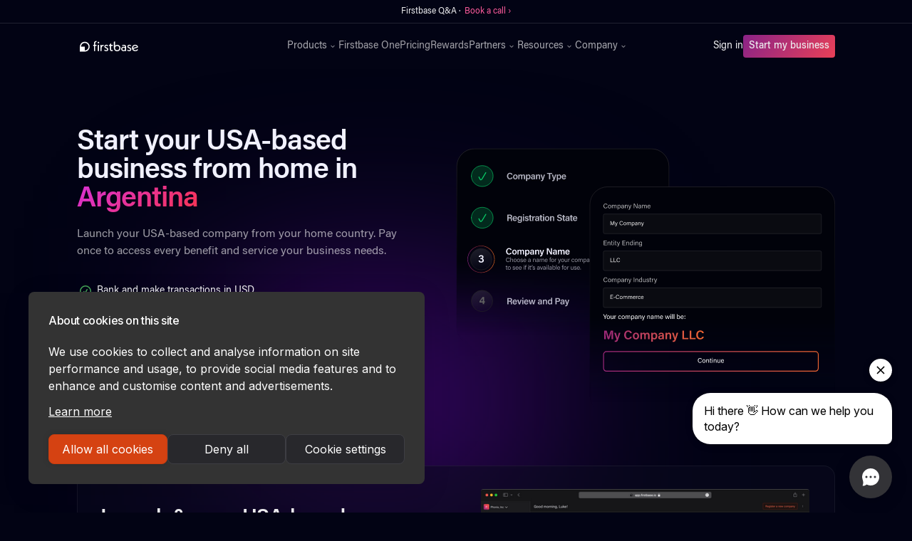

--- FILE ---
content_type: text/html
request_url: https://www.firstbase.io/country-specific/argentina
body_size: 17218
content:
<!DOCTYPE html><!-- Last Published: Mon Jan 12 2026 15:34:21 GMT+0000 (Coordinated Universal Time) --><html data-wf-domain="www.firstbase.io" data-wf-page="659863e92b276e96810abcd6" data-wf-site="609486d2fafa37698a57db5b" lang="en" data-wf-collection="659863e92b276e96810abc29" data-wf-item-slug="argentina"><head><meta charset="utf-8"/><title>Firstbase</title><meta content="width=device-width, initial-scale=1" name="viewport"/><link href="https://cdn.prod.website-files.com/609486d2fafa37698a57db5b/css/firstbase-io.webflow.shared.17cd059ea.min.css" rel="stylesheet" type="text/css" integrity="sha384-F80FnqMKRehoRe9OS6OHiEgg2BKz7wS+DrF+Yqn5NsDrC2Y9yII56XrerFAKlB1b" crossorigin="anonymous"/><link href="https://fonts.googleapis.com" rel="preconnect"/><link href="https://fonts.gstatic.com" rel="preconnect" crossorigin="anonymous"/><script src="https://ajax.googleapis.com/ajax/libs/webfont/1.6.26/webfont.js" type="text/javascript"></script><script type="text/javascript">WebFont.load({  google: {    families: ["Inter:regular,500,600,700"]  }});</script><script type="text/javascript">!function(o,c){var n=c.documentElement,t=" w-mod-";n.className+=t+"js",("ontouchstart"in o||o.DocumentTouch&&c instanceof DocumentTouch)&&(n.className+=t+"touch")}(window,document);</script><link href="https://cdn.prod.website-files.com/609486d2fafa37698a57db5b/612fde38d420957448b23f42_firstbase-favicon.png" rel="shortcut icon" type="image/x-icon"/><link href="https://cdn.prod.website-files.com/609486d2fafa37698a57db5b/612fde34eb945c0706f37809_firstbase-webclip.png" rel="apple-touch-icon"/><link href="https://www.firstbase.io/country-specific/argentina" rel="canonical"/><script>
(function(){var a=window.mutiny=window.mutiny||{};if(!window.mutiny.client){a.client={_queue:{}};var b=["identify","trackConversion"];var c=[].concat(b,["defaultOptOut","optOut","optIn"]);var d=function factory(c){return function(){for(var d=arguments.length,e=new Array(d),f=0;f<d;f++){e[f]=arguments[f]}a.client._queue[c]=a.client._queue[c]||[];if(b.includes(c)){return new Promise(function(b,d){a.client._queue[c].push({args:e,resolve:b,reject:d});setTimeout(d,500)})}else{a.client._queue[c].push({args:e})}}};c.forEach(function(b){a.client[b]=d(b)})}})();
</script>
<script data-cfasync="false" src="https://client-registry.mutinycdn.com/personalize/client/25b314a783b9f640.js"></script>

<script src="https://www.googleoptimize.com/optimize.js?id=OPT-PB8HTXP" async></script>

<script id="jetboost-script" type="text/javascript"> window.JETBOOST_SITE_ID = "clo4ku47b001q0q035q13bvjp"; (function(d) { var s = d.createElement("script"); s.src = "https://cdn.jetboost.io/jetboost.js"; s.async = 1; d.getElementsByTagName("head")[0].appendChild(s); })(document); </script>

<script>
  !function(){var analytics=window.analytics=window.analytics||[];if(!analytics.initialize)if(analytics.invoked)window.console&&console.error&&console.error("Segment snippet included twice.");else{analytics.invoked=!0;analytics.methods=["trackSubmit","trackClick","trackLink","trackForm","pageview","identify","reset","group","track","ready","alias","debug","page","once","off","on","addSourceMiddleware","addIntegrationMiddleware","setAnonymousId","addDestinationMiddleware"];analytics.factory=function(e){return function(){var t=Array.prototype.slice.call(arguments);t.unshift(e);analytics.push(t);return analytics}};for(var e=0;e<analytics.methods.length;e++){var key=analytics.methods[e];analytics[key]=analytics.factory(key)}analytics.load=function(key,e){var t=document.createElement("script");t.type="text/javascript";t.async=!0;t.src="https://cdn.segment.com/analytics.js/v1/" + key + "/analytics.min.js";var n=document.getElementsByTagName("script")[0];n.parentNode.insertBefore(t,n);analytics._loadOptions=e};analytics._writeKey="oAbugGQ1q2wZ45PiGhzbatJJ0055Gq8i";;analytics.SNIPPET_VERSION="4.15.3";
  analytics.load("oAbugGQ1q2wZ45PiGhzbatJJ0055Gq8i");
  analytics.page();
  }}();
</script>

<!-- Google Tag Manager -->
<script>(function(w,d,s,l,i){w[l]=w[l]||[];w[l].push({'gtm.start':
new Date().getTime(),event:'gtm.js'});var f=d.getElementsByTagName(s)[0],
j=d.createElement(s),dl=l!='dataLayer'?'&l='+l:'';j.async=true;j.src=
'https://www.googletagmanager.com/gtm.js?id='+i+dl;f.parentNode.insertBefore(j,f);
})(window,document,'script','dataLayer','GTM-N7CG3WQ');</script>
<!-- End Google Tag Manager -->

<link rel="preconnect" href="https://assets.website-files.com/" />

<!-- Forethought code -->
<script
src="https://solve-widget.forethought.ai/embed.js"id="forethought-widget-embed-script"data-api-key=
"ef0d46ae-e4ec-4835-a918-e5ca47695025"
data-ft-workflow-tag="LoggedOut"
></script>


<!-- Start of HubSpot Embed Code -->
  <script type="text/javascript" id="hs-script-loader" async defer src="//js-na1.hs-scripts.com/21376150.js"></script>
<!-- End of HubSpot Embed Code -->

<!-- Finsweet Cookie Consent -->
<script async src="https://cdn.jsdelivr.net/npm/@finsweet/cookie-consent@1/fs-cc.js" fs-cc-mode="informational"></script>

<script async="async" src="https://static.mobilemonkey.com/js/mm_54f18ac3-88a2-4ba9-b592-1d46e2c88077-05864492.js"></script></head><body><div class="alert-banner"><div style="opacity:1" class="alert-banner-txt1">Firstbase Q&amp;A ·  <a href="https://calendly.com/lucas-rios-firstbase/meeting-with-firstbase-specialist-accweb" target="_blank" class="alert-banner-link">Book a call ›</a><br/></div><div style="display:none;opacity:0" class="alert-banner-txt2">All about taxes · <a href="https://calendly.com/lucas-rios-firstbase/meeting-with-firstbase-specialist-accweb" target="_blank" class="alert-banner-link">Book a call ›</a><br/></div><div style="display:none;opacity:0" class="alert-banner-txt3">Free tax consultation · <a href="https://calendly.com/lucas-rios-firstbase/meeting-with-firstbase-specialist-accweb" target="_blank" class="alert-banner-link">Sign up ›</a><br/></div></div><div fs-cc="banner" class="cookie-banner"><p class="paragraph-28">By using this website, you agree to the storing of cookies on your device to enhance site navigation, analyze site usage, and assist in our marketing efforts. View our <a href="/privacy-policy" target="_blank" class="link-24">Privacy Policy</a> for more information.</p><a fs-cc="close" href="#" class="button-7 w-button">Accept</a></div><div Warmly="" data-animation="default" data-collapse="medium" data-duration="400" data-easing="ease" data-easing2="ease" role="banner" class="new-navbar w-nav"><div class="partner-stack-code w-embed w-script"><script>
window.addEventListener('load', function () {

		let qstr = window.location.search;
    
    if(qstr.includes('gclid=')) {
        const gclid = qstr.replace('?', '').split('&').filter((qs) => qs.includes('gclid='))[0].split('=');

        document.cookie = (gclid[0] || "") + "=" + (gclid[1] || "") + ";domain=.firstbase.io;path=/"; // Make sure domain=.firstbase.io and localhost for local test
    }
    
    // URLs allowed to add query params
    let urlsAllowed = [
      'onboarding.firstbase.io',
      'app.firstbase.io'
    ];
    
    // Get query string
    let queryString = window.location.search;
       
    if(queryString != ""){
        localStorage.setItem('fa_query_string', queryString);
    }

    // Verify if it has local storage params to change url link
    if (localStorage.getItem('fa_query_string')){
        let faQueryString = localStorage.getItem('fa_query_string');
 
        // Get all buttons
        let btns = document.getElementsByClassName('w-button');
        
        // Foreach to add query params to href
        for (let btn of btns) {
            if(btn.href && urlsAllowed.some(url => btn.href.includes(url))) {
                btn.href += faQueryString;
            }
        }
    }
});
</script></div><div class="global-html w-embed"><!-- Font Rendering -->
<style>
body {
  text-rendering: optimizeLegibility;
  -webkit-font-smoothing: antialiased;
  -moz-osx-font-smoothing: grayscale;
}
.container-v2:before,
.container-v2:after,
.flex-v.w-clearfix:before,
.flex-v.w-clearfix:after{
display:none;
}
</style>

<style>
.span-moving {
	color: #f35626;
	background-image: -webkit-linear-gradient(92deg, #f35626, #feab3a);
	-webkit-background-clip: text;
	-webkit-text-fill-color: transparent;
	-webkit-animation: hue 10s infinite linear;
}

@-webkit-keyframes hue {
  from {
    -webkit-filter: hue-rotate(0deg);
  }
  to {
    -webkit-filter: hue-rotate(-360deg);
  }
}


.reward-summary {overflow: hidden; display: -webkit-box; -webkit-line-clamp: 1; -webkit-box-orient: vertical;}

.reward-promo {overflow: hidden; display: -webkit-box; -webkit-line-clamp: 1; -webkit-box-orient: vertical;}

.terms-tab-text {overflow: hidden; display: -webkit-box; -webkit-line-clamp: 1; -webkit-box-orient: vertical;}

</style></div><div class="container-2 w-container"><a href="/" class="brand-2 w-nav-brand"><img src="https://cdn.prod.website-files.com/609486d2fafa37698a57db5b/609bf4ae6380ac34e545f653_firstbase-logo.svg" loading="eager" alt="Firstbase" class="image-108"/></a><nav role="navigation" class="nav-menu w-nav-menu"><div class="div-block-364"><div data-hover="true" data-delay="0" class="dropdown-3 w-dropdown"><div class="dropdown-toggle-3 w-dropdown-toggle"><div>Products</div><img src="https://cdn.prod.website-files.com/609486d2fafa37698a57db5b/620a5eb56e7b240e787a031c_chevron-down.svg" loading="eager" alt="FAQ Arrow" class="image-120"/></div><nav class="dropdown-list-4 w-dropdown-list"><div class="dropdown-menu"><a href="/start" class="div-block-361 w-inline-block"><div><div class="text-block-96">Start</div><div class="text-block-97">Launch, grow, and manage your company</div></div></a><a href="/agent" class="div-block-361 w-inline-block"><div><div class="text-block-96">Agent</div><div class="text-block-97">All-in-one compliance for your company</div></div></a><a href="/mailroom" class="div-block-361 w-inline-block"><div><div class="text-block-96">Mailroom</div><div class="text-block-97">Get a business address and mailbox</div></div></a><a href="/loop" class="div-block-361 w-inline-block"><div><div class="text-block-96">Loop</div><div class="text-block-97">1-click access to growth tools</div></div></a><a href="/accounting" class="div-block-361 w-inline-block"><div><div class="div-block-461-copy"><div class="text-block-96">Accounting</div><div class="text-block-101-copy hide">NEW</div></div><div class="text-block-97">Integrated Accounting. Tax Ready Financials</div></div></a><a href="/sales-tax" class="div-block-361 w-inline-block"><div><div class="div-block-461-copy"><div class="text-block-96">Sales Tax</div><div class="text-block-101-copy hide">NEW</div></div><div class="text-block-97">End-to-end sales tax compliance</div></div></a></div></nav></div><a href="/one" class="nav-link-3 w-nav-link">Firstbase One</a><a href="/pricing" class="nav-link-3 w-nav-link">Pricing</a><a href="/rewards" class="nav-link-3 w-nav-link">Rewards</a><div data-hover="true" data-delay="0" class="dropdown-3 w-dropdown"><div class="dropdown-toggle-3 w-dropdown-toggle"><div>Partners</div><img src="https://cdn.prod.website-files.com/609486d2fafa37698a57db5b/620a5eb56e7b240e787a031c_chevron-down.svg" loading="eager" alt="FAQ Arrow" class="image-120"/></div><nav class="dropdown-list-4 w-dropdown-list"><div class="dropdown-menu"><a href="/f4p" class="div-block-361 hide w-inline-block"><div><div class="text-block-96">Firstbase for Partners</div><div class="text-block-97">Simplify your clients&#x27; incorporation process</div></div></a><a href="/affiliates" class="div-block-361 w-inline-block"><div><div class="text-block-96">Affiliates</div><div class="text-block-97">Promote Firstbase products and earn cash for it</div></div></a></div></nav></div><div data-hover="true" data-delay="0" class="dropdown-3 last w-dropdown"><div class="dropdown-toggle-3 w-dropdown-toggle"><div>Resources</div><img src="https://cdn.prod.website-files.com/609486d2fafa37698a57db5b/620a5eb56e7b240e787a031c_chevron-down.svg" loading="eager" alt="FAQ Arrow" class="image-120"/></div><nav class="dropdown-list-4 w-dropdown-list"><div class="dropdown-menu"><a href="https://help.firstbase.io/" target="_blank" class="div-block-361 w-inline-block"><div><div class="text-block-96">Help Center</div><div class="text-block-97">Helpful questions and answers</div></div></a><a href="/guide" class="div-block-361 hide w-inline-block"><div><div class="text-block-96">Founder&#x27;s Guide</div><div class="text-block-97">Essential information for incorporating a startup</div></div></a><a href="/reports" class="div-block-361 w-inline-block"><div><div class="text-block-96">Firstbase Reports</div><div class="text-block-97">Empowering founders with actionable intelligence</div></div></a><a href="/blog" class="div-block-361 w-inline-block"><div><div class="text-block-96">Blog</div><div class="text-block-97">Fresh news, stories, and customer success</div></div></a><a href="https://tools.firstbase.io" class="div-block-361 hide w-inline-block"><div><div class="text-block-96">Calculators</div><div class="text-block-97 line-heght-1em">Calculators to help startup founders succeed</div></div></a><a href="https://form.typeform.com/to/KquGAida" target="_blank" class="div-block-361 hide w-inline-block"><div><div class="text-block-96">LLC vs. C-Corporation</div><div class="text-block-97">Find out which is right for your business</div></div></a><a href="/vc-database" class="div-block-361 hide w-inline-block"><div><div class="div-block-461-copy"><div class="text-block-101-copy">FREE</div><div class="text-block-96">VC Database</div></div><div class="text-block-97">Support and tools for founders in securing their next fundraise</div></div></a><a href="/business-name-search" class="div-block-361 hide w-inline-block"><div><div class="div-block-461-copy"><div class="text-block-101-copy hide">FREE</div><div class="text-block-96">Business Name Search</div></div><div class="text-block-97">Search business name availability in seconds</div></div></a><a href="/headcount-planning-calculator" class="div-block-361 hide w-inline-block"><div><div class="div-block-461-copy"><div class="text-block-101-copy">FREE</div><div class="text-block-96">Headcount Planning Calculator</div></div><div class="text-block-97">Create &amp; update headcount planning scenarios in minutes</div></div></a><a href="/incorporation-checklist" class="div-block-361 hide w-inline-block"><div><div class="div-block-461-copy"><div class="text-block-101-copy">FREE</div><div class="text-block-96">Incorporation Checklist</div></div><div class="text-block-97">Everything you need to incorporate and run a US business</div></div></a><a href="/ongoing-business-requirements" class="div-block-361 hide w-inline-block"><div><div class="div-block-461-copy"><div class="text-block-101-copy">FREE</div><div class="text-block-96">Compliance Guide</div></div><div class="text-block-97">Comprehensive list of tasks founders need to stay compliant</div></div></a><a href="/mission-statement-generator" class="div-block-361 hide w-inline-block"><div><div class="div-block-461-copy"><div class="text-block-101-copy">FREE</div><div class="text-block-96">Mission Statement Generator</div></div><div class="text-block-97">Write an inspiring mission statement for your start up</div></div></a><a href="/business-idea-generator" class="div-block-361 hide w-inline-block"><div><div class="div-block-461-copy"><div class="text-block-101-copy">FREE</div><div class="text-block-96">Business Idea Generator</div></div><div class="text-block-97">Find the best business idea for your future business or LLC</div></div></a><a href="/business-name-generator" class="div-block-361 hide w-inline-block"><div><div class="div-block-461-copy"><div class="text-block-101-copy">FREE</div><div class="text-block-96">Business Name Generator</div></div><div class="text-block-97">Generative AI to create a short brandable business name</div></div></a></div></nav></div><div data-hover="true" data-delay="0" class="dropdown-3 w-dropdown"><div class="dropdown-toggle-3 w-dropdown-toggle"><div>Company</div><img src="https://cdn.prod.website-files.com/609486d2fafa37698a57db5b/620a5eb56e7b240e787a031c_chevron-down.svg" loading="eager" alt="FAQ Arrow" class="image-120"/></div><nav class="dropdown-list-4 w-dropdown-list"><div class="dropdown-menu"><a href="/about" class="div-block-361 w-inline-block"><div><div class="text-block-96">About Us</div><div class="text-block-97">Learn how we’re different</div></div></a><a href="/careers" class="div-block-361 w-inline-block"><div><div class="text-block-96">Careers</div><div class="text-block-97">Join our growing team!</div></div></a></div></nav></div></div><div class="div-block-401"><a href="https://app.firstbase.io/auth/login" class="sign-in w-nav-link">Sign in</a><div class="div-block-378"><a href="https://onboarding.firstbase.io/start" class="button-6 w-button">Start my business</a></div></div></nav><div class="div-block-366"><div class="menu-button w-nav-button"><div class="w-icon-nav-menu"></div></div></div></div></div><div class="main-content hero padding-3em section-atf section-atf-lp gradient--violet"><div class="section-container-lg w-container"><div class="copyandimage space-between align-top"><div class="start-top-ctr small margin-0 width-48"><div class="h-wrap--inline w-condition-invisible"><a href="/firstbase-accounting-free-with-incorporation" class="badges left custom w-inline-block"></a><h1 class="section-heading h2 h2-atf h--inline">Incorporate your company in USA from </h1><h1 class="section-heading h2 h2-atf span-gradient h--inline">Argentina</h1></div><div class="h-wrap--inline"><h1 class="section-heading h2 h2-atf h--inline">Start your USA-based business from home in </h1><h1 class="section-heading h2 h2-atf span-gradient h--inline">Argentina</h1></div><div class="h-wrap--inline w-condition-invisible"><h1 class="section-heading h2 h2-atf h--inline">Start your USA-based business from home in </h1><h1 class="section-heading h2 h2-atf span-gradient h--inline">Argentina</h1></div><p class="section-p left w-condition-invisible">Instantly launch your USA-based company, get a bank account, and start transacting. Access every service your business needs.</p><p class="section-p left">Launch your USA-based company from your home country. Pay once to access every benefit and service your business needs.</p><p class="section-p left w-condition-invisible">Give your company every benefit a USA-based company gets. Get legal protection, bank in USD, and pay USA taxes. We&#x27;ll guide you through every step.</p><ul role="list" class="mailroom-list list-atf w-condition-invisible w-list-unstyled"><li class="mailroom-list-item"><img alt="Checkmark" loading="lazy" src="https://cdn.prod.website-files.com/609486d2fafa37698a57db5b/6230f6e7bd81ed1fa14a3ca6_check-circle.svg" class="mailroom-list-item-img"/><div class="list-item-lp">Expedited Tax ID (EIN) setup</div></li><li class="mailroom-list-item"><img alt="Checkmark" loading="lazy" src="https://cdn.prod.website-files.com/609486d2fafa37698a57db5b/6230f6e7bd81ed1fa14a3ca6_check-circle.svg" class="mailroom-list-item-img"/><div class="list-item-lp">Lifetime tax and legal support</div></li><li class="mailroom-list-item"><img alt="Checkmark" loading="lazy" src="https://cdn.prod.website-files.com/609486d2fafa37698a57db5b/6230f6e7bd81ed1fa14a3ca6_check-circle.svg" class="mailroom-list-item-img"/><div class="list-item-lp">Manage all paper mail digitally</div></li></ul><ul role="list" class="mailroom-list list-atf w-list-unstyled"><li class="mailroom-list-item"><img alt="Checkmark" loading="lazy" src="https://cdn.prod.website-files.com/609486d2fafa37698a57db5b/6230f6e7bd81ed1fa14a3ca6_check-circle.svg" class="mailroom-list-item-img"/><div class="list-item-lp">Bank and make transactions in USD</div></li><li class="mailroom-list-item"><img alt="Checkmark" loading="lazy" src="https://cdn.prod.website-files.com/609486d2fafa37698a57db5b/6230f6e7bd81ed1fa14a3ca6_check-circle.svg" class="mailroom-list-item-img"/><div class="list-item-lp">Lifetime tax and legal support</div></li><li class="mailroom-list-item"><img alt="Checkmark" loading="lazy" src="https://cdn.prod.website-files.com/609486d2fafa37698a57db5b/6230f6e7bd81ed1fa14a3ca6_check-circle.svg" class="mailroom-list-item-img"/><div class="list-item-lp">Manage all paper mail digitally</div></li></ul><ul role="list" class="mailroom-list list-atf w-condition-invisible w-list-unstyled"><li class="mailroom-list-item"><img alt="Checkmark" loading="lazy" src="https://cdn.prod.website-files.com/609486d2fafa37698a57db5b/6230f6e7bd81ed1fa14a3ca6_check-circle.svg" class="mailroom-list-item-img"/><div class="list-item-lp">Bank and make transactions in USD</div></li><li class="mailroom-list-item"><img alt="Checkmark" loading="lazy" src="https://cdn.prod.website-files.com/609486d2fafa37698a57db5b/6230f6e7bd81ed1fa14a3ca6_check-circle.svg" class="mailroom-list-item-img"/><div class="list-item-lp">Lifetime tax and legal support</div></li><li class="mailroom-list-item"><img alt="Checkmark" loading="lazy" src="https://cdn.prod.website-files.com/609486d2fafa37698a57db5b/6230f6e7bd81ed1fa14a3ca6_check-circle.svg" class="mailroom-list-item-img"/><div class="list-item-lp">Get a business address in the US</div></li></ul><div class="hero-btn-container hero-btn-lp"><div class="gradient-btn"><div class="gradient--btn"><a href="https://onboarding.firstbase.io/start/" class="gradient---btn gradient-btn-lp w-button">Start My Business Today</a></div></div><p class="cta-btn-txt txt-grey">7-Day Money-Back Guarantee</p></div></div><img src="https://cdn.prod.website-files.com/609486d2fafa37698a57db5b/64184f691911f80a167c7481_hero-lp.svg" loading="lazy" width="502" alt="" class="copyandimage__image two-col-img atf-img"/></div></div><div class="w-layout-blockcontainer section-container-lg w-container"><div class="w-layout-grid new-grid margin-bottom-s margin-top-m"><div id="w-node-e7b55179-de3b-105f-760a-47f69df79348-810abcd6" class="panel"><div class="panel-txt-container justify-center"><div><h3 class="panel-heading panel-heading-s w-condition-invisible">Launch &amp; run a US-based company for a one-time fee of $399</h3><h3 class="panel-heading panel-heading-s">Launch &amp; run a USA-based company — online &amp; from anywhere in the world</h3><h3 class="panel-heading panel-heading-s w-condition-invisible">Launch &amp; run a US-based company for a one-time fee of $399</h3><p class="text">Bank in dollars, integrate your taxes and accounting, access bookkeeping services, and stay compliant. Get a physical USA-based mailing address, manage paper mail digitally, and much more for a one-time fee of $399.</p><ul role="list" class="mailroom-list list-atf w-condition-invisible w-list-unstyled"><li class="mailroom-list-item"><img alt="Checkmark" loading="lazy" src="https://cdn.prod.website-files.com/609486d2fafa37698a57db5b/6230f6e7bd81ed1fa14a3ca6_check-circle.svg" class="mailroom-list-item-img"/><div class="list-item-lp">Instantly start banking in USD</div></li><li class="mailroom-list-item"><img alt="Checkmark" loading="lazy" src="https://cdn.prod.website-files.com/609486d2fafa37698a57db5b/6230f6e7bd81ed1fa14a3ca6_check-circle.svg" class="mailroom-list-item-img"/><div class="list-item-lp">Get a physical address</div></li><li class="mailroom-list-item"><img alt="Checkmark" loading="lazy" src="https://cdn.prod.website-files.com/609486d2fafa37698a57db5b/6230f6e7bd81ed1fa14a3ca6_check-circle.svg" class="mailroom-list-item-img"/><div class="list-item-lp">Lifetime compliance support</div></li><li class="mailroom-list-item last"><img alt="Checkmark" loading="lazy" src="https://cdn.prod.website-files.com/609486d2fafa37698a57db5b/6230f6e7bd81ed1fa14a3ca6_check-circle.svg" class="mailroom-list-item-img"/><div class="list-item-lp">Much more</div></li></ul><ul role="list" class="mailroom-list list-atf w-condition-invisible w-list-unstyled"><li class="mailroom-list-item"><img alt="Checkmark" loading="lazy" src="https://cdn.prod.website-files.com/609486d2fafa37698a57db5b/6230f6e7bd81ed1fa14a3ca6_check-circle.svg" class="mailroom-list-item-img"/><div class="list-item-lp">Bank in USD</div></li><li class="mailroom-list-item"><img alt="Checkmark" loading="lazy" src="https://cdn.prod.website-files.com/609486d2fafa37698a57db5b/6230f6e7bd81ed1fa14a3ca6_check-circle.svg" class="mailroom-list-item-img"/><div class="list-item-lp">Get tax &amp; accounting support</div></li><li class="mailroom-list-item"><img alt="Checkmark" loading="lazy" src="https://cdn.prod.website-files.com/609486d2fafa37698a57db5b/6230f6e7bd81ed1fa14a3ca6_check-circle.svg" class="mailroom-list-item-img"/><div class="list-item-lp">Get a physical address</div></li><li class="mailroom-list-item"><img alt="Checkmark" loading="lazy" src="https://cdn.prod.website-files.com/609486d2fafa37698a57db5b/6230f6e7bd81ed1fa14a3ca6_check-circle.svg" class="mailroom-list-item-img"/><div class="list-item-lp">Manage paper mail digitally</div></li><li class="mailroom-list-item"><img alt="Checkmark" loading="lazy" src="https://cdn.prod.website-files.com/609486d2fafa37698a57db5b/6230f6e7bd81ed1fa14a3ca6_check-circle.svg" class="mailroom-list-item-img"/><div class="list-item-lp">Stay compliant</div></li><li class="mailroom-list-item"><img alt="Checkmark" loading="lazy" src="https://cdn.prod.website-files.com/609486d2fafa37698a57db5b/6230f6e7bd81ed1fa14a3ca6_check-circle.svg" class="mailroom-list-item-img"/><div class="list-item-lp">Much more</div></li></ul></div></div><div class="panel-img-container"><img src="https://cdn.prod.website-files.com/609486d2fafa37698a57db5b/629642955eba6a2df1c0b236_CleanShot%202022-05-31%20at%2009.29.49%402x.png" loading="lazy" sizes="(max-width: 767px) 37vw, (max-width: 991px) 40vw, (max-width: 1279px) 18vw, 195px" srcset="https://cdn.prod.website-files.com/609486d2fafa37698a57db5b/629642955eba6a2df1c0b236_CleanShot%202022-05-31%20at%2009.29.49%402x-p-500.png 500w, https://cdn.prod.website-files.com/609486d2fafa37698a57db5b/629642955eba6a2df1c0b236_CleanShot%202022-05-31%20at%2009.29.49%402x-p-800.png 800w, https://cdn.prod.website-files.com/609486d2fafa37698a57db5b/629642955eba6a2df1c0b236_CleanShot%202022-05-31%20at%2009.29.49%402x-p-1080.png 1080w, https://cdn.prod.website-files.com/609486d2fafa37698a57db5b/629642955eba6a2df1c0b236_CleanShot%202022-05-31%20at%2009.29.49%402x.png 2880w" alt="One application for all your needs." class="panel-img"/></div></div></div></div></div><section class="main-content"><div class="w-layout-blockcontainer section-container-lg w-container"><div id="w-node-_4a55a372-d263-075d-3ab8-f68cce95802b-810abcd6" class="w-layout-layout panel country-specific--testimonial wf-layout-layout"><div class="w-layout-cell cell-2"><div><h3 class="testimonial--quote">&quot;We’re thrilled to support Firstbase’s mission and believe they will have a massive impact on new businesses being started around the world.&quot;</h3><p class="testimonial--cite">Jared Friedman</p><p class="testimonial--span">Partner</p><img src="https://cdn.prod.website-files.com/609486d2fafa37698a57db5b/62327db150cb3a853452cc87_firstbase-yc.svg" loading="lazy" alt="Y Combinator logo" class="testimonial--logo"/></div></div><div class="w-layout-cell cell"><img src="https://cdn.prod.website-files.com/609486d2fafa37698a57db5b/64f0a5cc7d4dc291344ef5d4_testimonial-img.jpeg.jpg" loading="lazy" alt="" class="testimonial--img"/></div></div></div></section><div class="main-content section--comparison-table"><div class="section-container center"><div class="section-heading-container"><h2 class="section-heading-center h2">Firstbase handles everything</h2><p class="hero-txt center">Incorporate, get a bank account, and start transacting in dollars immediately.</p></div></div><div class="section-container-lg center"><div class="comparison-table-firstbase-competitor-stripe comparison-table--fullwidth"><div class="comparison-table__wrap"><div class="table-grid-stripe table-grid--3-areas"><p id="w-node-dfea2efb-62af-a168-ad53-69f063619f38-810abcd6" class="table-header"></p><p id="w-node-dfea2efb-62af-a168-ad53-69f063619f39-810abcd6" class="table-title">Firstbase Start™</p><p id="w-node-dfea2efb-62af-a168-ad53-69f063619f3b-810abcd6" class="table-title">Stripe Atlas</p><p id="w-node-_39444cc7-a601-506e-16de-2e82e236c3a9-810abcd6" class="table-title">Legal Zoom</p></div><div class="table-grid-stripe table-grid--3-areas"><p id="w-node-dfea2efb-62af-a168-ad53-69f063619f3e-810abcd6" class="table-header">Incorporation cost</p><p id="w-node-dfea2efb-62af-a168-ad53-69f063619f40-810abcd6" class="table-header"></p><p id="w-node-dfea2efb-62af-a168-ad53-69f063619f41-810abcd6" class="table-p table-cost">$399</p><p id="w-node-dfea2efb-62af-a168-ad53-69f063619f43-810abcd6" class="table-p table-cost">$500</p><p id="w-node-db9d2ca8-988c-1b8e-b524-79aea78aca13-810abcd6" class="table-p table-cost table-cost--center">$149 <span class="table--span">+ state fees</span></p></div><div class="table-grid-stripe table-grid--3-areas"><img src="https://cdn.prod.website-files.com/609486d2fafa37698a57db5b/63657daa8d0420dba45e5bfc_checkbox.svg" loading="lazy" id="w-node-dfea2efb-62af-a168-ad53-69f063619f46-810abcd6" alt="check" class="table-img"/><p id="w-node-dfea2efb-62af-a168-ad53-69f063619f47-810abcd6" class="table-header">Open bank account without EIN</p><div id="w-node-c93d1ce2-63b9-ca6f-2240-283b10467607-810abcd6" class="table-wrap"><img src="https://cdn.prod.website-files.com/609486d2fafa37698a57db5b/63657daa8d0420dba45e5bfc_checkbox.svg" loading="lazy" alt="check" class="table-img"/></div><div id="w-node-a63c4fe3-4742-35e3-2199-6012e7c64f34-810abcd6" class="table-wrap"><img src="https://cdn.prod.website-files.com/609486d2fafa37698a57db5b/63657da766b3193ffd91bdd6_close.svg" loading="lazy" alt="" class="table-img"/></div></div><div class="table-grid-stripe table-grid--3-areas"><div id="w-node-dfea2efb-62af-a168-ad53-69f063619f4b-810abcd6" class="table-wrap center"><img src="https://cdn.prod.website-files.com/609486d2fafa37698a57db5b/63657daa8d0420dba45e5bfc_checkbox.svg" loading="lazy" id="w-node-dfea2efb-62af-a168-ad53-69f063619f4c-810abcd6" alt="check" class="table-img"/><p id="w-node-dfea2efb-62af-a168-ad53-69f063619f4d-810abcd6" class="table-p">All 50 states</p></div><div id="w-node-dfea2efb-62af-a168-ad53-69f063619f51-810abcd6" class="table-wrap center"><img src="https://cdn.prod.website-files.com/609486d2fafa37698a57db5b/63657da766b3193ffd91bdd6_close.svg" loading="lazy" alt="" class="table-img"/><p id="w-node-dfea2efb-62af-a168-ad53-69f063619f52-810abcd6" class="table-p">Delaware only</p></div><p id="w-node-dfea2efb-62af-a168-ad53-69f063619f54-810abcd6" class="table-header">Supports all 50 states</p><div id="w-node-_0285e2e6-4a48-746f-b0b1-6c410bf5ff37-810abcd6" class="table-wrap"><img src="https://cdn.prod.website-files.com/609486d2fafa37698a57db5b/63657daa8d0420dba45e5bfc_checkbox.svg" loading="lazy" alt="check" class="table-img"/></div></div><div class="table-grid-stripe table-grid--3-areas"><div id="w-node-dfea2efb-62af-a168-ad53-69f063619f57-810abcd6" class="table-wrap center"><img src="https://cdn.prod.website-files.com/609486d2fafa37698a57db5b/63657daa8d0420dba45e5bfc_checkbox.svg" loading="lazy" id="w-node-dfea2efb-62af-a168-ad53-69f063619f58-810abcd6" alt="check" class="table-img"/><p id="w-node-dfea2efb-62af-a168-ad53-69f063619f59-810abcd6" class="table-p">Starting at $99</p></div><div id="w-node-dfea2efb-62af-a168-ad53-69f063619f5b-810abcd6" class="table-wrap"><img src="https://cdn.prod.website-files.com/609486d2fafa37698a57db5b/63657da766b3193ffd91bdd6_close.svg" loading="lazy" alt="" class="table-img"/></div><p id="w-node-dfea2efb-62af-a168-ad53-69f063619f5e-810abcd6" class="table-header">Functions as a registered agent</p><div id="w-node-_1052d041-5b85-e2d8-ce9f-417b4d1f55ee-810abcd6" class="table-wrap center"><img src="https://cdn.prod.website-files.com/609486d2fafa37698a57db5b/63657daa8d0420dba45e5bfc_checkbox.svg" loading="lazy" id="w-node-_1052d041-5b85-e2d8-ce9f-417b4d1f55ef-810abcd6" alt="check" class="table-img"/><p id="w-node-_1052d041-5b85-e2d8-ce9f-417b4d1f55f0-810abcd6" class="table-p">$249</p></div></div><div class="table-grid-stripe table-grid--3-areas"><div id="w-node-dfea2efb-62af-a168-ad53-69f063619f61-810abcd6" class="table-wrap"><img src="https://cdn.prod.website-files.com/609486d2fafa37698a57db5b/63657daa8d0420dba45e5bfc_checkbox.svg" loading="lazy" id="w-node-dfea2efb-62af-a168-ad53-69f063619f62-810abcd6" alt="check" class="table-img"/><p id="w-node-dfea2efb-62af-a168-ad53-69f063619f63-810abcd6" class="table-p">7 days</p></div><div id="w-node-dfea2efb-62af-a168-ad53-69f063619f65-810abcd6" class="table-wrap"><img src="https://cdn.prod.website-files.com/609486d2fafa37698a57db5b/63657da766b3193ffd91bdd6_close.svg" loading="lazy" id="w-node-dfea2efb-62af-a168-ad53-69f063619f66-810abcd6" alt="" class="table-img"/></div><p id="w-node-dfea2efb-62af-a168-ad53-69f063619f67-810abcd6" class="table-header">Money-back guarantee</p><img src="https://cdn.prod.website-files.com/609486d2fafa37698a57db5b/63657da766b3193ffd91bdd6_close.svg" loading="lazy" id="w-node-_4262d4e8-aed4-d2ac-7e2e-0dee22e47131-810abcd6" alt="" class="table-img"/></div><div class="table-grid-stripe table-grid--3-areas"><img src="https://cdn.prod.website-files.com/609486d2fafa37698a57db5b/63657daa8d0420dba45e5bfc_checkbox.svg" loading="lazy" id="w-node-dfea2efb-62af-a168-ad53-69f063619f6a-810abcd6" alt="check" class="table-img"/><img src="https://cdn.prod.website-files.com/609486d2fafa37698a57db5b/63657da766b3193ffd91bdd6_close.svg" loading="lazy" id="w-node-dfea2efb-62af-a168-ad53-69f063619f6b-810abcd6" alt="" class="table-img"/><p id="w-node-dfea2efb-62af-a168-ad53-69f063619f6c-810abcd6" class="table-header">Over $350K in exclusive reward offers</p><img src="https://cdn.prod.website-files.com/609486d2fafa37698a57db5b/63657da766b3193ffd91bdd6_close.svg" loading="lazy" id="w-node-f3cde883-89ae-045c-eb82-eda108f2dca9-810abcd6" alt="" class="table-img"/></div><div class="table-grid-stripe table-grid--3-areas"><img src="https://cdn.prod.website-files.com/609486d2fafa37698a57db5b/63657daa8d0420dba45e5bfc_checkbox.svg" loading="lazy" id="w-node-dfea2efb-62af-a168-ad53-69f063619f71-810abcd6" alt="check" class="table-img"/><img src="https://cdn.prod.website-files.com/609486d2fafa37698a57db5b/63657da766b3193ffd91bdd6_close.svg" loading="lazy" id="w-node-dfea2efb-62af-a168-ad53-69f063619f72-810abcd6" alt="" class="table-img"/><p id="w-node-dfea2efb-62af-a168-ad53-69f063619f73-810abcd6" class="table-header">Free post-incorporation documents</p><img src="https://cdn.prod.website-files.com/609486d2fafa37698a57db5b/63657da766b3193ffd91bdd6_close.svg" loading="lazy" id="w-node-d60b1f04-d093-d499-debd-b613df57bc32-810abcd6" alt="" class="table-img"/></div><div class="table-grid-stripe table-grid--3-areas"><img src="https://cdn.prod.website-files.com/609486d2fafa37698a57db5b/63657daa8d0420dba45e5bfc_checkbox.svg" loading="lazy" id="w-node-dfea2efb-62af-a168-ad53-69f063619f78-810abcd6" alt="check" class="table-img"/><img src="https://cdn.prod.website-files.com/609486d2fafa37698a57db5b/63657da766b3193ffd91bdd6_close.svg" loading="lazy" id="w-node-dfea2efb-62af-a168-ad53-69f063619f79-810abcd6" alt="" class="table-img"/><p id="w-node-dfea2efb-62af-a168-ad53-69f063619f7a-810abcd6" class="table-header">Create cap table on Carta</p><img src="https://cdn.prod.website-files.com/609486d2fafa37698a57db5b/63657da766b3193ffd91bdd6_close.svg" loading="lazy" id="w-node-a33335f4-6ac2-c9fe-3ace-dc62a3a8efad-810abcd6" alt="" class="table-img"/></div><div class="table-grid-stripe table-grid--3-areas"><img src="https://cdn.prod.website-files.com/609486d2fafa37698a57db5b/63657daa8d0420dba45e5bfc_checkbox.svg" loading="lazy" id="w-node-_1eae25a3-6a23-454d-5f91-2345210b64c6-810abcd6" alt="check" class="table-img"/><img src="https://cdn.prod.website-files.com/609486d2fafa37698a57db5b/63657da766b3193ffd91bdd6_close.svg" loading="lazy" id="w-node-_1eae25a3-6a23-454d-5f91-2345210b64c7-810abcd6" alt="" class="table-img"/><p id="w-node-_1eae25a3-6a23-454d-5f91-2345210b64c8-810abcd6" class="table-header">Ongoing compliance support</p><img src="https://cdn.prod.website-files.com/609486d2fafa37698a57db5b/63657da766b3193ffd91bdd6_close.svg" loading="lazy" id="w-node-_59a4e444-9b4b-7252-1b58-c8a116b7f6ed-810abcd6" alt="" class="table-img"/></div><div class="table-grid-stripe last table-grid--3-areas"><div id="w-node-dfea2efb-62af-a168-ad53-69f063619f7d-810abcd6" class="table-wrap center"><img src="https://cdn.prod.website-files.com/609486d2fafa37698a57db5b/63657daa8d0420dba45e5bfc_checkbox.svg" loading="lazy" id="w-node-dfea2efb-62af-a168-ad53-69f063619f7e-810abcd6" alt="check" class="table-img"/><p id="w-node-dfea2efb-62af-a168-ad53-69f063619f7f-810abcd6" class="table-p">Firstbase Mailroom™<br/>$35 per month / Yearly <span class="table-offer">15% OFF</span></p></div><div id="w-node-dfea2efb-62af-a168-ad53-69f063619f85-810abcd6" class="table-wrap"><img src="https://cdn.prod.website-files.com/609486d2fafa37698a57db5b/63657da766b3193ffd91bdd6_close.svg" loading="lazy" alt="" class="table-img"/></div><p id="w-node-dfea2efb-62af-a168-ad53-69f063619f87-810abcd6" class="table-header">Add a US business address</p><div id="w-node-_7fc9d418-db32-ad0d-2b98-315c230b8df2-810abcd6" class="table-wrap"><img src="https://cdn.prod.website-files.com/609486d2fafa37698a57db5b/63657daa8d0420dba45e5bfc_checkbox.svg" loading="lazy" alt="check" class="table-img"/></div></div></div></div></div><div class="hero-btn-container hero-btn-lp"><div class="gradient-btn"><div class="gradient--btn"><a href="https://onboarding.firstbase.io/start/" class="gradient---btn gradient-btn-lp w-button">Start My Business Today</a></div></div><p class="cta-btn-txt">7-Day Money-Back Guarantee</p></div></div><section id="start" class="main-content"><div class="section-container-lg component-gradient w-container"><div class="center"><div class="h-wrap--inline h-wrap--center"><h2 class="section-heading-center h2 h--inline">Launch your US-based business in minutes from </h2><h2 class="section-heading-center h2 h--inline span-gradient">Argentina</h2></div><p class="section-p center">Everything you need to launch and grow your business in one place.</p></div><div class="components-grid-wrap w-condition-invisible"><div class="w-layout-grid components-2fr-grid"><div id="w-node-_83520a18-11db-c379-ddaa-60359486669f-810abcd6" class="panel direction-vertical hide"><div id="w-node-_83520a18-11db-c379-ddaa-6035948666a0-810abcd6" class="panel-txt-container padding-s"><h3 class="panel-heading center">24/7 customer support</h3><p class="text center max-width-s">Get answers — anytime, anywhere.</p></div><div class="panel-img-container justify-center padding-s"><img src="https://cdn.prod.website-files.com/609486d2fafa37698a57db5b/645b625c7287d81a22989a52_02-get-help-img.png" loading="lazy" sizes="100vw" srcset="https://cdn.prod.website-files.com/609486d2fafa37698a57db5b/645b625c7287d81a22989a52_02-get-help-img-p-500.png 500w, https://cdn.prod.website-files.com/609486d2fafa37698a57db5b/645b625c7287d81a22989a52_02-get-help-img-p-800.png 800w, https://cdn.prod.website-files.com/609486d2fafa37698a57db5b/645b625c7287d81a22989a52_02-get-help-img-p-1080.png 1080w, https://cdn.prod.website-files.com/609486d2fafa37698a57db5b/645b625c7287d81a22989a52_02-get-help-img.png 1492w" alt="" class="panel-img features-img"/></div></div><div id="w-node-_717fdbe6-6e7c-c98e-5cea-9e545e6835ce-810abcd6" class="panel direction-vertical"><div class="panel-txt-container"><div class="product-badge left"><span class="text-span-45">🔥 Limited time only</span></div><h3 class="panel-heading"><strong>Start your company stress free. Get Firstbase Accounting for free when you incorporate with us.</strong></h3><p class="text">Get a dedicated bookkeeper to manage your books while you scale your business.</p><div class="gradient-btn"><div class="gradient--btn w-clearfix"><a href="/firstbase-accounting-free-with-incorporation" class="gradient---btn custom w-button">Learn more</a></div></div></div><div class="panel-img-container custom"><img src="https://cdn.prod.website-files.com/609486d2fafa37698a57db5b/654a23e25059e88e248349fd_homepage%20image.png" loading="lazy" sizes="(max-width: 767px) 93vw, (max-width: 991px) 95vw, (max-width: 1279px) 100vw, 1062px" alt="" width="783" srcset="https://cdn.prod.website-files.com/609486d2fafa37698a57db5b/654a23e25059e88e248349fd_homepage%20image-p-500.png 500w, https://cdn.prod.website-files.com/609486d2fafa37698a57db5b/654a23e25059e88e248349fd_homepage%20image-p-800.png 800w, https://cdn.prod.website-files.com/609486d2fafa37698a57db5b/654a23e25059e88e248349fd_homepage%20image-p-1080.png 1080w, https://cdn.prod.website-files.com/609486d2fafa37698a57db5b/654a23e25059e88e248349fd_homepage%20image.png 1566w" class="panel-img custom"/></div></div><div id="w-node-_83520a18-11db-c379-ddaa-603594866697-810abcd6" class="panel direction-vertical align-start"><div id="w-node-_83520a18-11db-c379-ddaa-603594866698-810abcd6" class="panel-txt-container padding-s"><h3 class="panel-heading center">Expedited setup</h3><p class="text center max-width-s">Tell us about your business — we&#x27;ll handle the rest.</p></div><div id="w-node-_83520a18-11db-c379-ddaa-60359486669d-810abcd6" class="panel-img-container justify-center padding-s"><img src="https://cdn.prod.website-files.com/609486d2fafa37698a57db5b/645b66b7e03bcd47bfcb598f_01-fast-setup-img.png" loading="lazy" sizes="(max-width: 479px) 80vw, (max-width: 767px) 81vw, 485px" srcset="https://cdn.prod.website-files.com/609486d2fafa37698a57db5b/645b66b7e03bcd47bfcb598f_01-fast-setup-img-p-500.png 500w, https://cdn.prod.website-files.com/609486d2fafa37698a57db5b/645b66b7e03bcd47bfcb598f_01-fast-setup-img-p-800.png 800w, https://cdn.prod.website-files.com/609486d2fafa37698a57db5b/645b66b7e03bcd47bfcb598f_01-fast-setup-img-p-1080.png 1080w, https://cdn.prod.website-files.com/609486d2fafa37698a57db5b/645b66b7e03bcd47bfcb598f_01-fast-setup-img-p-1600.png 1600w, https://cdn.prod.website-files.com/609486d2fafa37698a57db5b/645b66b7e03bcd47bfcb598f_01-fast-setup-img.png 1937w" alt="" class="panel-img features-img"/></div></div></div><div class="w-layout-grid components-1fr-grid"><div id="w-node-_83520a18-11db-c379-ddaa-6035948666a8-810abcd6" class="panel direction-vertical align-start"><div id="w-node-_83520a18-11db-c379-ddaa-6035948666a9-810abcd6" class="panel-txt-container padding-s"><h3 class="panel-heading center">One app does everything</h3><p class="text center max-width-s">Handle all operations in one place.</p></div><div id="w-node-e7d0d12d-dd2d-7d65-93ad-10064df7a4eb-810abcd6" class="panel-img-container justify-center padding-s"><img src="https://cdn.prod.website-files.com/609486d2fafa37698a57db5b/645b6963046e97a52bb66d17_03-everything-you-need.png" loading="lazy" sizes="(max-width: 479px) 80vw, (max-width: 767px) 81vw, 485px" srcset="https://cdn.prod.website-files.com/609486d2fafa37698a57db5b/645b6963046e97a52bb66d17_03-everything-you-need-p-500.png 500w, https://cdn.prod.website-files.com/609486d2fafa37698a57db5b/645b6963046e97a52bb66d17_03-everything-you-need-p-800.png 800w, https://cdn.prod.website-files.com/609486d2fafa37698a57db5b/645b6963046e97a52bb66d17_03-everything-you-need-p-1080.png 1080w, https://cdn.prod.website-files.com/609486d2fafa37698a57db5b/645b6963046e97a52bb66d17_03-everything-you-need-p-1600.png 1600w, https://cdn.prod.website-files.com/609486d2fafa37698a57db5b/645b6963046e97a52bb66d17_03-everything-you-need-p-2000.png 2000w, https://cdn.prod.website-files.com/609486d2fafa37698a57db5b/645b6963046e97a52bb66d17_03-everything-you-need.png 2203w" alt="" class="panel-img features-img"/></div></div><div id="w-node-_83520a18-11db-c379-ddaa-6035948666b0-810abcd6" class="panel direction-vertical"><div id="w-node-_83520a18-11db-c379-ddaa-6035948666b1-810abcd6" class="panel-txt-container padding-s"><h3 class="panel-heading center">Start banking without an EIN</h3><p class="text center max-width-s">Make transfers, deposits, &amp; issue cards from day 1.</p></div><div class="panel-img-container justify-center padding-s"><img src="https://cdn.prod.website-files.com/609486d2fafa37698a57db5b/64f0a38d8e55ad66f38dd95e_Physical%20Card_Front.png" loading="lazy" sizes="(max-width: 479px) 80vw, (max-width: 767px) 81vw, 485px" srcset="https://cdn.prod.website-files.com/609486d2fafa37698a57db5b/64f0a38d8e55ad66f38dd95e_Physical%20Card_Front-p-500.png 500w, https://cdn.prod.website-files.com/609486d2fafa37698a57db5b/64f0a38d8e55ad66f38dd95e_Physical%20Card_Front.png 601w" alt="" class="panel-img features-img"/></div></div></div><div id="w-node-f98d504c-acc5-633e-ad5b-af9b12b9e2f1-810abcd6" class="w-layout-layout panel wf-layout-layout"><div class="w-layout-cell components-1fr-grid--fullwidth"><div class="components-1fr-wrap"><div class="panel-txt-container padding-s"><h3 class="panel-heading center">Quickly create a cap table on Carta</h3><p class="text center max-width-s">Create a cap table in one click after incorporation. We&#x27;ll prepare your legal documents, file your paperwork, and create all essential post-incorporation documents.</p></div></div><img src="https://cdn.prod.website-files.com/609486d2fafa37698a57db5b/632e448712d3d9c15b713475_Cap-tables-that-work-for-you.png" loading="lazy" sizes="(max-width: 479px) 93vw, (max-width: 767px) 90vw, 485px" srcset="https://cdn.prod.website-files.com/609486d2fafa37698a57db5b/632e448712d3d9c15b713475_Cap-tables-that-work-for-you-p-500.png 500w, https://cdn.prod.website-files.com/609486d2fafa37698a57db5b/632e448712d3d9c15b713475_Cap-tables-that-work-for-you-p-800.png 800w, https://cdn.prod.website-files.com/609486d2fafa37698a57db5b/632e448712d3d9c15b713475_Cap-tables-that-work-for-you-p-1080.png 1080w, https://cdn.prod.website-files.com/609486d2fafa37698a57db5b/632e448712d3d9c15b713475_Cap-tables-that-work-for-you.png 1200w" alt="Cap table management." class="panel-img features-img"/></div></div></div><div class="components-grid-wrap"><div class="w-layout-grid components-1fr-grid"><div id="w-node-_9815c9e0-7ec5-9a47-273e-9be6ab2f24d4-810abcd6" class="panel direction-vertical align-start"><div id="w-node-_9815c9e0-7ec5-9a47-273e-9be6ab2f24d5-810abcd6" class="panel-txt-container padding-s"><h3 class="panel-heading center">Get tax assistance</h3><p class="text center max-width-s">Get expert advice on paying business taxes.</p></div><div id="w-node-_9815c9e0-7ec5-9a47-273e-9be6ab2f24da-810abcd6" class="panel-img-container justify-center padding-s"><img src="https://cdn.prod.website-files.com/609486d2fafa37698a57db5b/64f1c4e2a1681bab1f2984e2_tax-assistance-img.png" loading="lazy" sizes="100vw" srcset="https://cdn.prod.website-files.com/609486d2fafa37698a57db5b/64f1c4e2a1681bab1f2984e2_tax-assistance-img-p-500.png 500w, https://cdn.prod.website-files.com/609486d2fafa37698a57db5b/64f1c4e2a1681bab1f2984e2_tax-assistance-img.png 764w" alt="" class="panel-img features-img"/></div></div><div id="w-node-_9815c9e0-7ec5-9a47-273e-9be6ab2f24dc-810abcd6" class="panel direction-vertical"><div id="w-node-_9815c9e0-7ec5-9a47-273e-9be6ab2f24dd-810abcd6" class="panel-txt-container padding-s"><h3 class="panel-heading center">Start banking instantly</h3><p class="text center max-width-s">Most new businesses need an EIN (Employer Identification Number) before they start banking — not with Firstbase. Make deposits, transfers, &amp; issue cards from day 1.</p></div><div class="panel-img-container justify-center padding-s"><img src="https://cdn.prod.website-files.com/609486d2fafa37698a57db5b/64f0a38d8e55ad66f38dd95e_Physical%20Card_Front.png" loading="lazy" sizes="100vw" srcset="https://cdn.prod.website-files.com/609486d2fafa37698a57db5b/64f0a38d8e55ad66f38dd95e_Physical%20Card_Front-p-500.png 500w, https://cdn.prod.website-files.com/609486d2fafa37698a57db5b/64f0a38d8e55ad66f38dd95e_Physical%20Card_Front.png 601w" alt="" class="panel-img features-img"/></div></div></div><div class="w-layout-grid components-2fr-grid"><div id="w-node-_9815c9e0-7ec5-9a47-273e-9be6ab2f24c3-810abcd6" class="panel direction-vertical align-start"><div id="w-node-_9815c9e0-7ec5-9a47-273e-9be6ab2f24c4-810abcd6" class="panel-txt-container padding-s"><h3 class="panel-heading center">Expedited setup</h3><p class="text center max-width-s">Tell us about your business. We&#x27;ll handle the rest.</p></div><div id="w-node-_9815c9e0-7ec5-9a47-273e-9be6ab2f24c9-810abcd6" class="panel-img-container justify-center padding-s"><img src="https://cdn.prod.website-files.com/609486d2fafa37698a57db5b/645b66b7e03bcd47bfcb598f_01-fast-setup-img.png" loading="lazy" sizes="100vw" srcset="https://cdn.prod.website-files.com/609486d2fafa37698a57db5b/645b66b7e03bcd47bfcb598f_01-fast-setup-img-p-500.png 500w, https://cdn.prod.website-files.com/609486d2fafa37698a57db5b/645b66b7e03bcd47bfcb598f_01-fast-setup-img-p-800.png 800w, https://cdn.prod.website-files.com/609486d2fafa37698a57db5b/645b66b7e03bcd47bfcb598f_01-fast-setup-img-p-1080.png 1080w, https://cdn.prod.website-files.com/609486d2fafa37698a57db5b/645b66b7e03bcd47bfcb598f_01-fast-setup-img-p-1600.png 1600w, https://cdn.prod.website-files.com/609486d2fafa37698a57db5b/645b66b7e03bcd47bfcb598f_01-fast-setup-img.png 1937w" alt="" class="panel-img features-img"/></div></div><div id="w-node-_9815c9e0-7ec5-9a47-273e-9be6ab2f24cb-810abcd6" class="panel direction-vertical"><div id="w-node-_9815c9e0-7ec5-9a47-273e-9be6ab2f24cc-810abcd6" class="panel-txt-container padding-s"><h3 class="panel-heading center">24/7 customer support</h3><p class="text center max-width-s">Get answers — anytime, anywhere.</p></div><div class="panel-img-container justify-center padding-s"><img src="https://cdn.prod.website-files.com/609486d2fafa37698a57db5b/645b625c7287d81a22989a52_02-get-help-img.png" loading="lazy" sizes="100vw" srcset="https://cdn.prod.website-files.com/609486d2fafa37698a57db5b/645b625c7287d81a22989a52_02-get-help-img-p-500.png 500w, https://cdn.prod.website-files.com/609486d2fafa37698a57db5b/645b625c7287d81a22989a52_02-get-help-img-p-800.png 800w, https://cdn.prod.website-files.com/609486d2fafa37698a57db5b/645b625c7287d81a22989a52_02-get-help-img-p-1080.png 1080w, https://cdn.prod.website-files.com/609486d2fafa37698a57db5b/645b625c7287d81a22989a52_02-get-help-img.png 1492w" alt="" class="panel-img features-img"/></div></div></div></div><div class="components-grid-wrap w-condition-invisible"><div class="w-layout-grid components-2fr-grid"><div id="w-node-_901ac449-888a-aea0-90e8-91e9e56e6346-810abcd6" class="panel direction-vertical align-start"><div id="w-node-_901ac449-888a-aea0-90e8-91e9e56e6347-810abcd6" class="panel-txt-container padding-s"><h3 class="panel-heading center">Form your legal entity</h3><p class="text center max-width-s">Register your company as an LLC or corporation and pick your state of registration. If you don&#x27;t know which is best for your business, we&#x27;ll help you decide.</p></div><div id="w-node-_901ac449-888a-aea0-90e8-91e9e56e634c-810abcd6" class="panel-img-container justify-center padding-s"><img src="https://cdn.prod.website-files.com/609486d2fafa37698a57db5b/628fb67d6a5287cedb45d54c_inccccc.svg" loading="lazy" alt="Formation - Image" class="panel-img features-img"/></div></div><div id="w-node-_901ac449-888a-aea0-90e8-91e9e56e634e-810abcd6" class="panel direction-vertical"><div id="w-node-_901ac449-888a-aea0-90e8-91e9e56e634f-810abcd6" class="panel-txt-container padding-s"><h3 class="panel-heading center">24/7 customer support</h3><p class="text center max-width-s">Get answers — anytime, anywhere.</p></div><div class="panel-img-container justify-center padding-s"><img src="https://cdn.prod.website-files.com/609486d2fafa37698a57db5b/645b625c7287d81a22989a52_02-get-help-img.png" loading="lazy" sizes="100vw" srcset="https://cdn.prod.website-files.com/609486d2fafa37698a57db5b/645b625c7287d81a22989a52_02-get-help-img-p-500.png 500w, https://cdn.prod.website-files.com/609486d2fafa37698a57db5b/645b625c7287d81a22989a52_02-get-help-img-p-800.png 800w, https://cdn.prod.website-files.com/609486d2fafa37698a57db5b/645b625c7287d81a22989a52_02-get-help-img-p-1080.png 1080w, https://cdn.prod.website-files.com/609486d2fafa37698a57db5b/645b625c7287d81a22989a52_02-get-help-img.png 1492w" alt="" class="panel-img features-img"/></div></div></div><div class="w-layout-grid components-1fr-grid"><div id="w-node-_901ac449-888a-aea0-90e8-91e9e56e6357-810abcd6" class="panel direction-vertical align-start"><div id="w-node-_901ac449-888a-aea0-90e8-91e9e56e6358-810abcd6" class="panel-txt-container padding-s"><h3 class="panel-heading center">Start banking instantly</h3><p class="text center max-width-s">Most new businesses need an EIN (Employer Identification Number) before they start banking — not with Firstbase. Make deposits, transfers, &amp; issue cards from day 1.</p></div><div id="w-node-_901ac449-888a-aea0-90e8-91e9e56e635d-810abcd6" class="panel-img-container justify-center padding-s"><img src="https://cdn.prod.website-files.com/609486d2fafa37698a57db5b/629644bddcd05c1f604af666_ein.svg" loading="lazy" alt="Tax ID Number (EIN) - Image" class="panel-img features-img"/></div></div><div id="w-node-_901ac449-888a-aea0-90e8-91e9e56e635f-810abcd6" class="panel direction-vertical"><div id="w-node-_901ac449-888a-aea0-90e8-91e9e56e6360-810abcd6" class="panel-txt-container padding-s"><h3 class="panel-heading center">Appoint a legal expert and get a US business address</h3><p class="text center max-width-s">Keep your company in legally compliant standing by appointing a legal expert (Registered Agent). Establish your physical US business address to receive and manage your mail.</p></div><div class="panel-img-container justify-center padding-s"><img src="https://cdn.prod.website-files.com/609486d2fafa37698a57db5b/64f1ca51d7acc99e5e029343_agent-mailroom-img.png" loading="lazy" sizes="100vw" srcset="https://cdn.prod.website-files.com/609486d2fafa37698a57db5b/64f1ca51d7acc99e5e029343_agent-mailroom-img-p-500.png 500w, https://cdn.prod.website-files.com/609486d2fafa37698a57db5b/64f1ca51d7acc99e5e029343_agent-mailroom-img.png 653w" alt="" class="panel-img features-img"/></div></div></div></div></div></section><section class="main-content"><div class="w-layout-blockcontainer section-container-lg w-container"><div class="country-specific--metrics-wrap"><h2 class="section-heading-center h2">Our experience = <span class="span-gradient">Your success</span></h2><div class="country-specific--metrics"><div class="country-specific--metric"><h2 class="section-heading padding-bottom-0">22,277</h2><p class="span--grey">companies</p></div><div class="country-specific--metric country-specific--metric--last"><h2 class="section-heading padding-bottom-0">190</h2><p class="span--grey">countries</p></div></div><div class="country-specific--gradient-html w-embed"><style>
/*.country-specific--metrics-wrap {
	border-radius: 16px;
  border: 5px solid linear-gradient(271deg, #EF6531 0.6%, #9F297C 37.3%);
  background: #140F2C;
}*/

.country-specific--metrics-wrap {
	background: radial-gradient(circle at 100% 100%, #140f2c 0, #140f2c 11px, transparent 11px) 0% 0%/16px 16px no-repeat,
            radial-gradient(circle at 0 100%, #140f2c 0, #140f2c 11px, transparent 11px) 100% 0%/16px 16px no-repeat,
            radial-gradient(circle at 100% 0, #140f2c 0, #140f2c 11px, transparent 11px) 0% 100%/16px 16px no-repeat,
            radial-gradient(circle at 0 0, #140f2c 0, #140f2c 11px, transparent 11px) 100% 100%/16px 16px no-repeat,
            linear-gradient(#140f2c, #140f2c) 50% 50%/calc(100% - 10px) calc(100% - 32px) no-repeat,
            linear-gradient(#140f2c, #140f2c) 50% 50%/calc(100% - 32px) calc(100% - 10px) no-repeat,
            linear-gradient(90deg, #ef6531 0%, #9f297c 100%);
border-radius: 16px;
box-sizing: border-box;
}

</style></div></div></div></section><div class="main-content padding-bottom-m"><div class="section-container-lg center w-container"><h2 class="section-heading-center h2">Get started in 3 easy steps<br/></h2><div class="steps"><div class="div-block-455"><div class="text-block-116">1</div><h1 class="heading-92 h-step-lp">Choose your legal entity (LLC or C-Corp)</h1><p class="paragraph-27">Choose an LLC or C corporation and the state of registration for your business. We&#x27;ll help you decide which one to choose if you&#x27;re unsure of which is best for your business.</p></div><div class="line"></div><div class="div-block-455"><div class="text-block-116">2</div><h1 class="heading-92 h-step-lp">Sign the required documents</h1><p class="paragraph-27">Once we receive your application, we&#x27;ll handle the entire formation process and submit your forms to the relevant state and federal agencies. You can track your progress online, and will receive your paperwork in as little as one week.</p></div><div class="line"></div><div class="div-block-455"><div class="text-block-116">3</div><h1 class="heading-92 h-step-lp">Receive your EIN and get your business ready</h1><p class="paragraph-27">Firstbase is authorized by the IRS to offer expedited EIN services if needed. We&#x27;ll even give you a bank account even before you receive your Employer Identification Number.</p></div></div></div><div class="hero-btn-container hero-btn-lp"><div class="gradient-btn"><div class="gradient--btn"><a href="https://onboarding.firstbase.io/start/" class="gradient---btn gradient-btn-lp w-button">Start My Business Today</a></div></div><p class="cta-btn-txt">7-Day Money-Back Guarantee</p></div></div><div class="main-content"><div class="section-container center w-container"><h2 class="section-heading-center h2">Frequently Asked Questions</h2></div><div class="section-container section-container--fullwidth w-container"><div class="faqs faq-max-width-700 w-dyn-list"><div role="list" class="faq-list w-dyn-items"><div role="listitem" class="faq w-dyn-item"><div data-w-id="78d05ea4-4478-77da-1a14-4be696d7ca6f" class="faq-top"><h3 class="faq-question">Do I need to be a US citizen to incorporate with Firstbase?</h3><img src="https://cdn.prod.website-files.com/609486d2fafa37698a57db5b/620a5eb56e7b240e787a031c_chevron-down.svg" loading="lazy" style="-webkit-transform:translate3d(0, 0, 0) scale3d(1, 1, 1) rotateX(null) rotateY(null) rotateZ(0deg) skew(0, 0);-moz-transform:translate3d(0, 0, 0) scale3d(1, 1, 1) rotateX(null) rotateY(null) rotateZ(0deg) skew(0, 0);-ms-transform:translate3d(0, 0, 0) scale3d(1, 1, 1) rotateX(null) rotateY(null) rotateZ(0deg) skew(0, 0);transform:translate3d(0, 0, 0) scale3d(1, 1, 1) rotateX(null) rotateY(null) rotateZ(0deg) skew(0, 0);transform-style:preserve-3d" alt="FAQ Arrow" class="faq-img"/></div><div style="display:none" class="faq-bottom"><div class="w-richtext"><p>No, you can incorporate a US business from almost anywhere. See our <a href="https://help.firstbase.io/hc/en-us/articles/360056689112-Do-you-have-any-restricted-countries-">restricted countries list</a>.</p></div></div><div class="divider-faq"></div></div><div role="listitem" class="faq w-dyn-item"><div data-w-id="78d05ea4-4478-77da-1a14-4be696d7ca6f" class="faq-top"><h3 class="faq-question">What do I need to incorporate?</h3><img src="https://cdn.prod.website-files.com/609486d2fafa37698a57db5b/620a5eb56e7b240e787a031c_chevron-down.svg" loading="lazy" style="-webkit-transform:translate3d(0, 0, 0) scale3d(1, 1, 1) rotateX(null) rotateY(null) rotateZ(0deg) skew(0, 0);-moz-transform:translate3d(0, 0, 0) scale3d(1, 1, 1) rotateX(null) rotateY(null) rotateZ(0deg) skew(0, 0);-ms-transform:translate3d(0, 0, 0) scale3d(1, 1, 1) rotateX(null) rotateY(null) rotateZ(0deg) skew(0, 0);transform:translate3d(0, 0, 0) scale3d(1, 1, 1) rotateX(null) rotateY(null) rotateZ(0deg) skew(0, 0);transform-style:preserve-3d" alt="FAQ Arrow" class="faq-img"/></div><div style="display:none" class="faq-bottom"><div class="w-richtext"><p>Just submit three pieces of information to get started:</p><ol role="list"><li>Business structure (Check if you need an LLC or C Corp <a href="https://form.typeform.com/to/Tr7SUD3Y?typeform-source=firstbase-io.webflow.io">here</a>)</li><li>Registration state (Currently available in <strong>41</strong> states)</li><li>Company name (Search company name availability <a href="/business-name-search">here</a>)</li></ol><p>‍</p></div></div><div class="divider-faq"></div></div><div role="listitem" class="faq w-dyn-item"><div data-w-id="78d05ea4-4478-77da-1a14-4be696d7ca6f" class="faq-top"><h3 class="faq-question">What makes Firstbase different?</h3><img src="https://cdn.prod.website-files.com/609486d2fafa37698a57db5b/620a5eb56e7b240e787a031c_chevron-down.svg" loading="lazy" style="-webkit-transform:translate3d(0, 0, 0) scale3d(1, 1, 1) rotateX(null) rotateY(null) rotateZ(0deg) skew(0, 0);-moz-transform:translate3d(0, 0, 0) scale3d(1, 1, 1) rotateX(null) rotateY(null) rotateZ(0deg) skew(0, 0);-ms-transform:translate3d(0, 0, 0) scale3d(1, 1, 1) rotateX(null) rotateY(null) rotateZ(0deg) skew(0, 0);transform:translate3d(0, 0, 0) scale3d(1, 1, 1) rotateX(null) rotateY(null) rotateZ(0deg) skew(0, 0);transform-style:preserve-3d" alt="FAQ Arrow" class="faq-img"/></div><div style="display:none" class="faq-bottom"><div class="w-richtext"><p>Unlike other incorporation providers, we’ll continue to support your business with payroll, insurance, virtual mailbox, and other growth tools.</p></div></div><div class="divider-faq"></div></div><div role="listitem" class="faq w-dyn-item"><div data-w-id="78d05ea4-4478-77da-1a14-4be696d7ca6f" class="faq-top"><h3 class="faq-question">What if I don&#x27;t live in the US?</h3><img src="https://cdn.prod.website-files.com/609486d2fafa37698a57db5b/620a5eb56e7b240e787a031c_chevron-down.svg" loading="lazy" style="-webkit-transform:translate3d(0, 0, 0) scale3d(1, 1, 1) rotateX(null) rotateY(null) rotateZ(0deg) skew(0, 0);-moz-transform:translate3d(0, 0, 0) scale3d(1, 1, 1) rotateX(null) rotateY(null) rotateZ(0deg) skew(0, 0);-ms-transform:translate3d(0, 0, 0) scale3d(1, 1, 1) rotateX(null) rotateY(null) rotateZ(0deg) skew(0, 0);transform:translate3d(0, 0, 0) scale3d(1, 1, 1) rotateX(null) rotateY(null) rotateZ(0deg) skew(0, 0);transform-style:preserve-3d" alt="FAQ Arrow" class="faq-img"/></div><div style="display:none" class="faq-bottom"><div class="w-richtext"><p>No problem! We’ll get you set up with a US business address.</p></div></div><div class="divider-faq"></div></div></div></div></div></div><div class="main-content padding-bottom-m padding-top-0"><h2 class="section-heading-center h2">Launch your business for $399</h2><div class="section-container-lg w-container"></div><div class="section-container-lg w-container"><div class="last-cta"><div id="w-node-d07077dc-06cd-ce36-6d97-5a8993269c2e-810abcd6" class="last-cta-headline"><div class="tagwrap"><div class="label text-block-106-lp">Firstbase Start™</div></div><h3 class="h3-lp">Incorporate your LLC or C-Corp.</h3></div><div id="w-node-d07077dc-06cd-ce36-6d97-5a8993269c34-810abcd6" class="last-cta-features"><ul role="list" class="pricing-card-list card-list-lp w-list-unstyled"><li class="pricing-card-list-item"><img alt="" loading="lazy" src="https://cdn.prod.website-files.com/609486d2fafa37698a57db5b/6230cd2d68535e66bb5219dd_square-check.svg" class="image-123"/><div>Incorporate in any of the 50 states</div></li><li class="pricing-card-list-item"><img alt="" loading="lazy" src="https://cdn.prod.website-files.com/609486d2fafa37698a57db5b/6230cd2d68535e66bb5219dd_square-check.svg" class="image-123"/><div>All filing fees &amp; expedited processing</div></li><li class="pricing-card-list-item"><img alt="" loading="lazy" src="https://cdn.prod.website-files.com/609486d2fafa37698a57db5b/6230cd2d68535e66bb5219dd_square-check.svg" class="image-123"/><div>Open a business bank account without an EIN*<strong><br/></strong></div></li><li class="pricing-card-list-item"><img alt="" loading="lazy" src="https://cdn.prod.website-files.com/609486d2fafa37698a57db5b/6230cd2d68535e66bb5219dd_square-check.svg" class="image-123"/><div>Expedited Tax ID (EIN) setup<strong><br/></strong></div></li><li class="pricing-card-list-item"><img alt="" loading="lazy" src="https://cdn.prod.website-files.com/609486d2fafa37698a57db5b/6230cd2d68535e66bb5219dd_square-check.svg" class="image-123"/><div>All essential and important documents<strong><br/></strong></div></li><li class="pricing-card-list-item"><img alt="" loading="lazy" src="https://cdn.prod.website-files.com/609486d2fafa37698a57db5b/6230cd2d68535e66bb5219dd_square-check.svg" class="image-123"/><div>Payment processing, payroll, and accounting via Loop™<strong><br/></strong></div></li><li class="pricing-card-list-item"><img alt="" loading="lazy" src="https://cdn.prod.website-files.com/609486d2fafa37698a57db5b/6230cd2d68535e66bb5219dd_square-check.svg" class="image-123"/><div>$350K in deals and rewards<strong><br/></strong></div></li><li class="pricing-card-list-item"><img alt="" loading="lazy" src="https://cdn.prod.website-files.com/609486d2fafa37698a57db5b/6230cd2d68535e66bb5219dd_square-check.svg" class="image-123"/><div>Lifetime expert support<strong><br/></strong></div></li></ul><p class="txt-small txt-grey-lp txt-small-lp">*Bank account without EIN application is subject to approval by Mercury.</p></div><div id="w-node-d07077dc-06cd-ce36-6d97-5a8993269c64-810abcd6" class="last-cta-pricing"><div class="fee-wrap align-center"><h2 class="h2-lp align-center">$399</h2><p class="txt-grey-lp align-center">One time fee</p></div><div class="last-cta-btn align-center"><div class="gradient-btn"><div class="gradient--btn"><a href="https://onboarding.firstbase.io/start/" class="gradient---btn gradient-btn-lp last-cta-btn w-button">Start My Business Today</a></div></div><p class="txt-grey-lp">7-day money-back guarantee</p></div></div></div></div></div><div class="main-content us cta"><div class="section-container-lg w-container"><div class="call-to-action"><div class="div-block-377"><h2 class="heading-86">Get started with Firstbase</h2><p class="paragraph-25">Start, grow, and manage your business. We&#x27;re with you each step of the way. </p><div class="cta-btn-container"><div class="gradient-btn"><div class="gradient--btn"><a href="https://onboarding.firstbase.io/start/" class="cta-bottom-button w-button">Start my business</a></div></div><a href="https://app.firstbase.io/auth/login" class="secondary-btn w-button">Already incorporated?</a></div></div></div></div></div><section id="footer" class="footer-2"><div class="footer-container w-container"><div class="footer-flex-container-2"><a href="/old-home-3" class="footer-logo-link-2"><img src="https://cdn.prod.website-files.com/609486d2fafa37698a57db5b/609bf4ae6380ac34e545f653_firstbase-logo.svg" width="92" alt="Firstbase" class="image-108"/></a><div class="div-block-368"><div class="div-block-369"><h2 class="footer-heading-2">Products</h2><ul role="list" class="list-5 w-list-unstyled"><li class="list-item-3"><a href="/start" class="footer-link">Firstbase Start</a></li><li class="list-item-3"><a href="/loop" class="footer-link">Firstbase Loop</a></li><li class="list-item-3"><a href="/mailroom" class="footer-link">Firstbase Mailroom</a></li><li class="list-item-3"><a href="/payroll" class="footer-link hide">Firstbase Payroll</a></li><li class="list-item-3"><a href="/agent" class="footer-link">Firstbase Agent</a></li><li class="list-item-3"><a href="/accounting" class="footer-link">Firstbase Accounting</a><a href="/sales-tax" class="footer-link">Firstbase Sales Tax</a></li><li class="list-item-3"><a href="/api" class="footer-link">Incorporation API</a></li><li class="list-item-3"><a href="/pricing-old" class="footer-link">Pricing</a></li><li class="list-item-3"><a href="/rewards" class="footer-link">Rewards</a></li></ul></div><div class="div-block-369"><h2 class="footer-heading-2">Company</h2><ul role="list" class="list-5 w-list-unstyled"><li class="list-item-3"><a href="/about" class="footer-link">About Us</a></li><li class="list-item-3"><a href="/careers" class="footer-link">Careers</a></li></ul></div><div class="div-block-369 hide"><h2 class="footer-heading-2">Free Resources</h2><ul role="list" class="list-5 w-list-unstyled"><li class="list-item-3"><a href="/vc-database" class="footer-link hide">VC Database<br/></a></li><li class="list-item-3"><a href="/business-name-check-partners" class="footer-link hide">Name Check Widget</a></li><li class="list-item-3"><a href="/headcount-planning-calculator" class="footer-link hide">Headcount Planning Calculator</a></li><li class="list-item-3"><a href="/incorporation-checklist" class="footer-link">Incorporation Checklist</a></li><li class="list-item-3"><a href="/ongoing-business-requirements" class="footer-link hide">Compliance Guide</a></li><li class="list-item-3"><a href="/mission-statement-generator" class="footer-link hide">Mission Statement Generator</a></li><li class="list-item-3"><a href="/business-idea-generator" class="footer-link hide">Business Idea Generator</a></li><li class="list-item-3"><a href="/business-name-generator" class="footer-link hide">Business Name Generator</a></li><li class="list-item-3"><a href="#" class="footer-link hide">Legal Form Generator</a></li></ul></div><div class="div-block-369"><h2 class="footer-heading-2">Support &amp; Resources</h2><ul role="list" class="list-5 w-list-unstyled"><li class="list-item-3"><a href="https://onboarding.firstbase.io/start/type/help/llc-or-corp" target="_blank" class="footer-link hide">LLC vs. C-Corp</a></li><li class="list-item-3"><a href="/business-name-search" class="footer-link hide">Business Name Check</a></li><li class="list-item-3 hide"><a href="/reports" class="footer-link">Firstbase Reports</a></li><li class="list-item-3"><a href="/guide" class="footer-link hide">Founder&#x27;s Guide</a></li><li class="list-item-3"><a href="/blog" class="footer-link">Blog</a></li><li class="list-item-3"><a href="https://help.firstbase.io/" target="_blank" class="footer-link">Help Center</a></li><li class="list-item-3"><a href="https://help.firstbase.io/hc/en-us/requests/new" target="_blank" class="footer-link">Contact Us</a></li><li class="list-item-3 no"><a href="https://www.firstbase.io/search" class="footer-link">Search</a></li></ul></div></div></div><div class="div-block-367"></div><div class="div-block-246"><div class="div-block-247"><div class="heading-56">Subscribe to receive our latest updates, features, founder guides, and success stories right to your inbox 🚀</div></div><div class="form-block w-form"><form id="email-form" name="email-form" data-name="Email Form" method="get" class="form" data-wf-page-id="659863e92b276e96810abcd6" data-wf-element-id="cb524e5e-d58d-c5f4-9382-cab8de4d07db"><input class="text-field w-input" maxlength="256" name="email-2" data-name="Email 2" placeholder="Enter your email" type="email" id="email-2" required=""/><input type="submit" data-wait="Please wait..." class="submit-button w-button" value="Submit"/></form><div class="success-message w-form-done"><div class="text-block-51">Thank you! We&#x27;ll send you the latest news right to your inbox.</div></div><div class="error-message w-form-fail"><div class="text-block-51">Oops! Something went wrong while submitting the form.</div></div></div></div><div class="div-block-367"></div><div class="div-block-405"><div class="text-block-98">© 2025 Firstbase.io, Inc. All rights reserved.</div><a href="/terms" class="footer-link">Terms of Use</a><a href="/privacy-policy" class="footer-link">Privacy Policy</a><div class="text-block-98"><a href="https://twitter.com/tryfirstbase" target="_blank" class="link-3">Twitter</a>  ·  <a href="https://www.linkedin.com/company/firstbase-io" target="_blank" class="link-3">LinkedIn</a> ·  <a href="https://www.instagram.com/firstbase.io/" target="_blank" class="link-3">Instagram</a> ·  <a href="https://www.youtube.com/c/Firstbase" target="_blank" class="link-3">YouTube</a></div></div></div></section><script src="https://d3e54v103j8qbb.cloudfront.net/js/jquery-3.5.1.min.dc5e7f18c8.js?site=609486d2fafa37698a57db5b" type="text/javascript" integrity="sha256-9/aliU8dGd2tb6OSsuzixeV4y/faTqgFtohetphbbj0=" crossorigin="anonymous"></script><script src="https://cdn.prod.website-files.com/609486d2fafa37698a57db5b/js/webflow.schunk.36b8fb49256177c8.js" type="text/javascript" integrity="sha384-4abIlA5/v7XaW1HMXKBgnUuhnjBYJ/Z9C1OSg4OhmVw9O3QeHJ/qJqFBERCDPv7G" crossorigin="anonymous"></script><script src="https://cdn.prod.website-files.com/609486d2fafa37698a57db5b/js/webflow.schunk.f391e8ab229a1ebc.js" type="text/javascript" integrity="sha384-w1eeaIFcLqAazb4BlLs7Cn1MiIx60zPbUjxwYWCRTJK5h8RB6Cr+9+ujc+xvm25j" crossorigin="anonymous"></script><script src="https://cdn.prod.website-files.com/609486d2fafa37698a57db5b/js/webflow.7dbd313b.964ad61e760019cd.js" type="text/javascript" integrity="sha384-h3BlDGpwxOYhVPzeTsZF9TwNTO2v88CEUXTzPWiVZwu/hGEF4FdkZGJEF9jUwy7n" crossorigin="anonymous"></script><!-- Page to top on refresh -->
<script>
$(window).on('beforeunload', function() {
  $('body').hide();
  $(window).scrollTop(0);
});
</script>

<!-- Force Browser to Reload Page on Back Button Click -->
<script> 
window.onpageshow = function(event) {
    if (event.persisted) {
        window.location.reload() 
    }
};
</script>

<!-- Google Tag Manager (noscript) -->
<noscript><iframe src="https://www.googletagmanager.com/ns.html?id=GTM-N7CG3WQ"
height="0" width="0" style="display:none;visibility:hidden"></iframe></noscript>
<!-- End Google Tag Manager (noscript) -->

<!-- Script from Product Team -->
<script>
function setCookie(a,b,c={}){c={path:"/",...c},c.expires instanceof Date&&(c.expires=c.expires.toUTCString());let d=encodeURIComponent(a)+"="+encodeURIComponent(b);for(let e in c){d+="; "+e;let a=c[e];!0!==a&&(d+="="+a)}document.cookie=d}function getCookie(a){let b=document.cookie.match(new RegExp("(?:^|; )"+a.replace(/([\.$?*|{}\(\)\[\]\\\/\+^])/g,"\\$1")+"=([^;]*)"));return b?decodeURIComponent(b[1]):void 0}function getParameterByName(a,b=window.location.href){a=a.replace(/[\[\]]/g,"\\$&");let c=new RegExp("[?&]"+a+"(=([^&#]*)|&|#|$)"),d=c.exec(b);return d?d[2]?decodeURIComponent(d[2].replace(/\+/g," ")):"":null}let utm_source=getParameterByName("utm_source"),utm_medium=getParameterByName("utm_medium"),utm_campaign=getParameterByName("utm_campaign"),referrer=document.referrer,value="utm_source="+utm_source+"&utm_medium="+utm_medium+"&utm_campaign="+utm_campaign+"&referrer="+referrer,utmParamsCookie=getCookie("utm_params");if(utmParamsCookie===void 0){let a=new Date;a.setMonth(a.getMonth()+1),setCookie("utm_params",value,{expires:a,domain:".firstbase.io"})}
</script>

<!-- Start of firstbaseio Zendesk Widget script -->
<script id="ze-snippet" src="https://static.zdassets.com/ekr/snippet.js?key=5ce879a4-fc5e-472c-a5e2-05e581743b0a"> </script>
<!-- End of firstbaseio Zendesk Widget script -->

<!-- Get the anonymous ID and save it in dataLayer -->
<script>
  window.addEventListener('load', () => {
    const anonymousId = analytics?.user()?.anonymousId();
    window.dataLayer = window.dataLayer || [];
    if (!window.dataLayer.find((item) => item.anonymousId === anonymousId) && anonymousId) {
      window.dataLayer.push({ anonymousId });
      console.log('Saved ID in dataLayer:', anonymousId);
    }
  });
</script>

</body></html>

--- FILE ---
content_type: text/css
request_url: https://cdn.prod.website-files.com/609486d2fafa37698a57db5b/css/firstbase-io.webflow.shared.17cd059ea.min.css
body_size: 72591
content:
html{-webkit-text-size-adjust:100%;-ms-text-size-adjust:100%;font-family:sans-serif}body{margin:0}article,aside,details,figcaption,figure,footer,header,hgroup,main,menu,nav,section,summary{display:block}audio,canvas,progress,video{vertical-align:baseline;display:inline-block}audio:not([controls]){height:0;display:none}[hidden],template{display:none}a{background-color:#0000}a:active,a:hover{outline:0}abbr[title]{border-bottom:1px dotted}b,strong{font-weight:700}dfn{font-style:italic}h1{margin:.67em 0;font-size:2em}mark{color:#000;background:#ff0}small{font-size:80%}sub,sup{vertical-align:baseline;font-size:75%;line-height:0;position:relative}sup{top:-.5em}sub{bottom:-.25em}img{border:0}svg:not(:root){overflow:hidden}hr{box-sizing:content-box;height:0}pre{overflow:auto}code,kbd,pre,samp{font-family:monospace;font-size:1em}button,input,optgroup,select,textarea{color:inherit;font:inherit;margin:0}button{overflow:visible}button,select{text-transform:none}button,html input[type=button],input[type=reset]{-webkit-appearance:button;cursor:pointer}button[disabled],html input[disabled]{cursor:default}button::-moz-focus-inner,input::-moz-focus-inner{border:0;padding:0}input{line-height:normal}input[type=checkbox],input[type=radio]{box-sizing:border-box;padding:0}input[type=number]::-webkit-inner-spin-button,input[type=number]::-webkit-outer-spin-button{height:auto}input[type=search]{-webkit-appearance:none}input[type=search]::-webkit-search-cancel-button,input[type=search]::-webkit-search-decoration{-webkit-appearance:none}legend{border:0;padding:0}textarea{overflow:auto}optgroup{font-weight:700}table{border-collapse:collapse;border-spacing:0}td,th{padding:0}@font-face{font-family:webflow-icons;src:url([data-uri])format("truetype");font-weight:400;font-style:normal}[class^=w-icon-],[class*=\ w-icon-]{speak:none;font-variant:normal;text-transform:none;-webkit-font-smoothing:antialiased;-moz-osx-font-smoothing:grayscale;font-style:normal;font-weight:400;line-height:1;font-family:webflow-icons!important}.w-icon-slider-right:before{content:""}.w-icon-slider-left:before{content:""}.w-icon-nav-menu:before{content:""}.w-icon-arrow-down:before,.w-icon-dropdown-toggle:before{content:""}.w-icon-file-upload-remove:before{content:""}.w-icon-file-upload-icon:before{content:""}*{box-sizing:border-box}html{height:100%}body{color:#333;background-color:#fff;min-height:100%;margin:0;font-family:Arial,sans-serif;font-size:14px;line-height:20px}img{vertical-align:middle;max-width:100%;display:inline-block}html.w-mod-touch *{background-attachment:scroll!important}.w-block{display:block}.w-inline-block{max-width:100%;display:inline-block}.w-clearfix:before,.w-clearfix:after{content:" ";grid-area:1/1/2/2;display:table}.w-clearfix:after{clear:both}.w-hidden{display:none}.w-button{color:#fff;line-height:inherit;cursor:pointer;background-color:#3898ec;border:0;border-radius:0;padding:9px 15px;text-decoration:none;display:inline-block}input.w-button{-webkit-appearance:button}html[data-w-dynpage] [data-w-cloak]{color:#0000!important}.w-code-block{margin:unset}pre.w-code-block code{all:inherit}.w-optimization{display:contents}.w-webflow-badge,.w-webflow-badge>img{box-sizing:unset;width:unset;height:unset;max-height:unset;max-width:unset;min-height:unset;min-width:unset;margin:unset;padding:unset;float:unset;clear:unset;border:unset;border-radius:unset;background:unset;background-image:unset;background-position:unset;background-size:unset;background-repeat:unset;background-origin:unset;background-clip:unset;background-attachment:unset;background-color:unset;box-shadow:unset;transform:unset;direction:unset;font-family:unset;font-weight:unset;color:unset;font-size:unset;line-height:unset;font-style:unset;font-variant:unset;text-align:unset;letter-spacing:unset;-webkit-text-decoration:unset;text-decoration:unset;text-indent:unset;text-transform:unset;list-style-type:unset;text-shadow:unset;vertical-align:unset;cursor:unset;white-space:unset;word-break:unset;word-spacing:unset;word-wrap:unset;transition:unset}.w-webflow-badge{white-space:nowrap;cursor:pointer;box-shadow:0 0 0 1px #0000001a,0 1px 3px #0000001a;visibility:visible!important;opacity:1!important;z-index:2147483647!important;color:#aaadb0!important;overflow:unset!important;background-color:#fff!important;border-radius:3px!important;width:auto!important;height:auto!important;margin:0!important;padding:6px!important;font-size:12px!important;line-height:14px!important;text-decoration:none!important;display:inline-block!important;position:fixed!important;inset:auto 12px 12px auto!important;transform:none!important}.w-webflow-badge>img{position:unset;visibility:unset!important;opacity:1!important;vertical-align:middle!important;display:inline-block!important}h1,h2,h3,h4,h5,h6{margin-bottom:10px;font-weight:700}h1{margin-top:20px;font-size:38px;line-height:44px}h2{margin-top:20px;font-size:32px;line-height:36px}h3{margin-top:20px;font-size:24px;line-height:30px}h4{margin-top:10px;font-size:18px;line-height:24px}h5{margin-top:10px;font-size:14px;line-height:20px}h6{margin-top:10px;font-size:12px;line-height:18px}p{margin-top:0;margin-bottom:10px}blockquote{border-left:5px solid #e2e2e2;margin:0 0 10px;padding:10px 20px;font-size:18px;line-height:22px}figure{margin:0 0 10px}figcaption{text-align:center;margin-top:5px}ul,ol{margin-top:0;margin-bottom:10px;padding-left:40px}.w-list-unstyled{padding-left:0;list-style:none}.w-embed:before,.w-embed:after{content:" ";grid-area:1/1/2/2;display:table}.w-embed:after{clear:both}.w-video{width:100%;padding:0;position:relative}.w-video iframe,.w-video object,.w-video embed{border:none;width:100%;height:100%;position:absolute;top:0;left:0}fieldset{border:0;margin:0;padding:0}button,[type=button],[type=reset]{cursor:pointer;-webkit-appearance:button;border:0}.w-form{margin:0 0 15px}.w-form-done{text-align:center;background-color:#ddd;padding:20px;display:none}.w-form-fail{background-color:#ffdede;margin-top:10px;padding:10px;display:none}label{margin-bottom:5px;font-weight:700;display:block}.w-input,.w-select{color:#333;vertical-align:middle;background-color:#fff;border:1px solid #ccc;width:100%;height:38px;margin-bottom:10px;padding:8px 12px;font-size:14px;line-height:1.42857;display:block}.w-input::placeholder,.w-select::placeholder{color:#999}.w-input:focus,.w-select:focus{border-color:#3898ec;outline:0}.w-input[disabled],.w-select[disabled],.w-input[readonly],.w-select[readonly],fieldset[disabled] .w-input,fieldset[disabled] .w-select{cursor:not-allowed}.w-input[disabled]:not(.w-input-disabled),.w-select[disabled]:not(.w-input-disabled),.w-input[readonly],.w-select[readonly],fieldset[disabled]:not(.w-input-disabled) .w-input,fieldset[disabled]:not(.w-input-disabled) .w-select{background-color:#eee}textarea.w-input,textarea.w-select{height:auto}.w-select{background-color:#f3f3f3}.w-select[multiple]{height:auto}.w-form-label{cursor:pointer;margin-bottom:0;font-weight:400;display:inline-block}.w-radio{margin-bottom:5px;padding-left:20px;display:block}.w-radio:before,.w-radio:after{content:" ";grid-area:1/1/2/2;display:table}.w-radio:after{clear:both}.w-radio-input{float:left;margin:3px 0 0 -20px;line-height:normal}.w-file-upload{margin-bottom:10px;display:block}.w-file-upload-input{opacity:0;z-index:-100;width:.1px;height:.1px;position:absolute;overflow:hidden}.w-file-upload-default,.w-file-upload-uploading,.w-file-upload-success{color:#333;display:inline-block}.w-file-upload-error{margin-top:10px;display:block}.w-file-upload-default.w-hidden,.w-file-upload-uploading.w-hidden,.w-file-upload-error.w-hidden,.w-file-upload-success.w-hidden{display:none}.w-file-upload-uploading-btn{cursor:pointer;background-color:#fafafa;border:1px solid #ccc;margin:0;padding:8px 12px;font-size:14px;font-weight:400;display:flex}.w-file-upload-file{background-color:#fafafa;border:1px solid #ccc;flex-grow:1;justify-content:space-between;margin:0;padding:8px 9px 8px 11px;display:flex}.w-file-upload-file-name{font-size:14px;font-weight:400;display:block}.w-file-remove-link{cursor:pointer;width:auto;height:auto;margin-top:3px;margin-left:10px;padding:3px;display:block}.w-icon-file-upload-remove{margin:auto;font-size:10px}.w-file-upload-error-msg{color:#ea384c;padding:2px 0;display:inline-block}.w-file-upload-info{padding:0 12px;line-height:38px;display:inline-block}.w-file-upload-label{cursor:pointer;background-color:#fafafa;border:1px solid #ccc;margin:0;padding:8px 12px;font-size:14px;font-weight:400;display:inline-block}.w-icon-file-upload-icon,.w-icon-file-upload-uploading{width:20px;margin-right:8px;display:inline-block}.w-icon-file-upload-uploading{height:20px}.w-container{max-width:940px;margin-left:auto;margin-right:auto}.w-container:before,.w-container:after{content:" ";grid-area:1/1/2/2;display:table}.w-container:after{clear:both}.w-container .w-row{margin-left:-10px;margin-right:-10px}.w-row:before,.w-row:after{content:" ";grid-area:1/1/2/2;display:table}.w-row:after{clear:both}.w-row .w-row{margin-left:0;margin-right:0}.w-col{float:left;width:100%;min-height:1px;padding-left:10px;padding-right:10px;position:relative}.w-col .w-col{padding-left:0;padding-right:0}.w-col-1{width:8.33333%}.w-col-2{width:16.6667%}.w-col-3{width:25%}.w-col-4{width:33.3333%}.w-col-5{width:41.6667%}.w-col-6{width:50%}.w-col-7{width:58.3333%}.w-col-8{width:66.6667%}.w-col-9{width:75%}.w-col-10{width:83.3333%}.w-col-11{width:91.6667%}.w-col-12{width:100%}.w-hidden-main{display:none!important}@media screen and (max-width:991px){.w-container{max-width:728px}.w-hidden-main{display:inherit!important}.w-hidden-medium{display:none!important}.w-col-medium-1{width:8.33333%}.w-col-medium-2{width:16.6667%}.w-col-medium-3{width:25%}.w-col-medium-4{width:33.3333%}.w-col-medium-5{width:41.6667%}.w-col-medium-6{width:50%}.w-col-medium-7{width:58.3333%}.w-col-medium-8{width:66.6667%}.w-col-medium-9{width:75%}.w-col-medium-10{width:83.3333%}.w-col-medium-11{width:91.6667%}.w-col-medium-12{width:100%}.w-col-stack{width:100%;left:auto;right:auto}}@media screen and (max-width:767px){.w-hidden-main,.w-hidden-medium{display:inherit!important}.w-hidden-small{display:none!important}.w-row,.w-container .w-row{margin-left:0;margin-right:0}.w-col{width:100%;left:auto;right:auto}.w-col-small-1{width:8.33333%}.w-col-small-2{width:16.6667%}.w-col-small-3{width:25%}.w-col-small-4{width:33.3333%}.w-col-small-5{width:41.6667%}.w-col-small-6{width:50%}.w-col-small-7{width:58.3333%}.w-col-small-8{width:66.6667%}.w-col-small-9{width:75%}.w-col-small-10{width:83.3333%}.w-col-small-11{width:91.6667%}.w-col-small-12{width:100%}}@media screen and (max-width:479px){.w-container{max-width:none}.w-hidden-main,.w-hidden-medium,.w-hidden-small{display:inherit!important}.w-hidden-tiny{display:none!important}.w-col{width:100%}.w-col-tiny-1{width:8.33333%}.w-col-tiny-2{width:16.6667%}.w-col-tiny-3{width:25%}.w-col-tiny-4{width:33.3333%}.w-col-tiny-5{width:41.6667%}.w-col-tiny-6{width:50%}.w-col-tiny-7{width:58.3333%}.w-col-tiny-8{width:66.6667%}.w-col-tiny-9{width:75%}.w-col-tiny-10{width:83.3333%}.w-col-tiny-11{width:91.6667%}.w-col-tiny-12{width:100%}}.w-widget{position:relative}.w-widget-map{width:100%;height:400px}.w-widget-map label{width:auto;display:inline}.w-widget-map img{max-width:inherit}.w-widget-map .gm-style-iw{text-align:center}.w-widget-map .gm-style-iw>button{display:none!important}.w-widget-twitter{overflow:hidden}.w-widget-twitter-count-shim{vertical-align:top;text-align:center;background:#fff;border:1px solid #758696;border-radius:3px;width:28px;height:20px;display:inline-block;position:relative}.w-widget-twitter-count-shim *{pointer-events:none;-webkit-user-select:none;user-select:none}.w-widget-twitter-count-shim .w-widget-twitter-count-inner{text-align:center;color:#999;font-family:serif;font-size:15px;line-height:12px;position:relative}.w-widget-twitter-count-shim .w-widget-twitter-count-clear{display:block;position:relative}.w-widget-twitter-count-shim.w--large{width:36px;height:28px}.w-widget-twitter-count-shim.w--large .w-widget-twitter-count-inner{font-size:18px;line-height:18px}.w-widget-twitter-count-shim:not(.w--vertical){margin-left:5px;margin-right:8px}.w-widget-twitter-count-shim:not(.w--vertical).w--large{margin-left:6px}.w-widget-twitter-count-shim:not(.w--vertical):before,.w-widget-twitter-count-shim:not(.w--vertical):after{content:" ";pointer-events:none;border:solid #0000;width:0;height:0;position:absolute;top:50%;left:0}.w-widget-twitter-count-shim:not(.w--vertical):before{border-width:4px;border-color:#75869600 #5d6c7b #75869600 #75869600;margin-top:-4px;margin-left:-9px}.w-widget-twitter-count-shim:not(.w--vertical).w--large:before{border-width:5px;margin-top:-5px;margin-left:-10px}.w-widget-twitter-count-shim:not(.w--vertical):after{border-width:4px;border-color:#fff0 #fff #fff0 #fff0;margin-top:-4px;margin-left:-8px}.w-widget-twitter-count-shim:not(.w--vertical).w--large:after{border-width:5px;margin-top:-5px;margin-left:-9px}.w-widget-twitter-count-shim.w--vertical{width:61px;height:33px;margin-bottom:8px}.w-widget-twitter-count-shim.w--vertical:before,.w-widget-twitter-count-shim.w--vertical:after{content:" ";pointer-events:none;border:solid #0000;width:0;height:0;position:absolute;top:100%;left:50%}.w-widget-twitter-count-shim.w--vertical:before{border-width:5px;border-color:#5d6c7b #75869600 #75869600;margin-left:-5px}.w-widget-twitter-count-shim.w--vertical:after{border-width:4px;border-color:#fff #fff0 #fff0;margin-left:-4px}.w-widget-twitter-count-shim.w--vertical .w-widget-twitter-count-inner{font-size:18px;line-height:22px}.w-widget-twitter-count-shim.w--vertical.w--large{width:76px}.w-background-video{color:#fff;height:500px;position:relative;overflow:hidden}.w-background-video>video{object-fit:cover;z-index:-100;background-position:50%;background-size:cover;width:100%;height:100%;margin:auto;position:absolute;inset:-100%}.w-background-video>video::-webkit-media-controls-start-playback-button{-webkit-appearance:none;display:none!important}.w-background-video--control{background-color:#0000;padding:0;position:absolute;bottom:1em;right:1em}.w-background-video--control>[hidden]{display:none!important}.w-slider{text-align:center;clear:both;-webkit-tap-highlight-color:#0000;tap-highlight-color:#0000;background:#ddd;height:300px;position:relative}.w-slider-mask{z-index:1;white-space:nowrap;height:100%;display:block;position:relative;left:0;right:0;overflow:hidden}.w-slide{vertical-align:top;white-space:normal;text-align:left;width:100%;height:100%;display:inline-block;position:relative}.w-slider-nav{z-index:2;text-align:center;-webkit-tap-highlight-color:#0000;tap-highlight-color:#0000;height:40px;margin:auto;padding-top:10px;position:absolute;inset:auto 0 0}.w-slider-nav.w-round>div{border-radius:100%}.w-slider-nav.w-num>div{font-size:inherit;line-height:inherit;width:auto;height:auto;padding:.2em .5em}.w-slider-nav.w-shadow>div{box-shadow:0 0 3px #3336}.w-slider-nav-invert{color:#fff}.w-slider-nav-invert>div{background-color:#2226}.w-slider-nav-invert>div.w-active{background-color:#222}.w-slider-dot{cursor:pointer;background-color:#fff6;width:1em;height:1em;margin:0 3px .5em;transition:background-color .1s,color .1s;display:inline-block;position:relative}.w-slider-dot.w-active{background-color:#fff}.w-slider-dot:focus{outline:none;box-shadow:0 0 0 2px #fff}.w-slider-dot:focus.w-active{box-shadow:none}.w-slider-arrow-left,.w-slider-arrow-right{cursor:pointer;color:#fff;-webkit-tap-highlight-color:#0000;tap-highlight-color:#0000;-webkit-user-select:none;user-select:none;width:80px;margin:auto;font-size:40px;position:absolute;inset:0;overflow:hidden}.w-slider-arrow-left [class^=w-icon-],.w-slider-arrow-right [class^=w-icon-],.w-slider-arrow-left [class*=\ w-icon-],.w-slider-arrow-right [class*=\ w-icon-]{position:absolute}.w-slider-arrow-left:focus,.w-slider-arrow-right:focus{outline:0}.w-slider-arrow-left{z-index:3;right:auto}.w-slider-arrow-right{z-index:4;left:auto}.w-icon-slider-left,.w-icon-slider-right{width:1em;height:1em;margin:auto;inset:0}.w-slider-aria-label{clip:rect(0 0 0 0);border:0;width:1px;height:1px;margin:-1px;padding:0;position:absolute;overflow:hidden}.w-slider-force-show{display:block!important}.w-dropdown{text-align:left;z-index:900;margin-left:auto;margin-right:auto;display:inline-block;position:relative}.w-dropdown-btn,.w-dropdown-toggle,.w-dropdown-link{vertical-align:top;color:#222;text-align:left;white-space:nowrap;margin-left:auto;margin-right:auto;padding:20px;text-decoration:none;position:relative}.w-dropdown-toggle{-webkit-user-select:none;user-select:none;cursor:pointer;padding-right:40px;display:inline-block}.w-dropdown-toggle:focus{outline:0}.w-icon-dropdown-toggle{width:1em;height:1em;margin:auto 20px auto auto;position:absolute;top:0;bottom:0;right:0}.w-dropdown-list{background:#ddd;min-width:100%;display:none;position:absolute}.w-dropdown-list.w--open{display:block}.w-dropdown-link{color:#222;padding:10px 20px;display:block}.w-dropdown-link.w--current{color:#0082f3}.w-dropdown-link:focus{outline:0}@media screen and (max-width:767px){.w-nav-brand{padding-left:10px}}.w-lightbox-backdrop{cursor:auto;letter-spacing:normal;text-indent:0;text-shadow:none;text-transform:none;visibility:visible;white-space:normal;word-break:normal;word-spacing:normal;word-wrap:normal;color:#fff;text-align:center;z-index:2000;opacity:0;-webkit-user-select:none;-moz-user-select:none;-webkit-tap-highlight-color:transparent;background:#000000e6;outline:0;font-family:Helvetica Neue,Helvetica,Ubuntu,Segoe UI,Verdana,sans-serif;font-size:17px;font-style:normal;font-weight:300;line-height:1.2;list-style:disc;position:fixed;inset:0;-webkit-transform:translate(0)}.w-lightbox-backdrop,.w-lightbox-container{-webkit-overflow-scrolling:touch;height:100%;overflow:auto}.w-lightbox-content{height:100vh;position:relative;overflow:hidden}.w-lightbox-view{opacity:0;width:100vw;height:100vh;position:absolute}.w-lightbox-view:before{content:"";height:100vh}.w-lightbox-group,.w-lightbox-group .w-lightbox-view,.w-lightbox-group .w-lightbox-view:before{height:86vh}.w-lightbox-frame,.w-lightbox-view:before{vertical-align:middle;display:inline-block}.w-lightbox-figure{margin:0;position:relative}.w-lightbox-group .w-lightbox-figure{cursor:pointer}.w-lightbox-img{width:auto;max-width:none;height:auto}.w-lightbox-image{float:none;max-width:100vw;max-height:100vh;display:block}.w-lightbox-group .w-lightbox-image{max-height:86vh}.w-lightbox-caption{text-align:left;text-overflow:ellipsis;white-space:nowrap;background:#0006;padding:.5em 1em;position:absolute;bottom:0;left:0;right:0;overflow:hidden}.w-lightbox-embed{width:100%;height:100%;position:absolute;inset:0}.w-lightbox-control{cursor:pointer;background-position:50%;background-repeat:no-repeat;background-size:24px;width:4em;transition:all .3s;position:absolute;top:0}.w-lightbox-left{background-image:url([data-uri]);display:none;bottom:0;left:0}.w-lightbox-right{background-image:url([data-uri]);display:none;bottom:0;right:0}.w-lightbox-close{background-image:url([data-uri]);background-size:18px;height:2.6em;right:0}.w-lightbox-strip{white-space:nowrap;padding:0 1vh;line-height:0;position:absolute;bottom:0;left:0;right:0;overflow:auto hidden}.w-lightbox-item{box-sizing:content-box;cursor:pointer;width:10vh;padding:2vh 1vh;display:inline-block;-webkit-transform:translate(0,0)}.w-lightbox-active{opacity:.3}.w-lightbox-thumbnail{background:#222;height:10vh;position:relative;overflow:hidden}.w-lightbox-thumbnail-image{position:absolute;top:0;left:0}.w-lightbox-thumbnail .w-lightbox-tall{width:100%;top:50%;transform:translateY(-50%)}.w-lightbox-thumbnail .w-lightbox-wide{height:100%;left:50%;transform:translate(-50%)}.w-lightbox-spinner{box-sizing:border-box;border:5px solid #0006;border-radius:50%;width:40px;height:40px;margin-top:-20px;margin-left:-20px;animation:.8s linear infinite spin;position:absolute;top:50%;left:50%}.w-lightbox-spinner:after{content:"";border:3px solid #0000;border-bottom-color:#fff;border-radius:50%;position:absolute;inset:-4px}.w-lightbox-hide{display:none}.w-lightbox-noscroll{overflow:hidden}@media (min-width:768px){.w-lightbox-content{height:96vh;margin-top:2vh}.w-lightbox-view,.w-lightbox-view:before{height:96vh}.w-lightbox-group,.w-lightbox-group .w-lightbox-view,.w-lightbox-group .w-lightbox-view:before{height:84vh}.w-lightbox-image{max-width:96vw;max-height:96vh}.w-lightbox-group .w-lightbox-image{max-width:82.3vw;max-height:84vh}.w-lightbox-left,.w-lightbox-right{opacity:.5;display:block}.w-lightbox-close{opacity:.8}.w-lightbox-control:hover{opacity:1}}.w-lightbox-inactive,.w-lightbox-inactive:hover{opacity:0}.w-richtext:before,.w-richtext:after{content:" ";grid-area:1/1/2/2;display:table}.w-richtext:after{clear:both}.w-richtext[contenteditable=true]:before,.w-richtext[contenteditable=true]:after{white-space:initial}.w-richtext ol,.w-richtext ul{overflow:hidden}.w-richtext .w-richtext-figure-selected.w-richtext-figure-type-video div:after,.w-richtext .w-richtext-figure-selected[data-rt-type=video] div:after,.w-richtext .w-richtext-figure-selected.w-richtext-figure-type-image div,.w-richtext .w-richtext-figure-selected[data-rt-type=image] div{outline:2px solid #2895f7}.w-richtext figure.w-richtext-figure-type-video>div:after,.w-richtext figure[data-rt-type=video]>div:after{content:"";display:none;position:absolute;inset:0}.w-richtext figure{max-width:60%;position:relative}.w-richtext figure>div:before{cursor:default!important}.w-richtext figure img{width:100%}.w-richtext figure figcaption.w-richtext-figcaption-placeholder{opacity:.6}.w-richtext figure div{color:#0000;font-size:0}.w-richtext figure.w-richtext-figure-type-image,.w-richtext figure[data-rt-type=image]{display:table}.w-richtext figure.w-richtext-figure-type-image>div,.w-richtext figure[data-rt-type=image]>div{display:inline-block}.w-richtext figure.w-richtext-figure-type-image>figcaption,.w-richtext figure[data-rt-type=image]>figcaption{caption-side:bottom;display:table-caption}.w-richtext figure.w-richtext-figure-type-video,.w-richtext figure[data-rt-type=video]{width:60%;height:0}.w-richtext figure.w-richtext-figure-type-video iframe,.w-richtext figure[data-rt-type=video] iframe{width:100%;height:100%;position:absolute;top:0;left:0}.w-richtext figure.w-richtext-figure-type-video>div,.w-richtext figure[data-rt-type=video]>div{width:100%}.w-richtext figure.w-richtext-align-center{clear:both;margin-left:auto;margin-right:auto}.w-richtext figure.w-richtext-align-center.w-richtext-figure-type-image>div,.w-richtext figure.w-richtext-align-center[data-rt-type=image]>div{max-width:100%}.w-richtext figure.w-richtext-align-normal{clear:both}.w-richtext figure.w-richtext-align-fullwidth{text-align:center;clear:both;width:100%;max-width:100%;margin-left:auto;margin-right:auto;display:block}.w-richtext figure.w-richtext-align-fullwidth>div{padding-bottom:inherit;display:inline-block}.w-richtext figure.w-richtext-align-fullwidth>figcaption{display:block}.w-richtext figure.w-richtext-align-floatleft{float:left;clear:none;margin-right:15px}.w-richtext figure.w-richtext-align-floatright{float:right;clear:none;margin-left:15px}.w-nav{z-index:1000;background:#ddd;position:relative}.w-nav:before,.w-nav:after{content:" ";grid-area:1/1/2/2;display:table}.w-nav:after{clear:both}.w-nav-brand{float:left;color:#333;text-decoration:none;position:relative}.w-nav-link{vertical-align:top;color:#222;text-align:left;margin-left:auto;margin-right:auto;padding:20px;text-decoration:none;display:inline-block;position:relative}.w-nav-link.w--current{color:#0082f3}.w-nav-menu{float:right;position:relative}[data-nav-menu-open]{text-align:center;background:#c8c8c8;min-width:200px;position:absolute;top:100%;left:0;right:0;overflow:visible;display:block!important}.w--nav-link-open{display:block;position:relative}.w-nav-overlay{width:100%;display:none;position:absolute;top:100%;left:0;right:0;overflow:hidden}.w-nav-overlay [data-nav-menu-open]{top:0}.w-nav[data-animation=over-left] .w-nav-overlay{width:auto}.w-nav[data-animation=over-left] .w-nav-overlay,.w-nav[data-animation=over-left] [data-nav-menu-open]{z-index:1;top:0;right:auto}.w-nav[data-animation=over-right] .w-nav-overlay{width:auto}.w-nav[data-animation=over-right] .w-nav-overlay,.w-nav[data-animation=over-right] [data-nav-menu-open]{z-index:1;top:0;left:auto}.w-nav-button{float:right;cursor:pointer;-webkit-tap-highlight-color:#0000;tap-highlight-color:#0000;-webkit-user-select:none;user-select:none;padding:18px;font-size:24px;display:none;position:relative}.w-nav-button:focus{outline:0}.w-nav-button.w--open{color:#fff;background-color:#c8c8c8}.w-nav[data-collapse=all] .w-nav-menu{display:none}.w-nav[data-collapse=all] .w-nav-button,.w--nav-dropdown-open,.w--nav-dropdown-toggle-open{display:block}.w--nav-dropdown-list-open{position:static}@media screen and (max-width:991px){.w-nav[data-collapse=medium] .w-nav-menu{display:none}.w-nav[data-collapse=medium] .w-nav-button{display:block}}@media screen and (max-width:767px){.w-nav[data-collapse=small] .w-nav-menu{display:none}.w-nav[data-collapse=small] .w-nav-button{display:block}.w-nav-brand{padding-left:10px}}@media screen and (max-width:479px){.w-nav[data-collapse=tiny] .w-nav-menu{display:none}.w-nav[data-collapse=tiny] .w-nav-button{display:block}}.w-tabs{position:relative}.w-tabs:before,.w-tabs:after{content:" ";grid-area:1/1/2/2;display:table}.w-tabs:after{clear:both}.w-tab-menu{position:relative}.w-tab-link{vertical-align:top;text-align:left;cursor:pointer;color:#222;background-color:#ddd;padding:9px 30px;text-decoration:none;display:inline-block;position:relative}.w-tab-link.w--current{background-color:#c8c8c8}.w-tab-link:focus{outline:0}.w-tab-content{display:block;position:relative;overflow:hidden}.w-tab-pane{display:none;position:relative}.w--tab-active{display:block}@media screen and (max-width:479px){.w-tab-link{display:block}}.w-ix-emptyfix:after{content:""}@keyframes spin{0%{transform:rotate(0)}to{transform:rotate(360deg)}}.w-dyn-empty{background-color:#ddd;padding:10px}.w-dyn-hide,.w-dyn-bind-empty,.w-condition-invisible{display:none!important}.wf-layout-layout{display:grid}@font-face{font-family:Acumin Pro;src:url(https://cdn.prod.website-files.com/609486d2fafa37698a57db5b/629e72d9d444b3636e3e1eca_acuminpro-regular-webfont.woff2)format("woff2");font-weight:400;font-style:normal;font-display:swap}@font-face{font-family:Acumin Pro;src:url(https://cdn.prod.website-files.com/609486d2fafa37698a57db5b/629e72d9bc8824b10a1b458f_acuminpro-medium-webfont.woff2)format("woff2");font-weight:500;font-style:normal;font-display:swap}@font-face{font-family:Acumin Pro;src:url(https://cdn.prod.website-files.com/609486d2fafa37698a57db5b/629e72d983ef760d8a33f206_acuminpro-semibold-webfont.woff2)format("woff2");font-weight:600;font-style:normal;font-display:swap}:root{--bg-body:#020314;--mauvedark12:#ededef;--txtwhite:#f1f1ff;--mauvedark11:#a09fa6;--mauvedark2:#1c1c1f;--mauvedark6:#34343a;--mauvedark1:#161618;--gradient1:#8a2387;--gradient2:#e94057;--mauvedark10:#7e7d86;--txtgray:#fff9;--bordercolor:#ffffff1f;--panelbg:#0a0b1e80;--mauvedark7:#3e3e44;--mauvedark8:#504f57;--mauvedark13:#d6dadb;--panelborder:#ffffff0f;--link:#3e84ff;--gradient3:#f27121;--mauvedark9:#706f78;--indigodark12:#eef1fc;--deep-pink:#e21c7b;--indigodark1:#12141c;--mauvedark5:#2e2e32;--mauvedark3:#232326;--mauvedark4:#28282c;--purple:#8989d5;--magenta:#ff47fa}.w-layout-grid{grid-row-gap:16px;grid-column-gap:16px;grid-template-rows:auto auto;grid-template-columns:1fr 1fr;grid-auto-columns:1fr;display:grid}.w-layout-blockcontainer{max-width:940px;margin-left:auto;margin-right:auto;display:block}.w-pagination-wrapper{flex-wrap:wrap;justify-content:center;display:flex}.w-pagination-previous,.w-pagination-next{color:#333;background-color:#fafafa;border:1px solid #ccc;border-radius:2px;margin-left:10px;margin-right:10px;padding:9px 20px;font-size:14px;display:block}.w-pagination-previous-icon{margin-right:4px}.w-pagination-next-icon{margin-left:4px}.w-layout-layout{grid-row-gap:20px;grid-column-gap:20px;grid-auto-columns:1fr;justify-content:center;padding:20px}.w-layout-cell{flex-direction:column;justify-content:flex-start;align-items:flex-start;display:flex}.w-embed-youtubevideo{background-image:url(https://d3e54v103j8qbb.cloudfront.net/static/youtube-placeholder.2b05e7d68d.svg);background-position:50%;background-size:cover;width:100%;padding-bottom:0;padding-left:0;padding-right:0;position:relative}.w-embed-youtubevideo:empty{min-height:75px;padding-bottom:56.25%}.w-checkbox{margin-bottom:5px;padding-left:20px;display:block}.w-checkbox:before{content:" ";grid-area:1/1/2/2;display:table}.w-checkbox:after{content:" ";clear:both;grid-area:1/1/2/2;display:table}.w-checkbox-input{float:left;margin:4px 0 0 -20px;line-height:normal}.w-checkbox-input--inputType-custom{border:1px solid #ccc;border-radius:2px;width:12px;height:12px}.w-checkbox-input--inputType-custom.w--redirected-checked{background-color:#3898ec;background-image:url(https://d3e54v103j8qbb.cloudfront.net/static/custom-checkbox-checkmark.589d534424.svg);background-position:50%;background-repeat:no-repeat;background-size:cover;border-color:#3898ec}.w-checkbox-input--inputType-custom.w--redirected-focus{box-shadow:0 0 3px 1px #3898ec}@media screen and (max-width:991px){.w-layout-blockcontainer{max-width:728px}}@media screen and (max-width:767px){.w-layout-blockcontainer{max-width:none}}body{background-color:var(--bg-body);color:var(--mauvedark12);flex-direction:column;font-family:Acumin Pro,sans-serif;font-size:16px;font-weight:400;line-height:1;display:flex}h1{color:var(--mauvedark12);letter-spacing:-.025em;margin-top:0;margin-bottom:0;padding-top:0;padding-bottom:0;font-size:2.25rem;font-weight:600;line-height:2.5rem}h2{color:var(--mauvedark12);letter-spacing:-.025em;margin-top:0;margin-bottom:0;font-size:1.875rem;font-weight:600;line-height:2.25rem}h3{color:var(--mauvedark12);letter-spacing:-.025em;margin-top:0;margin-bottom:0;font-size:1.5rem;font-weight:600;line-height:2rem}h4{color:var(--mauvedark12);letter-spacing:-.025em;margin-top:0;margin-bottom:0;font-size:1.25rem;font-weight:600;line-height:1.75rem}h5{color:var(--mauvedark12);letter-spacing:-.025em;margin-top:0;margin-bottom:0;font-size:1.125rem;font-weight:600;line-height:1.75rem}h6{letter-spacing:-.025em;margin-top:0;margin-bottom:0;font-size:1rem;font-weight:600;line-height:1.5rem}p{color:var(--txtwhite);margin-top:.5rem;margin-bottom:1rem;font-size:1rem;font-weight:400;line-height:1.5rem}a{color:var(--mauvedark11);font-size:1rem;line-height:1.5rem;text-decoration:none;transition:all .2s}a:hover{text-decoration:underline}ul{color:var(--mauvedark12);margin-top:1rem;margin-bottom:1rem;padding-left:40px;font-size:1rem;font-weight:400;line-height:1.5rem;list-style-type:disc}ol{margin-top:1rem;margin-bottom:1rem;padding-left:40px}li{color:var(--mauvedark12);margin-bottom:.5rem;font-size:1rem;font-weight:400;line-height:1.5rem}img{max-width:100%;display:inline-block}label{letter-spacing:-.0175em;margin-bottom:5px;font-size:.83em;font-weight:600;line-height:1.33;display:block}blockquote{margin-top:.5rem;margin-bottom:1rem;font-size:1rem;font-weight:400;line-height:1.5rem}.utility-page-wrap{flex-direction:column;justify-content:center;align-items:center;width:100vw;max-width:100%;height:100vh;max-height:100%;display:flex;position:relative}.utility-page-content{text-align:center;flex-direction:column;width:260px;display:flex}.utility-page-form{flex-direction:column;align-items:center;display:flex}.banner{z-index:1;border-bottom:.125em solid var(--mauvedark2);background-color:#0006;flex-direction:row;justify-content:flex-start;align-items:center;padding-top:1em;padding-bottom:1em;position:relative}.banner-left{flex-direction:row;flex:1;align-items:center;display:block}.banner-link{color:var(--mauvedark12);flex-direction:column;justify-content:center;align-self:center;margin-left:1.25em;font-family:acumin-pro;font-size:.875rem;line-height:1.25rem;transition:all .1s ease-in;display:flex}.banner-link:hover{color:var(--mauvedark11);text-decoration:none}.banner-careers{align-self:center;align-items:stretch;display:flex}.nav-menus{color:#283338;align-self:center;align-items:baseline;font-size:15px;display:flex;position:static}.dropdown-column-left{flex-direction:column;width:50%;height:100%;display:flex}.dropdown-image{border-radius:10px;margin-bottom:14px}.dropdown-wrapper-flex{background-color:#fff;border-radius:10px;align-items:flex-start;min-width:140px;display:flex;overflow:hidden;box-shadow:4px -19px 35px #20355a14,11px 11px 30px -10px #20355a26}.dropdown-wrapper-flex.w--open{background-color:#fff;border-radius:15px;min-width:300px;max-height:100vh;left:-97px;box-shadow:0 50px 25px -50px #20355a26,8px 18px 60px 4px #00000021}.navbar{z-index:900;position:sticky;top:0}.nav-logo.w--current:hover{text-decoration:none}.nav-content-wrap{flex-direction:column;justify-content:center;align-items:flex-start;width:100%;padding-left:12px;display:flex}.nav-link-blog{color:#8c54ff;white-space:normal;font-size:14px}.text-block-2{color:#fff;letter-spacing:normal;font-family:acumin-pro;font-size:.83em;font-weight:400;line-height:1.83;transition:all .1s ease-in}.text-block-2:hover{color:#999}.nav-link-details{color:#28333899;white-space:normal;font-size:14px}.nav-container{align-items:center;margin-left:0;margin-right:0;display:flex}.nav-desktop{background-color:#0006;border-bottom:.125em solid #e6e6ff21;flex-direction:row;align-items:stretch;height:4em;padding-top:1em;padding-bottom:1em}.nav-dropdown{margin-right:1.25em;padding-right:0;display:none}.navigation-dropdown{min-width:140px}.navigation-dropdown.w--open{background-color:#0000;min-width:320px;max-height:100vh;padding-top:1.11em;left:-100px}.navigation-dropdown.dropdown-long{min-width:500px;left:-185px}.dropdown-pointer{position:relative}.icon-wrap{background-color:#8c54ff0d;border-radius:100px;flex:none;justify-content:center;align-items:center;width:40px;height:40px;padding:11px;display:flex}.nav-left{flex:1;align-items:center;width:auto;display:flex}.nav-button{color:#e56b90;background-color:#421d2d;border-radius:5.51em;flex-direction:column;justify-content:center;align-self:stretch;align-items:center;padding:.25em .75em;font-family:acumin-pro;font-size:.875rem;line-height:1.25rem;text-decoration:none;transition:all .1s ease-in;display:flex}.nav-button:hover{background-color:#4d1f33;text-decoration:none}.nav-blog-item{flex-direction:column;justify-content:center;align-items:flex-start;width:100%;padding-top:4px;padding-bottom:4px;text-decoration:none;display:flex}.dropdown-title{margin-bottom:2px;font-size:15px}.nav-mobile{background-color:#00000080;flex-direction:column;align-items:center;display:none;position:relative;inset:0% 0% auto}.dropdown-wrapper{background-color:#fff;border-radius:10px;min-width:140px;overflow:hidden;box-shadow:4px -19px 35px #20355a14,11px 11px 30px -10px #20355a26}.dropdown-wrapper.w--open{background-color:#fff;border-radius:15px;min-width:300px;max-height:100vh;left:-97px;box-shadow:0 50px 25px -50px #20355a26,8px 18px 60px 4px #00000021}.dropdown-link{z-index:25;color:#283338;align-items:center;padding:20px;font-size:16px;text-decoration:none;transition:all .2s;display:flex;position:relative}.dropdown-link:hover{color:#7839f3;background-color:#fafafacc}.navigation-container-mob{align-items:center;width:100%;max-width:1300px;height:100%;margin-left:auto;margin-right:auto;display:flex}.nav-logo-img{height:2em}.dropdown-toggle{align-items:center;padding:0 0;transition:all .2s;display:flex}.dropdown-toggle:hover{color:#d64431}.icon{width:100%}.dropdown-column-right{background-color:#fafafa;border-left:1px solid #00000014;justify-content:center;align-items:center;width:50%;height:100%;padding:25px}.nav-link{color:var(--mauvedark12);cursor:pointer;justify-content:center;align-items:center;margin-right:1.25em;padding:0 0;font-family:acumin-pro;font-size:.875rem;line-height:1.25rem;text-decoration:none;transition:all .1s ease-in;display:flex}.nav-link:hover{color:var(--mauvedark11);text-decoration:none}.nav-link.w--current{color:#fff}.nav-right{justify-content:flex-end;align-items:center;font-size:16px;display:flex}.hero{background-color:#000;border-bottom-right-radius:1.5em;border-bottom-left-radius:1.5em;position:relative;overflow:hidden}.navbanner__text-arrow{color:#fff;margin-left:.28em;font-family:"Font Awesome 5 Pro";font-size:.83em;font-weight:300;line-height:1.83}.stats-number{color:#fafafa;letter-spacing:-.035em;margin-top:0;margin-bottom:0;font-size:1.875rem;font-weight:600;line-height:2.25rem}.stats-txt{color:var(--mauvedark12);text-transform:uppercase;margin-top:0;margin-bottom:0;font-size:.75rem;line-height:1rem}.gradient---btn{float:left;background-color:var(--mauvedark12);color:var(--mauvedark1);text-align:center;border-style:none;border-radius:.5rem;justify-content:center;align-self:flex-end;margin-left:0;margin-right:0;padding:.75rem;font-size:1rem;line-height:1rem;text-decoration:none;transition:all .15s;display:flex}.gradient---btn:hover{background-color:#0000;background-image:linear-gradient(125deg,var(--gradient1),var(--gradient2));color:var(--mauvedark12);text-decoration:none}.gradient---btn._100{text-align:center;align-self:flex-end;align-items:center;position:static}.gradient---btn._100.pricing{color:#000;background-color:#fff;align-self:center}.gradient---btn._100.pricing:hover{background-color:var(--bg-body);color:#fff}.gradient---btn.gradient-btn-lp{color:var(--txtwhite);background-color:#0000;background-image:linear-gradient(270deg,#ef6531,#9f297c);padding:1.2rem;font-weight:500}.gradient---btn.gradient-btn-lp:hover{background-color:var(--txtwhite);color:#161618;background-image:linear-gradient(#0000,#0000)}.gradient---btn.gradient-btn-lp.gradient-btn-lp--padding{padding-left:3rem;padding-right:3rem}.gradient---btn.gradient-btn-lp.gradient-btn-lp--padding.margin-30{margin-top:30px}.gradient---btn.gradient-btn-lp.gradient-btn-lp--padding.margin-30.lp-btn-center{margin-left:auto;margin-right:auto}.gradient---btn.center.padding-bottom-0{margin-bottom:0}.gradient---btn.btn--align-top{align-self:flex-start;align-items:flex-start}.gradient---btn.btn--align-top.btn--order-last{order:1}.gradient---btn.btn--align-top.btn--order-last.jetboost-filter-none-45gr.jetboost-filter-none-n1l4{align-items:center}.gradient--btn{border-radius:.5rem;width:auto;padding:1px}.gradient--btn.mailroom{text-align:center;background-image:linear-gradient(315deg,#00c9ff,#435577);width:auto}.gradient--btn._100{flex:1}.gradient--btn.pricing{object-fit:fill;width:100%;padding-top:1px}.gradient--btn.toppadding{margin-top:24px}.footer{border-top:1px solid var(--mauvedark6);background-color:var(--mauvedark1);text-align:center;align-items:flex-start;padding-top:4em;padding-bottom:4em;position:relative}.footer-flex-container{border-bottom:1px solid var(--mauvedark6);text-align:left;justify-content:space-between;margin-bottom:2em;padding-bottom:2em;display:flex}.footer-logo-link{align-self:flex-start}.footer-logo-link.w--current{flex:0 auto}.footer-image{object-position:0% 50%;height:1.25em;display:block}.footer-heading{margin-top:0;margin-bottom:.5em;font-size:1em;font-weight:600;line-height:1.25;transition:all .3s ease-in-out}.footer-desktop-link{color:var(--mauvedark11);margin-bottom:0;font-weight:400;line-height:1.25;text-decoration:none;transition:all .1s ease-in;display:block}.footer-desktop-link:hover{color:var(--mauvedark12);text-decoration:underline}.div-block-10{flex-direction:column;display:flex}.footer-desktop-column{margin-top:0;margin-bottom:0;padding-left:0}.footer-desktop-item{margin-bottom:.5em;font-size:.83em;line-height:1.33}.div-block-11{margin-right:2.75em}.text-block-3{color:var(--mauvedark11);text-align:left;font-size:.75rem;font-weight:400;line-height:1rem}.link-3{color:var(--mauvedark10);font-size:.75rem;line-height:1rem;transition:all .2s ease-in-out}.link-3:hover{text-decoration:underline}.cta-card{z-index:1;border-radius:1em;flex-flow:column wrap;position:relative}.cta-container{z-index:0;background-color:#14141452;border:1px solid #ffffff0f;border-radius:1rem;flex-direction:column;align-items:center;padding:4em 2em;display:flex;position:relative}.cta-img{width:32px;height:32px}.main-section{z-index:2;background-color:#000;border-bottom:1px solid #000;border-bottom-right-radius:1.5em;border-bottom-left-radius:1.5em;padding:8em;overflow:hidden}.p1-link{color:var(--mauvedark12)}.p1-link:hover{text-decoration:underline}.footermobile{display:none}.banner-txt{color:var(--mauvedark12);flex-direction:column;align-items:stretch;margin-right:.5em;font-size:.875rem;line-height:1.25rem;display:block}.banner-txt._2,.banner-txt._3{display:none}.link-7{color:#e56b90;font-weight:400;transition:all .1s ease-in}.link-7:hover{text-decoration:underline}.blog-date{color:var(--mauvedark12);margin-bottom:.5em;font-size:.75rem;font-weight:400;line-height:1rem}.blog-date.post{color:var(--mauvedark11);margin-bottom:0;margin-left:auto;margin-right:auto}.reward-name{color:var(--mauvedark12);letter-spacing:-.035em;margin-top:0;margin-bottom:0;margin-left:0;font-size:.875rem;font-weight:600;line-height:1.25rem}.reward-img{width:4em;margin-right:1em}.rewards-grid{grid-column-gap:1em;grid-row-gap:1em;flex-wrap:wrap;grid-template-rows:auto auto;grid-template-columns:1fr 1fr 1fr;grid-auto-columns:1fr;place-content:stretch center;display:grid}.reward-card{cursor:pointer;background-color:#14141452;border-radius:1em;flex-direction:column;justify-content:flex-start;padding-bottom:0;display:flex}.rewards-collection{margin-top:0}.reward-link{color:#fff;border:1px solid #ffffff14;border-radius:1em;flex-direction:column;flex:1;justify-content:space-between;align-items:flex-start;padding:1em;transition:all .2s;display:flex}.reward-link:hover{border-color:#ffffff29;text-decoration:none}.rewards-item{flex:1}.cta-txt{color:#fff;letter-spacing:-.0175em;margin-top:0;margin-bottom:.25em;font-size:1.46em;font-weight:600;line-height:1.19}.cta-txt.gray{color:#fff;letter-spacing:-.0175em;margin-bottom:1em;font-weight:500}.cta-logo{background-color:#000;border:1px solid #000;border-radius:1em;margin-bottom:.5em;padding:1em}.pricing-button{text-align:center;background-color:#0000;border:1px solid #ffffff52;border-radius:.5em;padding:.75em;font-size:.875rem;line-height:1.25rem;transition:all .2s ease-in}.pricing-button:hover{color:#000;background-color:#fff;text-decoration:none}.pricing-button.pricing{width:auto;margin-top:0}.span-gradient{-webkit-text-fill-color:transparent;background-image:linear-gradient(137deg,#d831d3,#f8344f);-webkit-background-clip:text;background-clip:text}.slider-wrapper{flex:none;width:100%;display:flex}.slider-wrapper.ctr{margin-left:6rem}.slider{justify-content:center;align-items:center;margin-bottom:1.5rem;display:flex;overflow:hidden}.items-holder{grid-column-gap:1.5rem;grid-row-gap:1.5rem;flex:none;display:flex}.items{grid-column-gap:1.5rem;grid-row-gap:1.5rem;flex:none;align-items:center;display:flex}.image-12{width:80px;height:80px}.step-block{flex-wrap:nowrap;place-content:center space-around;align-items:center;min-height:80vh;margin-top:-1px;display:flex;position:relative}.blog-post{color:#a09fa6;background-color:#14141452;border:1px solid #ffffff14;border-radius:1em;flex-direction:column;justify-content:space-between;height:100%;transition:all .2s;display:flex}.blog-post:hover{border-color:#ffffff29;text-decoration:none}.blog-post-bottom{flex-direction:column;flex:1;align-items:flex-start;padding:1.5em;display:flex}.blog-post-title{color:var(--mauvedark12);flex:1;margin-top:0;margin-bottom:0;font-size:1rem;font-weight:600;line-height:1.5rem}.collection-list-wrapper{color:#ededef}.collection-item-5{border-radius:0;padding-left:0;padding-right:0}.collection-list-2{grid-column-gap:1em;grid-row-gap:1em;grid-template-rows:auto auto;grid-template-columns:1fr 1fr 1fr;grid-auto-columns:1fr;margin-bottom:2em;display:grid}.blog-thumbnail{object-fit:cover;border-top-left-radius:1em;border-top-right-radius:1em;height:150px}.blog-post-author{align-items:flex-start;width:100%;margin-top:1em;display:flex}.post-date{color:var(--txtgray);font-size:.75rem;font-weight:400;line-height:1rem}.reward-left{flex-direction:row;flex:1;justify-content:center;align-items:center;display:flex}.main-button-txt{color:#fff;background-color:#000;border-radius:.5rem;padding:.75em;font-size:.875rem;line-height:1.25rem;transition:all .2s}.main-button-txt:hover{color:#000;background-color:#fff;text-decoration:none}.main-button{background-image:linear-gradient(135deg,#8a2387,#e94057 50%,#f27121);border-radius:.5rem;padding:1px}.main-button:hover{text-decoration:none}.collection-list-4{grid-column-gap:1em;grid-row-gap:1em;grid-template-rows:auto;grid-template-columns:1fr 1fr 1fr 1fr;grid-auto-columns:1fr;margin-top:2em;display:grid}.div-block-92{flex:1;justify-content:flex-start;display:flex}.standard-tab{opacity:.7;color:#fffc;background-color:#0000;justify-content:center;align-items:center;width:300px;margin-left:5px;margin-right:5px;padding-bottom:16px;font-size:15px;display:flex}.standard-tab.w--current{opacity:1;color:#fff;background-color:#0000;margin-left:.25em;margin-right:.25em;padding:.25em 2em 1em;position:relative}.horizontal-trigger{position:absolute;inset:0% 0% auto}.standard-tab-3{opacity:.7;color:#fffc;background-color:#0000;justify-content:center;align-items:center;width:280px;margin-left:5px;margin-right:5px;padding-bottom:16px;font-size:15px;display:flex}.standard-tab-3.w--current{opacity:1;color:#fff;background-color:#0000;position:relative}.timeline_definition-wrapper{background-color:#ffffff0d;border:1px solid #fff3;border-radius:16px;margin-top:2em;margin-bottom:0;padding:1em}.timeline_definition-wrapper.centered{flex-direction:column;margin-bottom:4em;display:flex}.timeline_definition-wrapper.centered.ein{background-color:#08183399;flex-direction:column;justify-content:flex-start;margin:0 4em}.overlay-fade-bottom{background-image:linear-gradient(to top,var(--bg-body),#0a0a0a00);height:30em;position:absolute;inset:auto 0% 0%}.overlay-fade-top{background-image:linear-gradient(to bottom,var(--bg-body),#0a0a0a00);height:21em;position:absolute;inset:0% 0% auto}.page-wrapper{z-index:0;position:relative}.timeline_item{z-index:2;grid-column-gap:0px;grid-row-gap:0px;grid-template-rows:auto;grid-template-columns:1fr 180px 1fr;grid-auto-columns:1fr;padding-top:5em;padding-bottom:5em;display:grid;position:relative}.container{padding-left:8em;padding-right:8em}.timeline_wrapper{flex-direction:column;justify-content:center;align-items:center;display:flex;position:relative}.section-timeline{z-index:-3;position:relative}.timeline_progress{z-index:-2;background-color:#414141;width:3px;height:100%;position:absolute}.timeline_centre{justify-content:center;display:flex}.timeline_progress-bar{z-index:-1;background-color:#fff;background-image:linear-gradient(#8a2387,#e94057 49%,#f27121);width:3px;height:50vh;position:fixed;inset:0 auto 50vh}.timeline_circle{background-color:#fff;border-radius:1em;justify-content:center;align-items:center;width:2.5em;min-width:2.5em;max-width:2.5em;height:2.5em;min-height:2.5em;max-height:2.5em;display:flex;position:sticky;top:50vh}.margin-bottom-xlarge{flex-direction:column;display:flex}.timeline_date-text{color:#fff;text-align:right;letter-spacing:-.035em;font-size:1.5rem;font-weight:600;line-height:2rem;position:sticky;top:50vh}.timeline_left{text-align:right;justify-content:flex-end;align-items:stretch}.banking-partner{color:#fff;background-color:#00000054;border-radius:.75em;align-items:center;margin:.5em;padding:.5em;transition:all .2s;display:none}.banking-partner:hover{background-color:#0000003d;text-decoration:none}.heading-30{letter-spacing:-.0175em;text-transform:none;margin-top:0;margin-bottom:0;font-size:1.11em;font-weight:600;line-height:1.44}.image-28{height:2em;margin-right:.5em}.div-block-126{flex-flow:wrap;justify-content:center;align-items:center;display:flex}.btn{color:#9f9bbc;background-color:#3898ec00;border:1px solid #9f9bbc;margin-top:35px;padding:15px 30px;font-size:16px}.s-scroll{justify-content:space-between;height:100vh;display:flex;position:relative}.faq-answers{text-align:left;margin-top:0;margin-bottom:1em;font-size:.75rem;line-height:1rem}.rewards-slider-container{z-index:2;margin-top:4rem;position:relative}.docs-thumb{color:#fff;background-color:#00000054;border-radius:.75em;margin:.25em;padding:1em}.main-content{text-align:left;align-self:auto;width:100%;padding-top:4rem;padding-bottom:4rem;position:static}.main-content.bottom-border{border-bottom:1px solid var(--bordercolor);flex:0 auto}.main-content._40vh{align-items:center;height:40vh;display:flex}.main-content.us{background-color:#0000;padding-top:7em;padding-bottom:4em}.main-content.us.cta{background-color:#0000;background-image:url(https://cdn.prod.website-files.com/609486d2fafa37698a57db5b/646dcb8fb0ba0c6aee77a44c_c-gradient-layer-blur.svg);background-position:50% 0;background-size:1066px}.main-content.us.cta.main-content--flex-v{flex-flow:column}.main-content.us.section-referral__bg{background-image:url(https://cdn.prod.website-files.com/609486d2fafa37698a57db5b/6298d79e8de9047b6a71cdf3_loop-gridbg.svg);background-position:0%;background-repeat:no-repeat;background-size:contain}.main-content.us.section-referral__bg--hero{background-image:url(https://cdn.prod.website-files.com/609486d2fafa37698a57db5b/6296865a17717d7710ae486b_mailroom-gridbg.svg);background-position:0 0;background-repeat:no-repeat;background-size:cover}.main-content.us.launch{padding-bottom:3em}.main-content.us.launch.launch-gradient{background-image:url(https://cdn.prod.website-files.com/609486d2fafa37698a57db5b/646dcb8fb0ba0c6aee77a44c_c-gradient-layer-blur.svg);background-position:50%;background-repeat:no-repeat;background-size:cover}.main-content.us.launch.launch-gradient.width-100{width:100%;padding-top:4em;position:static;overflow:visible}.main-content.us.gradient--violet{background-image:url(https://cdn.prod.website-files.com/609486d2fafa37698a57db5b/64ee328051c619898f32c95f_gradient-violet.svg);background-position:0%;background-repeat:no-repeat;background-size:1066px}.main-content.us.section-padding-top--s{padding-top:4em}.main-content.hero{background-color:#0000;padding-top:5em}.main-content.hero.padding-3em{padding-bottom:0}.main-content.hero.padding-3em.section-atf.section-atf-lp{padding-top:4em}.main-content.hero.padding-3em.section-atf.section-atf-lp.gradient--violet{background-image:url(https://cdn.prod.website-files.com/609486d2fafa37698a57db5b/64ee328051c619898f32c95f_gradient-violet.svg);background-position:0%;background-repeat:no-repeat;background-size:1066px}.main-content.hero.padding-3em.section-atf.section-atf-lp.gradient--violet.gradient-violet2{background-position:50%;background-size:cover}.main-content.hero.padding-3em.section-atf.section-atf-lp.section--padding-top-0{padding-top:0}.main-content.hero.component-gradient{background-image:url(https://cdn.prod.website-files.com/609486d2fafa37698a57db5b/646dcb8fb0ba0c6aee77a44c_c-gradient-layer-blur.svg);background-position:50% 0;background-repeat:no-repeat;background-size:960px}.main-content.hero.component-gradient.padding-bottom-0{padding-bottom:0}.main-content.hero.component-gradient.padding-bottom-0.margin-top-3rem{height:950px;margin-top:3rem}.main-content.hero.component-gradient.padding-bottom-0.margin-top-3rem.locked{position:sticky;top:0}.main-content.hiw{background-color:var(--bg-body)}.main-content.steps{background-image:url(https://cdn.prod.website-files.com/609486d2fafa37698a57db5b/6298d8fb803cc0889127b366_agent-gridbg.svg);background-position:50%;background-repeat:no-repeat;background-size:contain;margin-top:0;padding-bottom:6em}.main-content.steps.localization-steps{padding-top:6em;padding-bottom:4em}.main-content.steps.padding-bottom-m{padding-top:6rem;padding-bottom:2em}.main-content.section--comparison-table{background-image:url(https://cdn.prod.website-files.com/609486d2fafa37698a57db5b/6298d8fb803cc0889127b366_agent-gridbg.svg);background-position:100% 0;background-repeat:no-repeat;background-size:auto;padding-top:6em;padding-bottom:3em}.main-content.section--comparison-table.gradient--violet2{background-image:url(https://cdn.prod.website-files.com/609486d2fafa37698a57db5b/64ee328051c619898f32c95f_gradient-violet.svg);background-position:50%;background-repeat:no-repeat;background-size:cover}.main-content.referral-partner--bg{background-image:url(https://cdn.prod.website-files.com/609486d2fafa37698a57db5b/6298d8fb803cc0889127b366_agent-gridbg.svg);background-position:50%;background-repeat:no-repeat;background-size:contain}.main-content.referral-partner--bg2{background-image:url(https://cdn.prod.website-files.com/609486d2fafa37698a57db5b/6298d8ee7eb883253b15e422_agent-herobg.svg);background-position:50%;background-repeat:no-repeat;background-size:contain}.main-content.section--comparison-table-agent{background-image:url(https://cdn.prod.website-files.com/609486d2fafa37698a57db5b/6298d8fb803cc0889127b366_agent-gridbg.svg);background-position:100% 0;background-repeat:no-repeat;background-size:auto;padding-top:6em;padding-bottom:3em}.main-content.section--comparison-table-agent.full-width{background-image:none}.main-content.padding-bottom-m{padding-bottom:4em}.main-content.padding-bottom-m.padding-top-0.grandient--violet2{background-image:url(https://cdn.prod.website-files.com/609486d2fafa37698a57db5b/64ee328051c619898f32c95f_gradient-violet.svg);background-position:50%;background-repeat:no-repeat;background-size:contain}.main-content.component-gradient{background-image:url(https://cdn.prod.website-files.com/609486d2fafa37698a57db5b/646dcb8fb0ba0c6aee77a44c_c-gradient-layer-blur.svg);background-position:50%;background-repeat:no-repeat;background-size:cover}.main-content.component-gradient.padding--4rem{padding-top:4rem;padding-bottom:6rem}.main-content.component-gradient.padding--4rem.mobile--padding-top-0.component-gradient--2{background-image:url(https://cdn.prod.website-files.com/609486d2fafa37698a57db5b/64ee328051c619898f32c95f_gradient-violet.svg);background-size:contain}.main-content.margin-top-2rem{margin-top:2rem}.main-content.padding-bottom-4r{padding-bottom:4rem}.main-content.padding-bottom-3r{padding-bottom:3rem}.main-content.padding-top-5r{padding-top:5em}.main-content.section-launch{overflow:visible}.main-content.section-launch.launch-gradient{background-image:url(https://cdn.prod.website-files.com/609486d2fafa37698a57db5b/646dcb8fb0ba0c6aee77a44c_c-gradient-layer-blur.svg);background-position:50%;background-repeat:no-repeat;background-size:contain}.main-content.end{margin-bottom:7rem}.main-content.f4p{text-align:center;padding-bottom:1.5em}.main-content.agent{padding-bottom:0}.main-content.custom{box-sizing:content-box;display:flex;overflow:hidden}.main-content.gradient-violet-2{background-image:url(https://cdn.prod.website-files.com/609486d2fafa37698a57db5b/64ee328051c619898f32c95f_gradient-violet.svg);background-position:50%;background-repeat:no-repeat;background-size:auto}.main-content.margin--auto{margin-left:auto;margin-right:auto}.reward-summary{color:var(--mauvedark11);font-size:.75rem;font-weight:400;line-height:1rem}.image-39{width:120px;height:32px}.collection-list-wrapper-4{width:100%;margin-top:2em;margin-bottom:2em}.job-posting{background-color:#14141452;border:1px solid #ffffff29;border-radius:1em;flex-direction:row;align-items:center;margin:.5em;padding:1em;transition:all .2s;display:flex}.job-posting:hover{border-color:#ffffff52;text-decoration:none}.collection-list-6{border-radius:1.5em;flex-wrap:wrap;grid-template-rows:auto;grid-template-columns:1fr 1fr 1fr;grid-auto-columns:1fr;justify-content:center;align-items:center;display:flex}.partners-form-field-copy{border:1px solid var(--bordercolor);background-color:var(--panelbg);color:var(--txtwhite);border-radius:.5rem;height:3em;margin-top:1em;padding:.25em 1em;font-size:.75rem;line-height:1rem;transition:all .2s}.partners-form-field-copy:focus{border-color:#ffffff29}.partners-form-field-copy::placeholder{color:var(--txtgray)}.page-transition{z-index:999999;background-color:#000;width:100%;height:100vh;display:none;position:fixed;inset:0%}.main-gradient-button-copy-copy{background-image:linear-gradient(315deg,#8a2387,#e94057 50%,#f27121);border-radius:.5em;margin-right:0;padding:.1em}.main-gradient-button-copy-copy:hover{text-decoration:none}.span-gray{color:var(--mauvedark11)}.paragraph-17{color:#fff;text-align:center;letter-spacing:-.035em;margin-top:.25em;margin-bottom:0;font-size:2.22em;font-weight:600;line-height:1.13}.image-45{height:2em;margin-bottom:1em}.paragraph-17-copy{color:var(--txtgray);text-align:center;letter-spacing:-.035em;margin-top:.25em;margin-bottom:0;font-size:1.46em;font-weight:500;line-height:1.19}.hiw-button-ctr{justify-content:center;margin-top:2em;margin-bottom:2em;display:flex}.hiw-button-ctr.hide{display:none}.empty-state{background-color:#0000}.pagination{margin-top:2em}.next{border-color:var(--mauvedark7);color:var(--mauvedark12);background-color:#0000;border-radius:.5rem;align-items:center;margin-left:.5em;margin-right:.5em;padding:1em;font-size:.75rem;line-height:1rem;transition:all .2s;display:flex}.next:hover{border-color:var(--mauvedark8)}.previous{border-color:var(--mauvedark7);color:var(--mauvedark12);background-color:#0000;border-radius:.5em;flex-direction:row;align-items:center;margin-left:.5em;margin-right:.5em;padding:1em;font-size:.75rem;line-height:1rem;transition:all .2s;display:flex}.previous:hover{border-color:var(--mauvedark8)}.reward-promo{color:var(--mauvedark12);text-align:left;text-transform:uppercase;font-size:.75rem;line-height:1rem}.div-block-194{flex-direction:column;justify-content:space-between;margin-bottom:.25em;display:flex}.span-gradient-3{-webkit-text-fill-color:transparent;background-image:linear-gradient(315deg,#fc466b,#3f5efb);-webkit-background-clip:text;background-clip:text}.brand,.brand.w--current{padding-left:0}.collection-list-8{flex-direction:column;justify-content:center;display:flex}.link-15{color:var(--mauvedark11);font-size:.75rem;line-height:1rem;transition:all .2s}.link-15:hover{color:var(--mauvedark12);text-decoration:none}.link-15.w--current{color:var(--mauvedark12);margin-bottom:0}.collection-list-wrapper-6{color:#ededef}.collection-item-6{align-items:center;margin-bottom:.25em;display:flex}.div-block-212{grid-column-gap:1em;grid-row-gap:1em;grid-template-rows:auto;grid-template-columns:.5fr 1fr 1fr 1fr;grid-auto-columns:1fr;margin-top:4em;display:grid}.div-block-213{padding-right:4em}.text-block-42{text-transform:capitalize;margin-bottom:.5em;font-size:.75rem;font-weight:600;line-height:1rem}.div-block-215{width:100%;display:flex}.div-block-218{margin-top:0;margin-bottom:.5em;display:flex}.text-block-44{color:#fff;margin-left:1em;font-size:1.5em;font-weight:600;line-height:1.5}.card-top{background-color:#fff;border-top-left-radius:1em;border-top-right-radius:1em;padding:2em}.card-bottom{background-image:linear-gradient(225deg,#c0392b,#8e44ad);border-bottom-right-radius:1em;border-bottom-left-radius:1em;padding:2em}.card-bottom.state{background-image:linear-gradient(135deg,#c0392b,#8e44ad);padding-bottom:.5em}.card-bottom.state.custom{height:100%;padding-bottom:0}.card{margin-top:2em;margin-bottom:2em}.card.no-margin{margin-top:0}.timeline-paragraph-copy{color:#1f1f1f;text-align:left;letter-spacing:-.0175em;margin-top:0;margin-bottom:0;font-size:1rem;font-weight:400;line-height:1.5rem}.timeline-paragraph-copy.rounded{color:#fff;max-width:23ch}.timeline-paragraph-copy.rounded.delaware{max-width:40ch;margin-bottom:0}.timeline-paragraph-copy.bank.custom{margin-bottom:1rem}.text-span-23{font-weight:600}.card-rounded{background-color:#00000054;border:1px solid #ffffff0f;border-radius:1em;justify-content:space-between;align-items:center;padding:1.5em;display:flex}.card-rounded.margin{margin-bottom:1em}.card-rounded.margin.vertical{flex-direction:column;align-items:flex-start}.card-rounded-button{background-color:#e94057;border-radius:1em;transition:all .2s}.card-rounded-button:hover{background-color:#e9405780;text-decoration:none}.heading-41-copy{color:#000;text-align:left;letter-spacing:-.035em;margin-top:0;margin-bottom:.5em;font-size:1rem;font-weight:600;line-height:1.5rem}.heading-41-copy.custom{margin-bottom:0;font-size:.75rem;line-height:1rem}.hiw-rewards{width:4em;margin:.5em}.dropdown{display:none}.collection-item-7,.div-block-221{margin-bottom:.25em}.div-block-223{z-index:1;align-items:center;width:100%;display:flex;position:relative}.div-block-224{flex-direction:column;flex:1;display:flex}.image-50{height:6.5em;margin-right:1em}.grid-18{grid-column-gap:25em;grid-row-gap:1em;grid-template-rows:auto;grid-template-columns:1fr .5fr;grid-auto-flow:row}.heading-50{flex:1;margin-top:0;margin-bottom:0;font-size:1em;font-weight:600;line-height:1.47}.paragraph-19{margin-top:0;margin-bottom:0;font-size:1em;font-weight:400;line-height:1.47}.div-block-225{align-items:baseline;margin-bottom:1em;display:flex}.div-block-226{background-color:var(--bordercolor);height:1px;margin-top:1.25em;margin-bottom:1.25em}.div-block-227{flex:1;align-items:center;display:flex}.text-block-48-copy{color:#c96bd2;background-color:#391f3e;border-radius:1em;padding:.125em .5em .25em;font-size:.75rem;font-weight:500;line-height:1rem;transition:all .2s}.text-block-48-copy:hover{background-color:#422349;text-decoration:none}.empty-state-2{background-color:#0000}.div-block-232{margin-bottom:.25em}.div-block-233{justify-content:flex-start;margin-bottom:0;display:flex}.divider{background-color:var(--bordercolor);height:1px;margin-top:2em;margin-bottom:2em}.divider.blog{background-color:#ffffff29;margin-top:1em;margin-bottom:1em}.center{text-align:center;flex-direction:column;align-items:center;margin-bottom:1rem;margin-left:auto;margin-right:auto;display:flex}.center.center-lp{justify-content:center;align-items:center}.center.components-center{grid-column-gap:2rem;grid-row-gap:2rem;flex-direction:row;justify-content:center;align-items:center}.center.max-width--800{max-width:800px}.job-posting-description{color:var(--mauvedark11);font-size:.75rem;font-weight:400;line-height:1rem}.reward-name-copy{margin-top:0;margin-bottom:0;margin-left:0;font-size:.875rem;font-weight:600;line-height:1.25rem}.slide_card{-webkit-backdrop-filter:blur(32px);backdrop-filter:blur(32px);background-color:#1414147a;border:1px solid #ffffff0f;border-radius:1em;height:100%;padding:.1em}.quote{color:var(--mauvedark12);text-align:left;flex:1;margin-top:0;font-size:1rem;line-height:1.5rem}.div-block-243{border-radius:1em;flex-direction:column;height:100%;padding:2em;display:flex}.div-block-244{justify-content:flex-start;align-items:center;display:flex}.slide_contain{width:100%;margin-top:2em}.slide_item{z-index:3;flex:none;width:60%;padding-right:1.3em;transition:transform .35s;position:relative}.slide_wrap{width:100%}.slide_svg{width:2em;height:2em}.slide_svg.is--flip{transform:rotate(-180deg)}.slide_list{justify-content:flex-start;align-items:stretch;width:100%;display:flex}.slide_arrow{background-color:var(--mauvedark12);color:#1c1d21;cursor:pointer;border-radius:200vw;justify-content:center;align-items:center;width:5em;height:5em;margin-right:.8em;display:flex}.slide_arrow.is--left{background-color:#fff}.slide_arrow.is--left.is--disabled-arrow,.slide_arrow.is--right{background-color:var(--mauvedark12)}.slide_arrows{align-items:center;padding-top:2.4em;display:flex}.rich-text-block{z-index:1;color:var(--mauvedark13);width:700px;max-width:700px;font-size:16px;position:relative}.rich-text-block a{color:#3d84ff;text-decoration:none}.rich-text-block p{color:var(--mauvedark12)}.rich-text-block ul{color:var(--txtwhite);background-color:#0000}.rich-text-block li{color:var(--mauvedark12)}.rich-text-block.center{text-align:left;align-items:flex-start;width:auto}.heading-53{line-height:1.25;position:relative}.span-white{color:var(--mauvedark12)}.span-white.sb{font-weight:600}.form{grid-column-gap:1rem;grid-row-gap:1rem;text-align:left;align-items:center;display:flex}.heading-56{color:var(--mauvedark12);text-align:left;font-size:.75rem;line-height:1rem}.form-block{width:35%;margin-bottom:0}.text-field{color:var(--mauvedark12);background-color:#0000;border:1px solid #0000;border-bottom-color:#ffffff1f;margin-bottom:0;font-size:.75rem;font-weight:400;line-height:1rem}.text-field::placeholder{color:var(--mauvedark11)}.div-block-246{justify-content:space-between;align-items:center;display:flex}.heading-56-copy{color:var(--mauvedark11);text-align:left;margin-top:.25em;font-size:.75rem;font-weight:400;line-height:1rem}.div-block-247{width:30%}.submit-button{border:1px solid var(--mauvedark7);color:var(--txtwhite);background-color:#0000;border-radius:.5rem;padding:.5em;font-size:.75rem;line-height:.75rem;transition:all .2s}.submit-button:hover{border-color:var(--mauvedark8)}.div-block-248{justify-content:space-between;display:flex}.success-message{background-color:#0000;padding:0}.text-block-51{text-align:center;font-size:.75rem;line-height:1rem}.error-message{background-color:#0000;padding:0}.benefits-card-copy{flex-direction:column;justify-content:center;align-items:center;margin:.25em;padding:1em;display:flex}.about-investors-logos{grid-column-gap:16px;grid-row-gap:16px;flex-wrap:wrap;grid-template-rows:auto auto;grid-template-columns:1fr 1fr 1fr;grid-auto-columns:1fr;justify-content:flex-start;margin-top:2em;margin-left:0;margin-right:0;display:grid}._404-button{justify-content:center;align-items:baseline;margin-top:1em;display:flex}.div-block-251{align-items:center;display:flex}.heading-59{flex:1}.link-17{color:var(--mauvedark12);font-size:1.11em;line-height:1.18;transition:all .2s}.link-17:hover{text-decoration:underline}.span-gradient-3-copy-copy-copy{-webkit-text-fill-color:transparent;background-image:linear-gradient(315deg,#fc466b,#3f5efb);-webkit-background-clip:text;background-clip:text}.newpartners-card{border:1px solid var(--panelborder);background-color:var(--panelbg);border-radius:.5rem;flex-direction:column;flex:1;justify-content:space-around;align-items:flex-start;padding:2em;display:flex}.newpartners-card.justify-start{justify-content:flex-start}.newpartners-cardcontainer{grid-column-gap:1rem;grid-row-gap:1rem;grid-template:"Area Area-2""Area-3 Area-4"/1fr 1fr;grid-auto-columns:1fr;margin-top:1rem;display:grid}.newpartners-cardcontainer.margin-lp--m{margin-top:3rem;margin-bottom:3rem}.text-block-35-copy{text-align:left;letter-spacing:-.0175em;font-size:1.32em;line-height:1.42}.list-item-2{list-style-type:none}.newpartners-marginul{color:var(--mauvedark12);margin-left:-20px;padding-left:0;font-weight:500}.heading-65{line-height:1.25}.link-18{text-align:right}.div-block-258{background-image:linear-gradient(#00000080,#00000080);border-radius:1em;flex-direction:row;justify-content:space-between;align-items:flex-start;margin-bottom:2em;padding:2em;display:flex;box-shadow:0 0 16px #ffffff26}.div-block-259{width:55%}.heading-69{font-size:1.25rem;line-height:1.75rem}.collection-list-wrapper-8{margin-top:-2em;margin-bottom:2em}.collection-item-10{border-bottom:1px solid var(--bordercolor);padding-top:2em;padding-bottom:2em}.button-guides{color:#f76190;background-color:#481a2d;border:1px solid #000;border-radius:.5em;margin-top:.5em}.button-guides:hover{background-color:#541b33;text-decoration:none}.date{color:var(--txtgray);margin-bottom:.5em;font-size:.75rem;line-height:1rem}.gradient-btn{z-index:1;display:flex;position:relative}.gradient-btn.center{justify-content:center;margin-bottom:0}.gradient-btn.right{justify-content:flex-end}.gradient-btn._100{width:100%}.text-base{color:var(--mauvedark12);justify-content:center;align-items:center;margin-top:0;margin-bottom:0;font-size:1rem;line-height:1.5rem}.text-base.sb{font-weight:600}.text-4xl{margin-top:0;margin-bottom:0;font-size:2.25rem;line-height:2.5rem}.text-4xl.center{max-width:700px}.text-4xl.center.narrow{margin-left:2em;margin-right:2em}.text-sm{color:var(--mauvedark12);margin-top:0;margin-bottom:0;font-size:.875rem;line-height:1.25rem}.gray{color:var(--mauvedark11);flex:0 auto}.gray.text-block-127.text-block-207{font-weight:400}.flex-container-vertical-center{z-index:1;flex-direction:column;align-items:center;margin-bottom:0;padding-top:2rem;display:flex;position:relative}.section-container{z-index:2;max-width:700px;padding-left:0;position:relative}.section-container.center{z-index:2;grid-column-gap:0px;grid-row-gap:0px;text-align:center;align-items:center;width:100%;position:relative}.section-container.center.section-containner--padding-m{margin-bottom:0;padding-top:5rem;padding-bottom:2rem}.section-container.custom{z-index:0}.span-icon{background-image:url(https://cdn.prod.website-files.com/609486d2fafa37698a57db5b/622a257e450472009afc8419_briefcase.svg);background-position:0%;background-repeat:no-repeat;background-size:20px 20px;margin-left:1px;padding-left:25px}.span-icon.usa{background-image:url(https://cdn.prod.website-files.com/609486d2fafa37698a57db5b/61e71ade5c65de04db936d93_flag-united-states_1f1fa-1f1f8.png)}.span-icon.brazil{background-image:url(https://cdn.prod.website-files.com/609486d2fafa37698a57db5b/61e71b78046932eda8150226_flag-brazil_1f1e7-1f1f7.png)}.span-icon.shield{color:#09ce68;background-image:url(https://cdn.prod.website-files.com/609486d2fafa37698a57db5b/6297d584ca9f5047c4731650_lock.svg);background-position:0%;background-repeat:no-repeat;background-size:14px 14px;margin-left:1px;padding-left:16px}.section-container-lg{z-index:2;object-fit:fill;max-width:1064px;margin-top:0;margin-bottom:0;padding-left:0;padding-right:0;display:block;position:relative;overflow:hidden}.section-container-lg.center{z-index:2;flex-direction:column;align-items:center;max-width:1026px;margin-top:0;margin-bottom:0;display:flex}.section-container-lg.center.body,.section-container-lg.center.homepage{max-width:1064px}.section-container-lg.center.width-100{width:100%;max-width:1064px}.section-container-lg.center.custom{justify-content:center;align-items:stretch}.section-container-lg.center.z-1{z-index:1;position:relative}.section-container-lg.every{margin-top:6rem}.section-container-lg.margin-top-4rem{margin-top:4rem}.section-container-lg.container-center{margin-left:auto;margin-right:auto}.section-container-lg.ad-hoc{margin-top:6rem}.section-container-lg.section-container-atf{grid-column-gap:20px;grid-row-gap:20px;justify-content:space-between;align-items:center;margin-top:0;display:flex}.section-container-lg.component-gradient{background-image:url(https://cdn.prod.website-files.com/609486d2fafa37698a57db5b/645a1b0c97a7dc383c0d1fec_component-gradient.svg);background-position:50%;background-repeat:no-repeat;background-size:cover}.section-container-lg.margin-0{margin-top:0}.section-container-lg.padding-top-l{margin-top:10rem}.section-container-lg.show{max-width:none;display:block;overflow:hidden}.heading{text-align:center;margin-top:0;margin-bottom:0;font-size:3rem;font-weight:600;line-height:1}.heading._22ch{text-align:center;max-width:22ch;margin-top:0;font-size:3rem}.heading._18ch{max-width:18ch}.heading.referral-page{white-space:nowrap}.heading.left{text-align:left}.heading.left.margin-bottom--m{margin-bottom:2rem}.heading.margin-bottom-m{margin-bottom:1rem}.heading.f4p{max-width:18ch;font-size:3.5rem}.heading.shortened{max-width:16ch}.heading.shortened.f4p{margin-bottom:1rem}.section-paragraph{color:#fff9;text-align:center;margin-top:.5em;margin-bottom:1em;font-size:1rem;line-height:1.5rem}.section-paragraph.white{color:var(--mauvedark12)}.section-paragraph.white.ch{max-width:40ch}.section-paragraph.white.ch.mailroom{text-align:center}.section-paragraph._404{max-width:45ch;margin-left:auto;margin-right:auto}.section-paragraph._45ch{max-width:44ch}.section-paragraph._45ch-copy{text-align:center;max-width:44ch;margin-bottom:1em}.section-paragraph.left{text-align:left}.section-paragraph.center.centered{text-align:center}.heading-70{font-size:1rem;line-height:1.5rem}.grid-22{grid-template-rows:auto;grid-template-columns:1fr 1fr 1fr 1fr;align-self:stretch;justify-items:center;padding-bottom:2rem;padding-left:2rem;padding-right:2rem}.image-74{height:80px}.div-block-290{justify-content:center;align-items:center;width:100%;margin-top:1rem;margin-bottom:1rem;display:flex}.div-block-291{justify-content:center;display:flex}.image-75{object-fit:cover;border-radius:100%;width:32px;height:32px;margin-right:.5em}.div-block-292{flex:1;justify-content:center;align-items:center;display:flex}.link-21{font-size:.75rem;line-height:1rem}.text-block-68{color:var(--mauvedark11);font-size:.75rem;line-height:1rem}.divider-blog{background-color:var(--bordercolor);height:1px;margin-top:1em;margin-bottom:1em}.div-block-293{align-items:center;margin-top:1em}.paragraph-20{text-align:center}.div-block-294{justify-content:center;display:flex}.faq-top{cursor:pointer;flex-direction:row;justify-content:space-between;align-items:center;width:100%;display:flex}.faq-img{width:32px;height:32px}.faq-img.banner-faq-img.hide{display:none}.faqs{flex-direction:column;justify-content:center;align-items:center;width:100%;margin-top:4em;display:flex}.faqs.faq-max-width-700{max-width:700px}.faqs.faqs-max-width{width:100%;max-width:700px}.faq-question{flex:1;margin-top:0;margin-bottom:0;font-size:1.25rem;line-height:1.75rem}.faq{width:100%;display:block}.faq a{color:var(--link)}.faq a:hover{color:var(--mauvedark11);text-decoration:none}.faq-bottom{width:100%;display:block}.divider-faq{background-color:var(--bordercolor);height:1px;margin-top:1rem;margin-bottom:1rem}.mailroom-quote-left{z-index:1;flex-direction:column;justify-content:center;align-items:flex-start;width:60%;padding-left:4em;padding-right:4em;display:flex;position:relative}.mailroom-quote-slider{background-color:#0000;border:1px solid #ffffff29;border-radius:1em;margin-top:0}.div-block-298{align-items:center;width:100%}.mailroom-quote{color:var(--mauvedark12);text-align:left;letter-spacing:-.0175em;text-shadow:1px 1px 6px #0003;max-width:60ch;margin-bottom:.5em;font-size:1.125rem;line-height:1.5rem}.slide-nav-2{transform:scale(.6)}.mailroom-quote-title{color:var(--mauvedark11);letter-spacing:-.035em;margin-top:0;margin-bottom:.125em;font-size:1rem;font-weight:500;line-height:1.5rem}.mailroom-quote-name{font-size:1rem;line-height:1.5rem}.mailroom-quote-container{height:100%;display:flex;position:relative}.mailroom-quote-mask{border-radius:1em}.mailroom-quote-1.width-100{width:100%}.mailroom-quote-right{justify-content:center;align-items:center;width:40%;height:100%;display:flex;position:relative}.quote-overlay{z-index:1;background-color:#0006;width:100%;height:100%;position:absolute}.left-arrow-2,.right-arrow-2{display:none}.product-hero-img{width:720px;margin-top:2em}.product-hero-img.mailroom{z-index:1;margin-top:2rem;margin-bottom:2rem;position:static}.product-hero-img.card-rounded-button{opacity:1;object-fit:contain;background-color:#0000;border:0 #0000;border-radius:0;width:auto;min-width:1064px;max-width:1064px;margin-top:2em}.product-hero-img.card-rounded-button.small{width:720px;min-width:0%;max-width:100%}.product-hero-img.f4p{z-index:100;width:840px;position:relative}.feature-list{grid-template-rows:auto;grid-template-columns:1fr 1fr 1fr;margin-top:2rem;margin-bottom:4rem}.feature-list.margin-bottom--0{margin-bottom:2rem}.feature-card{border:1px solid var(--panelborder);background-color:var(--panelbg);border-radius:1em;flex-direction:column;justify-content:center;align-items:center;padding:2em;display:flex}.feature-card.feature-card--localization{padding-left:1em;padding-right:1em}.div-block-300{color:#000;background-color:#ffffff1f;border-radius:.5em;justify-content:center;align-items:center;width:32px;height:32px;margin-bottom:1em;font-weight:600;display:flex}.image-85{object-fit:cover;width:100%;height:100%}.tabs-2{margin-top:2em}.image-86{height:32px}.div-block-301{grid-column-gap:16px;grid-row-gap:3em;grid-template-rows:auto auto;grid-template-columns:1fr 1fr 1fr 1fr 1fr;grid-auto-columns:1fr;grid-auto-flow:row;justify-content:space-around;display:grid}.div-block-302{background-image:linear-gradient(#0000,#1488cc 69%);width:2px;height:256px}.div-block-303{background-image:linear-gradient(#1488cc,#2b32b2);border-radius:100%;justify-content:center;align-items:center;width:32px;height:32px;margin-bottom:1em;display:flex}.mailroom-gradient{-webkit-text-fill-color:transparent;background-image:linear-gradient(45deg,#529fcc,#474db2);-webkit-background-clip:text;background-clip:text}.heading-72{font-size:1.5rem;line-height:1.5rem}.text-block-71{color:var(--mauvedark12);font-size:1rem;line-height:1rem}.grid-24{grid-column-gap:4em;grid-template-rows:auto;grid-template-columns:1fr 1fr 1fr;margin-top:4em;margin-bottom:4em}.affiliates-sliding{color:var(--mauvedark12);text-align:left;letter-spacing:-.035em;max-width:610px;margin:1em auto 0;font-size:1.5rem;font-weight:600;line-height:2rem}.list-2{flex:1;margin-top:0;padding-left:20px}.section-background{opacity:1;object-fit:fill;width:100%;max-width:100%;height:100%;margin:auto;position:absolute;inset:0%}.section-background.affiliates{object-fit:cover;object-position:50% 100%;height:100%}.section-background.affiliates-cta{object-fit:cover;object-position:50% 0%;height:100%;margin-top:2em}.section-background.nct-cta{object-fit:cover;object-position:50% 0%;margin-bottom:-4em}.section-background.nct-hero{object-fit:cover;object-position:50% 100%;margin-top:-4em;margin-bottom:auto}.html-embed-2{margin-top:4em}.feature-icon{background-image:linear-gradient(to bottom,#00000029,#00000029),linear-gradient(315deg,var(--gradient1),var(--gradient2)50%,var(--gradient3));border-radius:.5em;justify-content:center;align-items:center;width:32px;height:32px;margin-bottom:1em;display:flex}.feature-icon.feature-icon--localization{flex:none}.div-block-299-copy{background-color:var(--panelbg);border:1px solid #ffffff0f;border-radius:1em;flex-direction:column;align-items:flex-start;padding:2em;display:flex}.pricing-card{-webkit-backdrop-filter:blur(64px);backdrop-filter:blur(64px);background-color:#080808d9;border:1px #ffffff1f;border-radius:1em;flex-direction:column;justify-content:flex-start;padding:2em;display:flex}.pricing-card.horizontal{flex-direction:row;justify-content:space-between;align-items:center;margin-top:2em}.pricing-card.horizontal.sec{justify-content:space-between;align-items:center;display:none}.pricing-card.sec{background-color:#1105113b;border-style:solid;border-width:.2em}.heading-74{color:var(--mauvedark12);align-self:center;margin-top:0;margin-bottom:0;font-size:2.5rem;line-height:2.5rem}.heading-74._2{margin-left:.25rem}.pricing-list-copy-copy{flex-direction:column;margin-top:0;margin-bottom:0;padding-left:0;list-style-type:none}.heading-75{color:var(--mauvedark12);font-size:1.5rem;line-height:2rem}.div-block-323{grid-column-gap:.5rem;grid-row-gap:.5rem;justify-content:flex-start;align-items:flex-end;margin-top:1rem;margin-bottom:2rem;display:flex}.div-block-327{width:60%}.success-logo{object-fit:contain;width:340px;height:128px}.success-card{background-image:linear-gradient(#00000040,#00000040),url(https://cdn.prod.website-files.com/609486d2fafa37698a57db5b/61f17ddd9677ef3ddbaa37e2_gradient-bg.svg);background-position:0 0,0 0;background-size:auto,auto;border:1px solid #ffffff29;border-radius:1em;justify-content:space-between;margin-bottom:2em;padding:1em;display:flex}.success-logo-container{flex:1;justify-content:center;align-self:center;padding:1em;display:flex}.success-heading{text-align:right;margin-right:1em;font-size:.875rem;line-height:1.25rem}.success-text{text-align:right;font-size:.875rem;line-height:1.25rem}.success-info{justify-content:space-between;display:flex}.success-info-container{flex-direction:column;display:flex}.text-block-79-copy{color:var(--mauvedark11);margin-top:1em;margin-bottom:0;font-size:.75rem;line-height:1rem}.pricing-card-gradient{z-index:1;background-image:linear-gradient(315deg,var(--gradient1),var(--gradient2)50%,var(--gradient3));border-radius:1em;padding:.1rem;position:relative}.divider-copy{background-color:#ffffff29;height:1px;margin-top:2em;margin-bottom:2em}.text-block-79-copy{color:var(--mauvedark11);text-align:center;align-self:center;margin-top:1em;margin-bottom:0;font-size:.75rem;line-height:1rem}.feature-heading{text-align:center;font-size:1.5rem;line-height:1.5rem}.feature-paragraph{color:var(--mauvedark11);text-align:center;align-self:flex-start;margin-top:.5em;margin-bottom:0;font-size:.875rem;line-height:1.25rem}.div-block-335{flex-direction:column;justify-content:center;align-items:center;width:100%;height:100%;display:flex}.paragraph-23{color:var(--txtwhite);text-align:center;letter-spacing:-.025em;max-width:40ch;margin-top:1em;margin-bottom:1em;font-size:1.875rem;font-weight:600;line-height:2.25rem}.slider-2{background-color:#0000;place-content:center;align-items:center;height:auto;display:flex}.slider-2.margin-top{margin-top:8rem}.image-94{width:128px;height:32px}.heading-77{color:var(--txtwhite);text-align:center;font-size:1rem;line-height:1.5rem}.text-block-84{color:var(--txtgray);text-align:center;font-size:.875rem;line-height:1.25rem}.image-95{object-fit:cover;border-radius:100%;align-self:center;width:40px;height:40px;margin-bottom:.5em}.slide-nav-3,.right-arrow-3,.left-arrow-3{display:none}.mask-2{align-self:center}.logo-board-img{width:80px;height:24px}.logo-board{grid-column-gap:1rem;grid-row-gap:1rem;justify-content:space-around;display:flex}.paragraph-22-copy-copy{color:var(--mauvedark11);text-align:left;font-size:.875rem;line-height:1.25rem}.pricing-card-paragraph{color:var(--txtgray);margin-top:.125em;margin-bottom:0;font-size:1rem;line-height:1.5rem}.tabs-menu-3{display:flex}.tab-link-tab-1-3{color:var(--mauvedark11);background-color:#0000;flex:1;align-self:center;padding:0 0 1em}.tab-link-tab-1-3:hover{color:var(--mauvedark12)}.tab-link-tab-1-3.w--current{border-bottom:1px solid var(--mauvedark9);color:var(--mauvedark12);background-color:#0000;padding-bottom:1em}.tab-link-tab-1-3.w--current:hover{text-decoration:none}.tab-link-tab-2-3{color:var(--mauvedark11);background-color:#0000;flex:1;align-self:center;padding:0 0 1em}.tab-link-tab-2-3:hover{color:var(--mauvedark12);text-decoration:none}.tab-link-tab-2-3.w--current{border-bottom:1px solid var(--mauvedark9);color:var(--mauvedark12);background-color:#0000;align-self:center;padding:0 0 1em}.terms-tab-text{text-align:center;font-size:.875rem;line-height:1.25rem}.tabs-content-4{margin-top:2rem}.heading-79{margin-top:.5em}.pricing-text{color:var(--txtwhite);font-size:.875rem;line-height:1.25rem}.section-heading{color:var(--txtwhite);text-align:center;align-self:center;margin-bottom:1rem;font-size:3rem;line-height:1}.section-heading.h2{align-self:center;font-size:2.5rem}.section-heading.h2.h2-atf{text-align:left;margin-bottom:.5rem;font-size:2.8rem}.section-heading.h2.h2-atf.span-gradient.h--inline{display:inline}.section-heading.h2.h2-atf.h--inline{text-align:left;width:100%;font-size:2.5rem;display:inline}.section-heading.h2.h2-atf.h--block{align-self:flex-start;display:block}.section-heading.h2.h2--left{text-align:left}.section-heading.h3{font-size:2.1rem}.section-heading.h3.left{text-align:left;align-self:auto}.section-heading.h3.h3-atf{font-size:5.5rem;line-height:5rem}.section-heading.align-center{text-align:center}.section-heading.align-center.margin-top-2rem{margin-top:2rem}.section-heading.align-center.margin-bottom-l{margin-bottom:4rem}.section-heading.margin-bottom-0{margin-bottom:0}.section-heading.align-left{text-align:left}.section-heading.padding-bottom-0{margin-bottom:0}.section-heading.width-812{max-width:812px}.section-heading.max-width-900{max-width:900px}.section-heading.section-heading--left{text-align:left;align-self:flex-start}.section-heading.section-heading--h2{text-align:left;font-size:2.5rem}.start-top-ctr{text-align:center;flex-direction:column;justify-content:center;align-items:flex-start;width:54%;margin-left:2rem;display:flex}.start-top-ctr.small{width:47%;margin-left:0;margin-right:40px}.start-top-ctr.small.right{margin-left:40px;margin-right:0}.start-top-ctr.small.margin-0.width-48{align-items:flex-start}.text{color:var(--txtgray);margin-bottom:.5rem;font-weight:400}.text.margin-bottom--s{margin-bottom:1.5rem}.text.center{text-align:center}.text.center.max-width-s{max-width:496px}.text.center.max-width-s.c-panel-txt{letter-spacing:-.25px;margin-top:12px;margin-bottom:0;font-size:1rem;line-height:120%}.text.left-aligned{text-align:left}.us-body{background-color:#020314;font-size:16px}.panel{grid-column-gap:0rem;grid-row-gap:0rem;background-color:#0a0b1e80;border:1px solid #ffffff0f;border-radius:1rem;grid-template-rows:auto;grid-template-columns:1fr 1fr;grid-auto-columns:1fr;justify-content:space-between;display:grid}.panel.direction-vertical{flex-direction:column;grid-template-rows:auto;grid-template-columns:1fr}.panel.direction-vertical.new{background-color:#02031499}.panel.country-specific--testimonial{grid-column-gap:0rem;grid-row-gap:0rem;background-color:#140f2c;padding:0}.panel.f4p{grid-column-gap:2rem;grid-row-gap:2rem;grid-template-rows:auto;grid-template-columns:1fr 1fr 1fr;grid-auto-columns:1fr;min-height:6rem;padding:32px 40px;display:grid}.panel._1-col{grid-template-columns:1fr}.panel-heading{text-align:left;margin-bottom:.5rem;font-size:1.5rem;line-height:1.5rem}.panel-heading.eqpad{margin-top:.5em;margin-bottom:.5rem;line-height:1.75rem}.panel-heading.margin-bottom--s{margin-bottom:1rem}.panel-heading.panel-heading-m{margin-bottom:.8em;font-size:2rem;line-height:2.1rem}.panel-heading.center.c-txt-headline{text-align:center;flex-direction:column;align-items:flex-start;margin-bottom:0;font-size:28px;line-height:120%}.panel-heading.center.h3--panel-heading.align--center{text-align:center}.panel-heading.partner-dropdown{flex-wrap:nowrap;margin-top:0;line-height:1.4rem;display:block}.panel-heading.partner-dropdown.banner-hero-txt{font-size:1rem;line-height:1em}.panel-heading.panel-heading-s{margin-bottom:2rem;font-size:1.8rem;line-height:1.1em}.panel-heading.panel-heading--align-center{text-align:center}.new-grid{z-index:1;grid-column-gap:1.5rem;grid-row-gap:1.5rem;border-radius:1rem;grid-template-rows:auto;grid-template-columns:1fr 1fr;grid-auto-columns:1fr;margin-top:2rem;margin-bottom:4rem;display:grid;position:relative;transform:translate(0)}.new-grid.margin-bottom-s{margin-bottom:1.5rem}.new-grid.margin-bottom-s.margin-top-m{margin-top:4rem}.panel-txt-container{flex-direction:column;height:100%;padding:2rem;display:flex}.panel-txt-container.justify-center{grid-column-gap:1rem;grid-row-gap:1rem;justify-content:center}.panel-txt-container.padding-s{padding-bottom:0}.panel-img-container{align-items:center;padding:2rem}.panel-img-container.justify-center.padding-s{padding:0 2rem}.panel-img-container.custom{background-image:url(https://cdn.prod.website-files.com/609486d2fafa37698a57db5b/654a23e25059e88e248349fd_homepage%20image.png);background-position:50%;background-size:cover;margin-top:-8rem;padding:0;position:static}.collection-list-9{flex-direction:column;grid-template:".""."/1fr 1fr 1fr;grid-auto-columns:1fr;grid-auto-flow:row;display:flex}.image-98{border-radius:100%;width:40px;height:40px;margin-right:1rem}.div-block-345{flex-direction:column;flex:1;display:flex}.collection-item-11{background-color:#0f101f;border:1px solid #ffffff0f;border-radius:1rem;flex-direction:column;margin-bottom:1rem;padding:1rem;display:flex}.review-name{font-size:.875rem;line-height:1.25rem}.review-name.margin-bottom-0{margin-bottom:0}.review-twitter-handle{color:#68a7f8;font-size:.875rem;line-height:1.25rem}.div-block-346{align-items:center;display:flex}.div-block-347{margin-top:2rem;display:flex}.div-block-348{background-image:linear-gradient(#0000,#020314);height:16rem;position:absolute;inset:auto 0% 0%}.review-txt{color:var(--indigodark12);margin-top:.5rem;margin-bottom:0;font-size:.875rem;line-height:1.25rem}.collection-list-wrapper-10{margin-left:.5rem;margin-right:.5rem}.collection-list-wrapper-10._1{flex:1}.div-block-349{grid-column-gap:1rem;grid-row-gap:1rem;flex-wrap:wrap;justify-content:center;align-items:center;width:100%;margin-top:3rem;margin-bottom:3rem;display:flex}.tabs-menu-4{grid-column-gap:1rem;grid-row-gap:1rem;justify-content:center;margin-bottom:2rem;display:flex}.tabs-3{border-radius:.5rem;margin-top:2rem;margin-bottom:2rem}.tab-link-tab-1-4{background-color:#0000;border:1px solid #0000;border-radius:.5rem;flex:1;padding:1rem;transition-property:none}.tab-link-tab-1-4:hover{background-color:#828dba0f;border-radius:.5rem;text-decoration:none}.tab-link-tab-1-4.w--current{background-color:#828dba29;border:1px solid #ffffff0f;border-radius:.5rem;flex:1;padding:1rem}.tab-link-tab-1-4.w--current:hover{text-decoration:none}.text-block-87{color:var(--txtwhite);margin-bottom:.25rem;font-size:1rem;font-weight:500;line-height:1rem}.text-block-88{color:var(--txtgray);font-size:.875rem;line-height:1.25rem}.image-100{width:50%;height:100%;margin-top:auto;margin-bottom:auto}.image-101{border:1px solid #ffffff1f;border-radius:.5rem;width:100%;height:100%}.customers-grid{grid-column-gap:1rem;grid-row-gap:1rem;grid-template-rows:auto auto;grid-template-columns:1fr 1fr 1fr 1fr 1fr;margin-top:2rem;margin-bottom:2rem}.customers-img{object-fit:contain;width:128px;height:32px}.customers-card{border:1px solid #ffffff14;border-radius:.5rem;flex-direction:column;justify-content:center;align-items:center;min-height:7rem;padding:1rem;display:flex}.customers-card:hover{text-decoration:none}.not-rolling{color:#f1f1ff;text-align:center;letter-spacing:-.025em;font-size:4.5rem;font-weight:600;line-height:1}.hero-btn-container{grid-column-gap:1rem;grid-row-gap:1rem;justify-content:center;align-items:center;display:flex}.hero-btn-container.hero-btn-lp{grid-column-gap:8px;grid-row-gap:8px;flex-direction:column}.hero-btn-container.c-hero-btn-container{grid-column-gap:32px;grid-row-gap:32px;margin-top:64px}.hero-btn-container.mobile--hero-btn--vertical{align-items:center}.logo-board-txt{color:var(--txtgray);text-align:center;text-transform:uppercase;margin-bottom:2rem;font-size:.75rem;font-weight:500;line-height:1rem}.hero-video{z-index:3;border:1px solid #ffffff1f;border-radius:1rem;width:100%;height:575px;margin-top:4rem;margin-bottom:4rem;box-shadow:1px 1px 20px #ffffff1f}.panel-img{object-fit:contain;width:1040px;height:280px}.panel-img.contain{object-fit:contain;border-radius:0}.panel-img.rounded{border-radius:.5rem}.panel-img.features-img{object-position:50% 50%;width:100%;max-width:485px;height:275px}.panel-img.custom{opacity:0;width:100%;height:100%;margin-top:0}.review-twlogo{object-fit:contain;width:20px;height:20px}.review-tplogo{width:80px;height:20px}.review-tpstars{align-self:flex-start;width:64px;height:12px;margin-top:.5rem}.div-block-355{flex-direction:column;align-items:flex-end;display:flex}.image-108{width:90px;height:28px}.text-block-96{color:var(--mauvedark12);margin-bottom:.3rem;font-size:.875rem;line-height:.875rem}.text-block-96.highlight-pink{color:#ff75fb}.text-block-97{color:var(--txtgray);font-size:.75rem;line-height:1rem}.text-block-97.line-heght-1em{line-height:1em}.div-block-361{border-radius:.25rem;flex:1;align-items:center;padding:.5rem;transition-property:none;display:block}.div-block-361:hover{background-color:#191a2b;text-decoration:none}.div-block-361.pink-box{background-color:var(--deep-pink)}.div-block-361.hide,.div-block-361.hide.w--current{display:none}.button-6{background-color:var(--mauvedark12);background-image:linear-gradient(125deg,var(--gradient1),var(--gradient2));color:var(--mauvedark12);border-radius:.25rem;justify-content:center;align-items:center;height:2rem;padding:0 .5rem;font-size:.875rem;font-weight:500;line-height:.875rem;display:flex}.button-6:hover{color:var(--mauvedark1);background-color:#fff;background-image:none;text-decoration:none}.button-6.big{width:100%;padding-top:1rem;padding-bottom:1rem;font-size:1.2rem}.nav-link-3{color:var(--mauvedark11);margin-left:0;margin-right:0;padding:0 0 0 0;font-size:.875rem;line-height:1.25rem}.nav-link-3:hover{color:var(--mauvedark12);text-decoration:none}.nav-link-3.w--current{color:var(--mauvedark11)}.dropdown-3{margin-left:0;margin-right:0;font-size:.875rem;line-height:1.25rem}.dropdown-toggle-3{opacity:.7;color:var(--mauvedark12);align-items:center;padding:0 0 0 0;display:flex}.dropdown-toggle-3:hover{opacity:1}.new-navbar{z-index:2147483647;background-color:var(--bg-body);-webkit-backdrop-filter:blur(8px);backdrop-filter:blur(8px);position:sticky;top:0}.container-2{align-items:center;max-width:1064px;margin-left:auto;margin-right:auto;padding-top:1rem;padding-bottom:1rem;display:flex}.nav-menu{align-self:center;align-items:center;width:100%;display:flex}.div-block-364{grid-column-gap:1.5rem;grid-row-gap:1.5rem;flex:1;justify-content:center;align-items:center;display:flex}.brand-2{align-self:center;width:20%}.brand-2.w--current{width:20%}.brand-2.partnership-brand{grid-column-gap:10px;grid-row-gap:10px;justify-content:flex-start;align-items:center;display:flex}.brand-2.partnership-brand:hover{text-decoration:underline}.dropdown-list-4{opacity:1;object-fit:fill;justify-content:flex-start;margin-top:1rem;display:none;overflow:hidden}.dropdown-list-4.w--open{background-color:#0000;width:auto;min-width:20rem;margin-top:0;padding-top:1.5rem;display:block}.dropdown-menu{grid-column-gap:.5rem;grid-row-gap:.5rem;border:1px solid var(--bordercolor);opacity:1;background-color:#0d0e1f;border-radius:.5rem;flex-direction:column;grid-template-rows:auto auto;grid-template-columns:1fr 1fr;grid-auto-columns:1fr;padding:.5rem;display:block;overflow:visible}.dropdown-menu.company{display:block}.footer-2{background-color:var(--bg-body);text-align:center;border-top:1px solid #ffffff1f;align-items:flex-start;padding-top:2em;padding-bottom:2em;position:relative}.footer-flex-container-2{text-align:left;justify-content:space-between;display:flex}.footer-logo-link-2{min-width:28px;max-height:28px}.footer-heading-2{color:var(--mauvedark12);letter-spacing:0;margin-top:0;margin-bottom:0;font-size:.75rem;line-height:1rem}.footer-link{color:var(--mauvedark11);margin-bottom:0;font-size:.75rem;line-height:1rem;text-decoration:none;display:block}.footer-link:hover{color:var(--mauvedark12);text-decoration:none}.list-item-3{margin-bottom:.25rem;font-size:.75rem;line-height:1rem}.list-item-3.no{display:none}.list-5{margin-top:.25rem;margin-bottom:0;padding-left:0}.div-block-367{background-color:#ffffff1f;width:100%;height:1px;margin-top:2rem;margin-bottom:2rem}.text-block-98{color:var(--mauvedark10);text-align:left;font-size:.75rem;line-height:1rem}.div-block-368{display:flex}.div-block-369{margin-left:2rem}.footer-container{z-index:1;max-width:1064px;padding-top:2rem;padding-bottom:2rem;position:relative}.call-to-action{z-index:-2;border-radius:1rem;flex-direction:column;align-items:center;width:100%;padding:.25rem 0;display:flex}.div-block-377{background-color:#0a0b1e1a;border:1px solid #ffffff0f;border-radius:.5rem;flex-direction:column;align-items:center;width:100%;padding:4rem 2rem;display:flex}.div-block-378{border-radius:.25rem}.heading-86{text-align:center;margin-bottom:2rem;font-size:2.25rem;line-height:2.5rem}.heading-86.agent{margin-bottom:0}.paragraph-25{color:var(--mauvedark11);text-align:center}.all-caps-terms{text-transform:uppercase}.text-block-101{color:#6ec08e;text-align:center;background-color:#0c1d23;border:.1rem solid #0f472a;border-radius:.5rem;padding:.25rem;font-size:.75rem;line-height:1rem;display:inline-block}.terms-italic{font-size:1rem;font-style:italic;font-weight:600;line-height:1.5rem}.image-114{object-fit:contain;background-image:linear-gradient(#00000080,#00000080),linear-gradient(225deg,#d5e0f1,#a0acbe);border:1px solid #ffffff29;border-radius:.5rem;width:40px;height:40px;margin-bottom:1rem}.tabs-4{z-index:1;flex-direction:column;align-items:center;margin-top:1rem;display:flex}.tabs-content-5{z-index:1;width:100%;margin-top:2rem}.tab-link-tab-1-5{color:var(--mauvedark11);background-color:#ffffff14;border-radius:.25em;padding:.75rem;font-size:1rem;font-weight:500;line-height:1rem}.tab-link-tab-1-5:hover{background-color:#ffffff14;text-decoration:none}.tab-link-tab-1-5.w--current{color:#000;background-color:#fff}.tabs-menu-5{grid-column-gap:.5em;grid-row-gap:.5em;background-color:#0000;border-radius:.5em;padding:.25rem;display:flex}.pricing-card-copy{z-index:1;background-color:#140f2c;border:1px #ffffff1f;border-radius:1em;flex-direction:column;justify-content:flex-start;padding:2rem;display:flex;position:relative}.image-115{width:24px;height:24px;margin-right:.5em}.list-item-4{border-bottom:1px solid var(--bordercolor);color:var(--mauvedark12);letter-spacing:-.025em;align-items:flex-start;margin-bottom:1rem;padding-bottom:.5rem;font-size:1rem;font-weight:600;line-height:1.5rem;display:flex}.list-item-4.last{z-index:1;border-bottom-style:none}.div-block-384{z-index:1;grid-column-gap:16px;grid-row-gap:16px;grid-template-rows:auto;grid-template-columns:1fr 1fr;grid-auto-columns:1fr;justify-content:space-around;display:grid;position:relative}.text-block-79-copy{color:var(--txtgray);text-align:center;align-self:center;margin-top:1em;font-size:.75rem;line-height:1rem}.div-block-385{justify-content:center;margin-top:1rem;display:flex}.text-span-25{color:var(--mauvedark12);font-size:.75rem;font-weight:400;line-height:1rem}.pricing-list{margin-top:0;margin-bottom:0}.div-block-387{z-index:200;cursor:help;align-self:flex-start;width:20px;height:20px;margin-left:.25rem;position:relative}.text-block-104{z-index:201;background-image:url(https://cdn.prod.website-files.com/609486d2fafa37698a57db5b/61f180e7021779e0851c4879_bg-square.svg),linear-gradient(#000,#000);background-position:50%,0 0;background-size:auto,auto;border:1px solid #ffffff1f;border-radius:.5em;width:230px;padding:1em;font-size:.75rem;font-weight:400;line-height:1rem;position:absolute;left:1.25rem}.image-116{width:20px;height:20px}.tab-pane-tab-2-2{z-index:1}.text-span-26{color:var(--mauvedark11);letter-spacing:0;font-size:.875rem;font-weight:400;line-height:1.25rem}.div-block-389{display:flex}.mailroom-list{margin-top:0;margin-bottom:1rem}.mailroom-list.list-atf{align-self:flex-start;margin-top:1rem;margin-bottom:1.5rem}.mailroom-list-item{color:var(--mauvedark12);text-align:left;align-items:center;margin-bottom:.25rem;font-size:.875rem;line-height:1.25rem;display:flex}.mailroom-list-item.margin-bottom-s{margin-bottom:.4rem}.mailroom-list-item.legal-forms--list,.mailroom-list-item.margin-bottom-m{margin-bottom:1rem}.mailroom-list-item-img{width:24px;height:24px;margin-right:.25em}.image-99-copy{width:80px;height:20px}.div-block-391{border:1px solid #0000;border-radius:.5rem;justify-content:center;width:13%;padding:.5rem 1rem;display:flex}.hero-stats-txt{color:#ffffff80;font-size:.75rem;line-height:.75rem}.hero-stats-ctr{grid-column-gap:1rem;grid-row-gap:1rem;align-items:center;margin-top:1.5rem;display:flex}.hero-stats-divider{background-color:#ffffff29;width:1px;height:16px}.trustpilot-img{width:88px;height:20px}.hero-stats{grid-column-gap:.125rem;grid-row-gap:.125rem;flex-direction:column;align-items:center;display:flex}.alert-banner{aspect-ratio:auto;border-bottom:1px solid var(--bordercolor);text-align:center;padding-top:.5rem;padding-bottom:.5rem;font-size:.75rem;line-height:1rem;position:static}.hero-companies-stats{color:#f1f1ff;font-size:.875rem;font-weight:600;line-height:1.25rem}.alert-banner-txt1{align-self:center}.image-120{width:16px;height:16px}.secondary-btn{opacity:.7;color:var(--mauvedark12);background-color:#0000;align-self:center;margin-bottom:0;padding:0 0 0;font-size:1rem;line-height:1rem}.secondary-btn:hover{opacity:1;text-decoration:none}.secondary-btn.white{color:var(--txtwhite)}.secondary-btn.c-secondary-btn{color:var(--txtwhite);letter-spacing:-.035em;font-size:16px}.section-p{color:var(--txtgray);text-align:left;margin-top:1rem;margin-bottom:1rem;font-size:1rem;line-height:1.5rem}.section-p.center{color:var(--txtgray);text-align:center;margin-top:1rem}.section-p.center.components-txt.margin-top-16p{margin-top:16px}.section-p.center.components-txt.margin-top-16p.font-size-28p{letter-spacing:-.5px;font-size:28px;line-height:120%}.section-p.center.width-812{max-width:812px}.section-p.left{text-align:left}.section-p.left.padding-bottom-l{margin-top:0;margin-bottom:2rem}.section-p.left.margin-top-0{margin-top:0}.alert-banner-link{color:#ff5c9d;font-size:.75rem;line-height:1rem}.hero-bg{z-index:-1;object-fit:contain;width:100%;max-width:100%;height:100%;margin-top:59px;padding-top:0;font-size:.7em;display:inline-block;position:absolute;inset:.5% 0% 0%}.hero-bg.saturation{filter:saturate(200%);height:90%}.hero-bg.saturation._125{filter:saturate(125%);object-fit:contain;width:150%;max-width:100%;height:100%;padding-top:0;display:inline-block;top:-.5%}.hero-bg.dark{opacity:.6;object-fit:cover}.hero-bg.raise{object-fit:fill}.trustpilot-star{opacity:.5;width:.75rem;height:.75rem}.hero-trustpilot-ctr{grid-column-gap:.125rem;grid-row-gap:.125rem;align-items:center;display:flex}.div-block-400{grid-column-gap:2rem;grid-row-gap:2rem;border:1px solid var(--panelborder);background-color:var(--panelbg);border-radius:1rem;margin-top:3rem;padding:1rem 1rem 1rem 2rem;display:flex}.div-block-400.hidden-for-now{display:none}.div-block-401{grid-column-gap:1rem;grid-row-gap:1rem;align-items:center;display:flex}.sign-in{color:var(--mauvedark12);margin-left:0;margin-right:0;padding:0 0 0 0;font-size:.875rem;line-height:1.25rem}.sign-in:hover{color:var(--mauvedark12);text-decoration:none}.product-badge-wrapper{grid-column-gap:.1rem;grid-row-gap:.1rem;padding-top:0;padding-bottom:4px;display:flex}.product-badge-wrapper:hover{border-radius:0;text-decoration:none}.div-block-403{grid-column-gap:1rem;grid-row-gap:1rem;justify-content:center;align-items:center;display:flex}.hero-txt{color:var(--txtgray);text-align:center;align-self:flex-start;max-width:60ch;margin-top:0;margin-left:auto;margin-right:auto}.hero-txt.center.competitorlp{max-width:700ch}.hero-txt.center.padding-bottom-0{margin-bottom:0}.hero-txt.hero-txt-lp{max-width:55ch;margin-bottom:2.2rem;font-size:1.2rem}.hero-txt.c-hero-txt{letter-spacing:-.5px;margin-top:16px;margin-bottom:0;font-size:28px;line-height:33.6px}.hero-txt.c-hero-txt.partner-hero-txt{font-size:1.5rem}.hero-txt.partnership-hero-txt{max-width:65ch}.hero-txt.hero-txt--left{text-align:left}.div-block-404{grid-column-gap:0rem;grid-row-gap:0rem;flex-direction:column;justify-content:center;align-items:flex-start;display:flex}.label{clear:none;border:1px solid var(--bordercolor);color:var(--txtwhite);text-align:center;border-radius:.5rem;align-self:center;margin-bottom:.5rem;padding:.25rem .5rem;font-size:.75rem;font-weight:500;line-height:1rem;display:block}.label.leftpadding{margin-left:13px}.label.text-block-106-lp{color:#09ce68;background-color:#09ce6833;border-color:#09ce68}.label.align-left{align-self:flex-start}.label.text-block--align-left{text-align:left;align-self:flex-start}.cta-btn-container{grid-column-gap:1rem;grid-row-gap:1rem;flex-direction:column;justify-content:center;align-items:center;display:flex}.div-block-403-copy-copy{grid-column-gap:.5rem;grid-row-gap:.5rem;flex-direction:column;align-items:center;margin-top:1em;margin-bottom:1em;display:flex}.link-22{font-size:.75rem;line-height:1rem}.heading-87{color:var(--txtwhite)}.tabs-content-6{border-radius:.5rem;box-shadow:1px 1px 20px #ffffff1f}.div-block-405{justify-content:space-between;display:flex}.div-block-406{grid-column-gap:.75rem;grid-row-gap:.75rem;justify-content:center;margin-top:4.5px;margin-bottom:1rem;display:flex}.rolling{color:#e21c7b;text-align:right;font-size:4.5rem;font-weight:600;line-height:1}.rolling.span-gradient-moving{letter-spacing:-.025em}.span-gradient-moving{background-image:linear-gradient(135deg,#8a0086,#920481 8%,#9b097c 18%,#a00c79 23%,#a91174 32%,#b1166f 41%,#bc1d68 53%,#c72361 65%,#d2295b 76%,#df3153 90%,#e9364e 100%,var(--gradient3));-webkit-text-fill-color:transparent;-webkit-background-clip:text;background-clip:text}.about-us-cta-border{z-index:-2;background-color:#0000;background-image:linear-gradient(to right,var(--gradient1),var(--gradient2));border:1px solid #0000;border-radius:1rem;flex-direction:column;align-items:center;padding:.25rem;display:flex}.lp-text{color:var(--mauvedark11);text-align:center;justify-content:flex-start;max-width:52ch;margin-top:1em;margin-bottom:1em;font-size:1rem;line-height:1.5rem;display:flex}.lp-text._65ch-width{max-width:65ch}.lp-text.f4p{max-width:72ch}.div-block-403-copy-copy-copy-copy-copy{grid-column-gap:1rem;grid-row-gap:1rem;flex-direction:row;justify-content:center;align-items:center;margin-top:1rem;display:flex}.heading-88{display:none}.div-block-408{justify-content:flex-start;width:100%;display:flex}.div-block-409{grid-column-gap:1rem;grid-row-gap:1rem;margin-top:2rem;display:flex}.div-block-411{border:1px solid var(--panelborder);background-color:var(--panelbg);border-radius:.5rem;flex:1;padding:1rem}.div-block-411-copy{grid-column-gap:1rem;grid-row-gap:1rem;border:1px solid var(--panelborder);background-color:var(--panelbg);border-radius:.5rem;flex-direction:column;min-width:30%;height:100%;padding:1rem;display:flex}.tabs-content-7{margin-top:1rem}.heading-89{flex:1}.div-block-412{grid-column-gap:.5rem;grid-row-gap:.5rem;border:1px solid var(--panelborder);background-color:var(--panelbg);border-radius:.5rem;flex-direction:column;padding:1rem;display:flex}.pricing-card-description{color:var(--txtgray);margin-top:0;margin-bottom:0;font-size:1rem;line-height:1.5rem}.div-block-413{flex:1;display:flex}.text-span-27{color:var(--txtgray);letter-spacing:0;font-size:.75rem;font-weight:400;line-height:1rem}.heading-89-copy{text-align:right;font-size:1.5rem;line-height:1.75rem}.div-block-414{grid-column-gap:1rem;grid-row-gap:1rem;flex-direction:column;display:flex}.div-block-415{background-color:var(--bordercolor);height:1px}.link-23{font-size:.875rem}.checkbox{border:1px solid var(--bordercolor);cursor:pointer;background-color:#0000;border-radius:.25rem;width:20px;height:20px}.div-block-417{grid-column-gap:.5rem;grid-row-gap:.5rem;align-items:center;display:flex}.checkbox-img{filter:invert()}.mailroom-pricing-ctr{justify-content:space-between;align-items:center;display:flex}.start-pricing-ctr{justify-content:space-between;align-items:flex-start;display:flex}.tabs-5{flex-direction:column;align-items:center;display:flex}.div-block-419{grid-column-gap:.25rem;grid-row-gap:.25rem;flex-direction:column;display:flex}.image-123{opacity:.66;width:1rem;height:1.25rem}.image-123.f4p{opacity:1}.pricing-card-list-item{grid-column-gap:.25rem;grid-row-gap:.25rem;color:var(--txtwhite);align-items:flex-start;margin-bottom:0;font-size:.875rem;line-height:1.25rem;display:flex}.pricing-card-list-item.custom{margin-top:1rem}.pricing-card-list{grid-column-gap:.25rem;grid-row-gap:.25rem;flex-direction:column;margin-top:.5rem;margin-bottom:0;padding-left:0;display:flex}.pricing-card-list.card-list-lp{grid-column-gap:.4rem;grid-row-gap:.4rem}.div-block-420{display:flex}.heading-91{flex-direction:column;align-items:flex-end;display:flex}.image-124{cursor:pointer;width:24px;height:24px}.div-block-421{align-items:center;display:flex}.div-block-422{flex:1}.div-block-423{grid-column-gap:1rem;grid-row-gap:1rem;flex-direction:column;display:flex}.tabs-menu-7{justify-content:center;display:flex}.div-block-424{grid-column-gap:.5rem;grid-row-gap:.5rem;border:1px solid var(--panelborder);background-color:var(--panelbg);border-radius:.5rem;flex-direction:column;padding:1rem;display:flex}.tabs-6{grid-column-gap:1rem;grid-row-gap:1rem;flex-direction:column;display:flex}.grid-25{grid-column-gap:1rem;grid-row-gap:1rem;grid-template-rows:auto;grid-template-columns:1fr 1fr 1fr;margin-top:2rem;margin-bottom:2rem}.div-block-425{grid-column-gap:1.5rem;grid-row-gap:1.5rem;border:1px solid var(--panelborder);background-color:#0a0b1e80;border-radius:.5rem;flex-direction:column;align-items:flex-start;padding:1rem;transition:all .2s;display:flex}.div-block-425:hover{border-color:#ffffff1f;box-shadow:0 0 16px #ffffff26}.div-block-425.agent{justify-content:space-between}.powerup-text{color:var(--txtgray);text-align:left;margin-top:0;margin-bottom:0;font-size:.875rem;line-height:1.25rem}.image-125{width:1.5rem;height:1.5rem}.div-block-426{grid-column-gap:6px;grid-row-gap:6px;flex-direction:column;align-items:flex-start;padding-bottom:0;display:flex}.div-block-427{grid-column-gap:.25rem;grid-row-gap:.25rem;display:flex}.text-block-109{color:#ffffff80;text-align:center;padding-top:2rem;font-size:.75rem;line-height:1rem}.powerup-heading{text-align:left;font-size:.95rem;line-height:1.5rem}.image-127{object-fit:cover;width:100%;height:160px}.image-127.blur{filter:blur(6px)}.image-127.contain{object-fit:contain}.slider-2-copy{background-color:#0000;place-content:center;align-items:center;height:auto;display:flex}.quote-divider{z-index:4;background-image:linear-gradient(270deg,#fff0,#5f7fe5 50%,#fff0);width:100%;height:2px;position:relative}.div-block-440{grid-column-gap:4rem;grid-row-gap:4rem;flex-direction:column;justify-content:center;display:flex}.div-block-440.width-100{width:100%;max-width:100%}.div-block-440.social-media-block{grid-column-gap:2rem;grid-row-gap:2rem;padding-top:3rem;padding-bottom:0}.image-128{width:12px;height:12px}.div-block-451{flex-direction:column;align-items:flex-start;display:flex}.text-block-115{color:#5ac2b3;background-color:#13302a;border-radius:.25rem;padding:.25rem;font-size:.75rem;font-weight:400;line-height:.75rem}.div-block-452,.div-block-453{grid-column-gap:.25rem;grid-row-gap:.25rem;align-items:center;display:flex}.div-block-453:hover{opacity:.75;text-decoration:none}.div-block-454{display:flex}.steps{justify-content:center;align-items:center;width:100%;margin-top:2rem;padding-bottom:4rem;display:flex}.steps.steps-lp{margin-bottom:3rem}.steps.steps-lp.steps-lp--vertical{grid-column-gap:20px;grid-row-gap:20px;flex-direction:column}.steps.steps-lp.steps-lp--vertical.boxes--vertical{grid-column-gap:30px;grid-row-gap:30px;max-width:450px;position:relative}.steps.steps-lp.steps-lp--vertical.boxes--vertical.margin-bottom-0{margin-bottom:0;padding-bottom:3rem}.steps.steps-lp.steps-insurance{padding-bottom:0}.steps.steps-lp.margin-bottom-s{margin-bottom:1rem}.steps.f4p{padding-bottom:0}.div-block-455{border:1px solid var(--panelborder);background-color:var(--panelbg);border-radius:.5rem;flex-direction:column;align-self:stretch;align-items:flex-start;width:100%;padding:1rem;display:flex}.div-block-455.box--vertical{z-index:9;grid-column-gap:20px;grid-row-gap:20px;background-color:var(--indigodark1);flex-direction:row;position:relative;box-shadow:0 1px 8px #00000059}.div-block-455.box--vertical.box--steps{padding:1.3rem}.paragraph-27{text-align:left;margin-top:0;margin-bottom:0;font-size:.875rem;line-height:1.25rem}.paragraph-27.p-step-lp{color:var(--txtgray)}.heading-92{text-align:left;font-size:1rem;line-height:1.5rem}.heading-92.h-step-lp{margin-bottom:10px}.heading-92.h-step-lp.boxes-headline{margin-bottom:10px;font-size:1.2rem;line-height:1.4rem}.div-block-456{background-color:#ffffff14;border:1px solid #ffffff52;border-radius:.25rem;width:32px;height:32px;margin-bottom:.5rem}.text-block-116{text-align:center;border:1px solid #102f4b;border-radius:.5rem;justify-content:center;align-items:center;width:32px;height:32px;margin-bottom:.75rem;line-height:32px;display:flex;box-shadow:0 1px 6px #0088ff59}.text-block-116.box__number{border-radius:.3rem;flex:none;justify-content:center;align-items:center;width:32px;height:32px;display:flex}.line{border-top:1px dashed #ffffff29;width:30%;height:1px}.line.line--vertical{border-top-style:none;border-top-width:0;border-left:1px dashed #ffffff29;width:1px;height:80%;position:absolute;top:10px;right:50%}.section-heading-container{margin-bottom:1rem}.section-heading-container.padding-bottom-0{margin-bottom:0}.section-heading-container.bottom-padding{margin-bottom:5rem}.holiday-banner{border-bottom:1px solid var(--bordercolor);text-align:center;padding-top:.5rem;padding-bottom:.5rem;font-size:.75rem;line-height:1rem}.cookie-banner{z-index:401;grid-column-gap:1rem;grid-row-gap:1rem;background-color:#fff;border-radius:.5rem;flex-direction:column;justify-content:center;align-items:flex-start;width:360px;height:auto;margin-top:auto;margin-left:auto;padding:1rem;position:fixed;bottom:20px;right:30px}.heading-93{color:#000;line-height:1.25rem}.paragraph-28{color:#000000a6;margin-top:0;margin-bottom:1rem;font-size:.75rem;line-height:1rem}.div-block-457{grid-column-gap:.5rem;grid-row-gap:.5rem;justify-content:flex-start;align-items:center;width:100%}.button-7{background-color:var(--bg-body);text-align:center;border:.125rem solid #000;border-radius:.5rem;width:100%;padding:.5rem;font-size:.875rem;font-weight:500;line-height:.875rem}.button-7:hover{color:#000;background-color:#fff;text-decoration:none}.button-8{color:#000;background-color:#0000;padding:0;font-size:.875rem;line-height:.875rem}.div-block-458{grid-column-gap:.5rem;grid-row-gap:.5rem;flex-direction:column;display:flex}.div-block-459{flex-direction:column;display:flex}.text-block-117{font-size:1rem;line-height:1rem}.tab-link-tab-2-4{font-size:.75rem;line-height:.75rem}.tabs-7{align-items:center;margin-top:.5rem;margin-bottom:1rem;display:flex}.tab-link-tab-1-6{grid-column-gap:.5rem;grid-row-gap:.5rem;color:var(--mauvedark12);background-color:#0000;border-radius:.25rem;margin-left:.125rem;margin-right:.125rem;padding:.25rem;font-size:.75rem;line-height:1rem;display:flex}.tab-link-tab-1-6:hover{text-decoration:none}.tab-link-tab-1-6.w--current{color:#000;background-color:#fff;border-radius:.25rem}.tabs-menu-8{display:flex}.tabs-menu-9{background-color:#ffffff1f;border-radius:.25rem;order:1;margin-left:1rem;padding:.25rem;display:flex}.text-block-118{color:#0d8057;font-size:.75rem;font-weight:600;line-height:.875rem}.new-pricing-card{border:1px solid var(--panelborder);background-color:#140f2c;border-radius:.375rem;padding:0;display:flex}.pricing-card-heading{font-size:1.5rem;line-height:2rem}.new-pricing-card-left{grid-column-gap:.25rem;grid-row-gap:.25rem;flex-direction:column;justify-content:center;align-items:flex-start;width:30%;padding:2rem;display:flex}.new-pricing-card-right{grid-column-gap:1.5rem;grid-row-gap:1.5rem;background-color:#ffffff0a;border-left:1px solid #ffffff14;flex-direction:column;justify-content:center;align-items:center;width:30%;padding:2rem;display:flex}.pricing-card-container{grid-column-gap:1rem;grid-row-gap:1rem;flex-direction:column;margin-bottom:2rem;display:flex}.price{letter-spacing:-.025em;font-size:2.35rem;font-weight:600;line-height:2.35rem}.price.crossed{color:var(--mauvedark11);text-decoration:line-through}.pricing-card-category{color:var(--mauvedark11);letter-spacing:.025em;text-transform:uppercase;font-size:.75rem;font-weight:400;line-height:1rem}.div-block-460{background-image:linear-gradient(135deg,var(--gradient1),var(--gradient2)50%,var(--gradient3));border-radius:.5rem;padding:.125rem}.div-block-460._2{background-color:#ffffff14;background-image:none}.div-block-460._2.accounting{display:block}.div-block-461{grid-column-gap:.5rem;grid-row-gap:.5rem;flex-direction:row;align-items:center;margin-bottom:0;display:flex}.div-block-461.margin-bottom-s{margin-bottom:.5rem}.div-block-461.margin-bottom-m{justify-content:center;margin-bottom:1rem}.new-pricing-card-left-copy{grid-column-gap:0rem;grid-row-gap:0rem;border-left:1px solid #ffffff14;flex-direction:column;flex:1;justify-content:center;padding:2rem;display:flex}.pricing-card-category-copy{color:var(--mauvedark11);letter-spacing:.025em;text-transform:uppercase;margin-top:0;font-size:.75rem;font-weight:400;line-height:1rem}.pricing-card-category-copy.custom{margin-top:1rem}.text-block-119{color:var(--txtgray);font-size:.875rem;line-height:1rem}.text-block-120{letter-spacing:.025em;text-transform:uppercase;font-size:.875rem;line-height:1.25rem}.text-block-121{text-align:center;font-size:.75rem;line-height:1rem}.text-span-28{color:var(--txtgray);letter-spacing:0;font-size:.875rem;line-height:1.25rem}.tabs-8{grid-column-gap:.5rem;grid-row-gap:.5rem;flex-direction:column;flex:1;justify-content:center;align-items:center;display:flex}.new-pricing-card-right-copy{background-color:#ffffff0a;border-left:1px solid #ffffff14;flex-direction:column;justify-content:space-around;width:30%;padding:2rem 1rem;display:flex}.new-pricing-card-right-copy.centered{flex-direction:column;justify-content:center;align-items:center}.new-pricing-card-right-copy.large{padding:0}.div-block-462{margin-top:4rem}.tab-link-tab-2-5{grid-column-gap:.2rem;grid-row-gap:.2rem;color:var(--mauvedark12);background-color:#0000;border-radius:.25rem;align-items:center;padding:.5rem;font-size:.875rem;line-height:.875rem;display:flex}.tab-link-tab-2-5:hover{background-color:#ffffff14;text-decoration:none}.tab-link-tab-2-5.w--current{color:#000;background-color:#fff;flex-wrap:nowrap}.tabs-menu-5-copy{grid-column-gap:.5em;grid-row-gap:.5em;background-color:#ffffff14;border-radius:.5rem;flex-wrap:wrap;order:1;justify-content:center;align-items:center;padding:.25rem;display:flex}.text-block-122{padding:1rem}.text-span-29{font-size:1rem}.text-block-123{color:var(--mauvedark12);margin-top:1rem;font-size:.75rem;line-height:1rem}.text-block-123.custom{margin-top:.5rem}.text-span-28-copy{letter-spacing:0;font-size:.875rem;line-height:1.25rem}.text-block-124{color:#18ec82;background-color:#044729;border-radius:.25rem;padding:.25rem;font-size:.75rem;font-weight:400;line-height:1rem}.text-span-28-copy{color:var(--txtgray);letter-spacing:0;align-self:center;font-size:1rem;line-height:1.5rem}.div-block-463{margin-top:4rem;margin-bottom:2rem}.grid-26{grid-column-gap:1rem;grid-row-gap:1rem;grid-template-rows:auto;grid-template-columns:1fr 1fr 1fr 1fr;margin-top:1rem}.image-129{width:64px;height:24px}.heading-94{text-align:center;margin-top:1rem;margin-bottom:1rem}.link-24{color:#000;font-size:.75rem;line-height:1rem}.section-copy{padding-top:4em;padding-bottom:4em;position:fixed;overflow:hidden}.section-copy.us{background-color:#0000}.div-block-464{max-width:1064px}.div-block-465{margin-top:8rem}.text-block-101-copy{color:#09ce68;text-align:center;font-size:.75rem;font-weight:600;line-height:1rem;display:inline-block}.witharrow{width:auto;height:1rem}.witharrow.regular{height:1.125rem}.witharrow.regular.brand{color:var(--gradient3)}.external-link{grid-column-gap:.125rem;grid-row-gap:.125rem;justify-content:flex-start;align-items:center;margin-top:.5rem;font-size:.875rem;line-height:.875rem;display:flex}.external-link:hover{opacity:.6;text-decoration:none}.external-link.intro{grid-column-gap:.125rem;grid-row-gap:.125rem;order:1;grid-template-rows:auto auto;grid-template-columns:1fr 1fr;grid-auto-columns:1fr;justify-content:flex-start;align-self:center;align-items:center;display:flex}.external-link.absolute{position:absolute;inset:auto 0% 0% auto}.external-link.block-centered{justify-content:center}.textlink{line-height:1.125rem}.textlink.regular{height:1.25rem;font-size:1rem}.textlink.regular.brand{color:var(--gradient3)}.link-21-copy{color:var(--mauvedark12);font-size:.75rem;line-height:1rem}.text-block-126{text-align:center;align-self:center;width:3rem;height:3rem;font-size:1.5rem;font-weight:600;line-height:3rem}.div-block-466{margin-top:4rem;display:flex}.div-block-467{grid-column-gap:1rem;grid-row-gap:1rem;text-align:center;border:1px solid #000;flex-direction:column;align-items:center;width:100%;display:flex}.paragraph-29{color:var(--txtgray);text-align:center;font-size:.875rem;line-height:1.25rem}.div-block-468{border:1px solid #fff;border-radius:100%;justify-content:center;align-items:center;width:3rem;height:3rem;display:flex}.div-block-469{width:220px;height:220px}.image-131{width:100%;height:100%}.div-block-470{align-items:center;width:100%;display:flex}.div-block-471{background-image:linear-gradient(225deg,var(--gradient1),var(--gradient2)50%,var(--gradient3));justify-content:center;width:100%;height:2px;display:flex;box-shadow:0 0 14px #fff}.div-block-472{background-color:#ffffff54;border-radius:100%;width:25%;height:2px;box-shadow:1px 0 3px #fff}.grid-25-copy{grid-column-gap:.5rem;grid-row-gap:.5rem;grid-template-rows:auto;grid-template-columns:1fr 1fr 1fr;margin-top:2rem;margin-bottom:2rem}.grid-25-copy-copy{grid-column-gap:.5rem;grid-row-gap:.5rem;object-fit:fill;grid-template:". .""Area Area-2"/1fr 1fr;grid-auto-flow:row;place-content:stretch;place-items:stretch stretch;max-width:none;margin-top:2rem;margin-bottom:2rem}.div-block-427-copy{grid-column-gap:.25rem;grid-row-gap:.25rem;flex-direction:column;display:flex}.div-block-473{border:1px solid #ffffff52;border-radius:.5rem;justify-content:center;align-items:center;width:2rem;height:2rem;margin-bottom:.5rem;padding:1rem;display:flex}.text-block-127{font-size:1.25rem;font-weight:500;line-height:2rem}.div-block-473-copy{background-image:linear-gradient(#00000052,#00000052);border:1px solid #ffffff52;border-radius:.5rem;justify-content:center;align-items:center;width:2rem;height:2rem;margin-bottom:.5rem;padding:1rem;display:flex}.grid-25-copy-copy-copy{grid-column-gap:.5rem;grid-row-gap:.5rem;grid-template-rows:auto;grid-template-columns:1fr 1fr 1fr;margin-top:2rem;margin-bottom:2rem}.text-span-30{color:var(--gradient2)}.image-132{z-index:0;max-width:150%;display:block;position:absolute}.quote-divider-red{z-index:4;background-image:linear-gradient(270deg,#fff0,var(--gradient2)50%,#fff0);width:100%;height:2px;position:relative}.section-heading-center{color:var(--txtwhite);text-align:center;margin-bottom:1rem;font-size:3rem;line-height:1}.section-heading-center.h2{font-size:2.5rem}.section-heading-center.h2.h--inline{display:inline}.section-heading-gradient{background-image:linear-gradient(to right,var(--gradient1),var(--gradient3));-webkit-text-fill-color:transparent;-webkit-background-clip:text;background-clip:text}.howitworks{background-color:#0a0b1e80;background-image:linear-gradient(267deg,#0f0826,#020313);border:1px solid #ffffff1a;border-radius:20px;flex-direction:column;justify-content:center;align-items:center;margin-top:100px;padding:80px 40px 60px;display:flex}.howitworks__headline{color:var(--txtwhite);text-align:center;margin-bottom:0;font-size:34px;line-height:1}.howitworks__columns{width:100%;padding-top:20px;padding-bottom:20px}.howitworks__columns__item{flex-direction:column;flex:1;order:0;align-items:flex-start;padding-left:0;padding-right:0;display:flex}.howitworks__columns__item__number{border:1px solid #ffffff1a;border-radius:6px;justify-content:center;align-items:center;width:30px;height:30px;display:flex}.howitworks__columns__item__p{color:var(--txtgray);text-align:left;margin-top:0;margin-bottom:1rem;font-size:1rem;line-height:1.5rem}.howitworks__columns__item__p.center{color:var(--txtgray);text-align:center;margin-top:1rem}.howitworks__columns__item__p.white{color:#fff}.tagwrap{display:flex}.copyandimage{align-items:flex-start;display:flex}.copyandimage.padding{margin-top:0;padding-top:60px;padding-bottom:60px}.copyandimage.padding.right{justify-content:flex-end}.copyandimage.padding.right.space-between{justify-content:space-between}.copyandimage.padding.space-between.padding-botto.m-0{padding-bottom:0}.copyandimage.padding.space-between.padding-0.gradient-right{background-image:url(https://cdn.prod.website-files.com/609486d2fafa37698a57db5b/6296864622fd5d5ad09d7990_mailroom-bg.svg);background-position:50%;background-repeat:no-repeat;background-size:contain}.copyandimage.padding.space-between.padding-0.padding-bottom-s{padding-bottom:1rem}.copyandimage.space-between{justify-content:space-between;align-items:center}.copyandimage.space-between.padding-top-4em{padding-top:4em}.copyandimage.space-between.align-top{align-items:flex-start}.copyandimage.space-between.align-top.gap-1r{grid-column-gap:1rem;grid-row-gap:1rem}.twofeatures{margin-top:0}.twofeatures--grid{grid-column-gap:48px;grid-row-gap:48px;grid-template:"."/1fr 1fr 1fr;grid-auto-flow:row;justify-content:stretch;place-items:stretch stretch}.twofeatures__item__icon{border:1px solid #ffffff4a;border-radius:16px;justify-content:center;align-items:center;width:60px;height:60px;margin-bottom:20px;display:flex}.copyandimage__image{object-fit:fill;border-radius:12px;width:400px;overflow:visible}.copyandimage__image.two-col-img{width:450px}.copyandimage__image.two-col-img.atf-img{width:100%;max-width:550px}.feature-list-four{grid-template-rows:auto;grid-template-columns:1fr 1fr 1fr 1fr;margin-top:2rem;margin-bottom:4rem}.div-block-007{grid-column-gap:.3rem;grid-row-gap:.3rem;justify-content:center;align-items:center;display:flex}.primary-btn{opacity:1;color:var(--gradient1);background-color:#0000;padding:0 0 0;font-size:1rem;line-height:1rem}.primary-btn:hover{opacity:1;text-decoration:none}.referral-partner-container{grid-column-gap:1rem;grid-row-gap:1rem;justify-content:center;align-items:center;display:flex}.section-heading-ptr{color:var(--txtwhite);text-align:center;margin-bottom:1rem;font-size:3rem;line-height:1}.section-copy{grid-column-gap:4rem;grid-row-gap:4rem;flex-direction:column;padding-top:4em;padding-bottom:4em;display:flex;position:relative;overflow:hidden}.section-copy.us{background-color:#0000;padding-bottom:4em}.text-span-31{color:#59ff53}.panel-img-blur{opacity:1;filter:blur(5px);object-fit:cover;width:1040px;height:339px}.panel-img-blur.contain{object-fit:contain;border-radius:0}.panel-img-blur.rounded{border-radius:.5rem}.text-block-128{font-size:.75rem;font-weight:500;line-height:.75rem}.link-block-2{grid-column-gap:.5rem;grid-row-gap:.5rem;background-color:#ffffff0a;border:1px solid #ffffff14;border-radius:.5rem;align-items:center;margin-bottom:.25rem;padding:.5rem .75rem;display:flex}.link-block-2:hover{background-color:#ffffff14;text-decoration:none}.div-block-474{background-color:#ffffff3d;width:1px;height:.875rem}.image-133{width:.75rem;height:.75rem}.div-block-475{grid-column-gap:.125rem;grid-row-gap:.125rem;align-items:center;display:flex}.text-span-32{color:#ff721b}.div-block-476{filter:blur(48px);-webkit-backdrop-filter:saturate(200%);backdrop-filter:saturate(200%);background-image:linear-gradient(#f0c,#339);width:60%;height:32%;margin:auto;position:absolute;inset:0%}.text-block-107{border:1px none var(--bordercolor);color:var(--txtwhite);border-radius:.5rem;margin-bottom:.5rem;padding:.25rem .5rem;font-size:.75rem;font-weight:500;line-height:1rem}.text-block-107.leftpadding{margin-left:13px}.alert-header-link{color:var(--gradient3);font-size:.75rem;line-height:1rem}.section-split-raise{z-index:2;max-width:1064px;margin-top:0;margin-bottom:0;position:relative}.section-split-raise.center{z-index:2;flex-direction:column;align-items:center;margin-top:0;margin-bottom:0;display:flex}.section-split-raise.center.z-1{z-index:1;position:relative}.section-split-raise.every{margin-top:6rem}.body-bg{z-index:1;object-fit:cover;width:100%;max-width:100%;height:90%;position:absolute;inset:.5% 0% 0%}.body-bg.saturation{filter:saturate(200%)}.body-bg.saturation._125{filter:saturate(125%);width:150%;max-width:100%;height:100%;padding-top:0}.body-bg.dark{opacity:.6}.body-bg.raise{object-fit:fill}.lp-text-sub-button{color:#fff9;text-align:center;justify-content:flex-start;max-width:52ch;margin-top:0;margin-bottom:0;font-size:1rem;line-height:1.5rem;display:flex}.div-block-raise{grid-column-gap:.75rem;grid-row-gap:.75rem;justify-content:center;margin-bottom:0;display:flex}.not-rolling-raise{color:var(--mauvedark12);text-align:center;letter-spacing:-.025em;font-size:3rem;font-weight:600;line-height:1}.rolling-raise{color:#e21c7b;text-align:right;font-size:4.5rem;font-weight:600;line-height:1}.rolling-raise.span-gradient-moving{letter-spacing:-.025em}.rolling-raise.span-gradient-moving-raise{color:var(--mauvedark12);letter-spacing:-.025em;font-size:3rem}.lp-text-raise{color:#fff9;text-align:center;justify-content:flex-start;max-width:52ch;margin-top:0;margin-bottom:0;font-size:1rem;line-height:1.5rem;display:flex}.section-raise{color:var(--txtgray);text-align:center;margin-top:0;margin-bottom:1rem;font-size:1rem;line-height:1.5rem}.section-raise.center{color:var(--txtgray);text-align:center}.cta-bottom-button{background-color:var(--mauvedark12);background-image:linear-gradient(125deg,var(--gradient1),var(--gradient2));color:var(--mauvedark12);border-style:none;border-radius:.5rem;margin-left:0;margin-right:0;padding:.75rem;font-size:1rem;line-height:1rem;transition:all .15s;display:block}.cta-bottom-button:hover{color:var(--mauvedark1);background-color:#fff;background-image:none;text-decoration:none}.cta-bottom-button._100{text-align:center}.cta-bottom-button._100.pricing{color:#000;background-color:#fff}.cta-bottom-button._100.pricing:hover{background-color:var(--bg-body);color:#fff}.cta-bottom-button.v2{padding-left:1rem;padding-right:1rem;font-family:Inter,sans-serif;font-size:.875rem}.body-bg-small{z-index:1;object-fit:contain;width:90%;max-width:100%;height:90%;margin-left:auto;margin-right:auto;position:absolute;inset:.5% 0% 0%}.body-bg-small.saturation{filter:saturate(200%)}.body-bg-small.saturation._125{filter:saturate(125%);width:150%;max-width:100%;height:100%;padding-top:0}.body-bg-small.dark{opacity:.6}.body-bg-small.raise{object-fit:fill}.raise-beta-cta{grid-column-gap:1rem;grid-row-gap:1rem;justify-content:center;align-items:center;display:flex}.section-container-raise{z-index:2;max-width:1064px;margin-top:0;margin-bottom:0;position:relative}.section-container-raise.center{z-index:2;flex-direction:column;align-items:center;margin-top:0;margin-bottom:0;display:flex}.section-container-raise.center.z-1{z-index:1;position:relative}.section-container-raise.every{margin-top:6rem}.container-lp{flex-direction:column;padding-top:3em;padding-bottom:0;display:flex}.container-lp.container-lp--gradient{background-image:url(https://cdn.prod.website-files.com/609486d2fafa37698a57db5b/624518e86cba64b36d7a4a77_gradient-bg%20\(1\).png);background-position:100% 0;background-repeat:no-repeat;background-size:contain}.container-lp.container-lp--6em{padding-top:6em}.txt-small{font-size:.8rem}.txt-small.txt-grey-lp.txt-small-lp{margin-top:1rem;line-height:1.2rem}.cta-btn-txt{margin-top:0;margin-bottom:0;font-size:.9rem;font-weight:500}.cta-btn-txt.txt-grey{color:var(--txtgray)}.comparison-table{grid-column-gap:16px;grid-row-gap:16px;flex-direction:column;grid-template:".Area Area-2""Area-3 Area-4 Area-5"/1fr 1fr 1fr;grid-auto-columns:1fr;align-items:flex-start;padding-top:0;padding-bottom:3em;display:flex}.table-header{grid-column-gap:.5rem;grid-row-gap:.5rem;text-align:left;flex-wrap:wrap;justify-content:flex-start;padding:5px 0 5px 1rem;line-height:1.3rem;display:flex}.table-header.padding-0{justify-content:flex-start;align-items:center;margin-top:0;margin-bottom:0;padding-top:0}.table-header.one-line{margin-bottom:.5rem}.table-header.italic-text-6{margin-top:.5rem;margin-bottom:.5rem;padding:0 0}.table-header.agent{margin-bottom:.25rem;padding-top:0;padding-bottom:0;padding-left:0}.table-header.agent.boi{margin-top:0;display:inline-block}.table-header.agent.ra{margin-top:0;padding-left:.25rem;display:inline-block}.table-header.margin-bottom--0{margin-bottom:0}.table-row{flex-direction:row;display:flex}.table-col{padding-left:10px;padding-right:10px}.table-col.first{display:flex}.comparison-table__wrap{border:1px solid var(--txtgray);object-fit:fill;background-color:#02031499;border-radius:24px;flex-direction:column;align-items:center;width:100%;display:flex}.table-grid{border-bottom:1px solid var(--txtgray);grid-template:"Area Area-2 Area-3 Area-4"/1fr;grid-auto-columns:1fr;grid-auto-flow:row;place-content:stretch;align-self:center;place-items:center;width:100%;padding-top:.5rem;padding-bottom:.5rem;display:grid}.table-grid.last{grid-column-gap:16px;grid-row-gap:16px;border-bottom-style:none;border-bottom-width:0;grid-template-rows:auto;grid-template-columns:1.75fr 1fr;grid-auto-columns:1.5fr;grid-auto-flow:row;display:grid}.table-img{width:36px;height:36px}.table-title{font-size:1.3rem}.table-title.agent{margin-top:0;margin-bottom:0}.table-title.title-txt{font-size:1.2rem;line-height:120%}.table-p{margin-bottom:0;font-size:.9rem;line-height:1.2rem}.table-p.table-cost{font-size:1.3rem}.table-p.table-cost.table-cost--center{text-align:center}.table-p.small-txt{letter-spacing:.2px;font-size:.8rem;line-height:120%}.table-wrap{padding-top:.75rem;padding-bottom:.75rem}.table-wrap.center.align-top.margin-bottom--0{justify-content:flex-start;align-items:center}.table-wrap.center.align-top.margin-bottom--0.padding-bottom--0{padding-bottom:0}.table-wrap.center.margin-bottom--0{margin-bottom:0}.table-offer{color:#09ce68}.text-block-129{color:#c01515}.text-block-130{color:var(--mauvedark1)}.success-message-2{background-color:var(--mauvedark12);color:#edefed}.contact-sales-button{background-image:linear-gradient(108deg,var(--gradient1),var(--gradient2));border-radius:4px}.hero-btn-container-copy{grid-column-gap:1rem;grid-row-gap:1rem;justify-content:center;align-items:center;display:flex}.hero-btn-container-copy.hero-btn-lp{grid-column-gap:8px;grid-row-gap:8px;flex-direction:column}.h2.center{text-align:center}.div-block-377-copy{background-color:#140f2c;border-radius:.5rem;flex-direction:column;align-items:center;width:100%;padding:4rem 2rem;display:flex}.contact-sales-header{flex-direction:row;justify-content:center;padding-top:6em;padding-bottom:6em;display:block;position:relative;overflow:hidden}.contact-sales-header.bottom-border{border-bottom:1px solid var(--bordercolor);flex:0 auto}.contact-sales-header._40vh{align-items:center;height:40vh;display:flex}.contact-sales-header.us{background-color:#0000;padding-bottom:4em}.contact-sales-header.us.cta{background-color:var(--bg-body)}.contact-sales-header.hero{background-color:#0000;padding-top:3em}.contact-sales-header.hero.padding-3em{padding-bottom:0}.contact-sales-header.hiw{background-color:var(--bg-body)}.contact-sales-header.steps{background-image:url(https://cdn.prod.website-files.com/609486d2fafa37698a57db5b/6298d8fb803cc0889127b366_agent-gridbg.svg);background-position:50%;background-repeat:no-repeat;background-size:contain;margin-top:0;padding-bottom:3em}.contact-sales-header.section--comparison-table{background-image:url(https://cdn.prod.website-files.com/609486d2fafa37698a57db5b/6298d8fb803cc0889127b366_agent-gridbg.svg);background-position:100% 0;background-repeat:no-repeat;background-size:auto}.columns{flex:0 auto;max-width:1064px}.column-5{padding-left:10px;padding-right:10px}.column-6{padding-left:10px}.contact-sales-subheader{color:var(--mauvedark12);text-align:left;margin-top:2em;margin-bottom:0;font-size:1.2rem;font-weight:600;line-height:1.5rem}.contact-sales-subheader.white{color:var(--mauvedark12)}.contact-sales-subheader.white.ch{max-width:40ch}.contact-sales-subheader._404{max-width:45ch;margin-left:auto;margin-right:auto}.contact-sales-subheader._45ch{max-width:44ch}.text-field-2,.text-field-3,.text-field-4,.text-field-5,.text-field-6{background-color:#fff0}.contact-sales-subheader-copy{color:var(--mauvedark12);text-align:left;margin-top:2em;margin-bottom:0;font-size:1rem;line-height:1.5rem}.contact-sales-subheader-copy.white{color:var(--mauvedark12)}.contact-sales-subheader-copy.white.ch{max-width:40ch}.contact-sales-subheader-copy._404{max-width:45ch;margin-left:auto;margin-right:auto}.contact-sales-subheader-copy._45ch{max-width:44ch}.error-message-2{object-fit:fill;padding-right:10px;position:static;overflow:visible}.bottom-section-sales{padding-top:8em;padding-bottom:2em;position:relative;overflow:hidden}.bottom-section-sales.bottom-border{border-bottom:1px solid var(--bordercolor);flex:0 auto}.bottom-section-sales._40vh{align-items:center;height:40vh;display:flex}.bottom-section-sales.us{background-color:#0000;padding-bottom:4em}.bottom-section-sales.us.cta{background-color:var(--bg-body)}.bottom-section-sales.hero{background-color:#0000;padding-top:3em}.bottom-section-sales.hero.padding-3em{padding-bottom:0}.bottom-section-sales.hiw{background-color:var(--bg-body)}.bottom-section-sales.steps{background-image:url(https://cdn.prod.website-files.com/609486d2fafa37698a57db5b/6298d8fb803cc0889127b366_agent-gridbg.svg);background-position:50%;background-repeat:no-repeat;background-size:contain;margin-top:0;padding-bottom:3em}.bottom-section-sales.section--comparison-table{background-image:url(https://cdn.prod.website-files.com/609486d2fafa37698a57db5b/6298d8fb803cc0889127b366_agent-gridbg.svg);background-position:100% 0;background-repeat:no-repeat;background-size:auto}.section-container-lg-copy{z-index:2;max-width:1064px;margin-top:0;margin-bottom:0;position:relative}.section-container-lg-copy.center{z-index:2;flex-direction:column;align-items:center;margin-top:3rem;margin-bottom:0;display:flex}.hero-bg-sales{z-index:1;object-fit:cover;width:50%;max-width:100%;height:90%;position:absolute;inset:.5% 0% 0%}.hero-bg-sales.saturation{filter:saturate(200%);height:90%}.hero-bg-sales.saturation._125{filter:saturate(125%);width:150%;max-width:100%;height:100%;padding-top:0}.hero-bg-sales.dark{opacity:.6}.hero-bg-sales.raise{object-fit:fill}.section-2{padding-top:6em;padding-bottom:4em;position:relative;overflow:hidden}.section-2.hiw{background-color:#020314}.secondary-btn-2{opacity:.7;color:#ededef;background-color:#0000;padding:0 0 0;font-size:1rem;line-height:1rem}.secondary-btn-2:hover{opacity:1;text-decoration:none}.section-container-2{z-index:2;max-width:700px;position:relative}.gradient---btn-2{color:#161618;background-color:#ededef;border-style:none;border-radius:.5rem;margin-left:0;margin-right:0;padding:.75rem;font-size:1rem;line-height:1rem;transition:all .15s;display:block}.gradient---btn-2:hover{color:#ededef;background-color:#0000;background-image:linear-gradient(125deg,#8a2387,#e94057);text-decoration:none}.heading-95{text-align:center;margin-top:0;margin-bottom:0;font-size:3rem;font-weight:600;line-height:1}.heading-95._18ch{max-width:20ch}.heading-95._18ch.spaced-header{margin-bottom:1rem}.gray-2{color:#a09fa6;flex:0 auto}.product-badge{color:#f1f1ff;border:1px solid #f27121;border-radius:.5rem;justify-content:center;align-self:center;align-items:center;height:1.5rem;margin-bottom:.5rem;padding-left:.5rem;padding-right:.5rem;font-size:.75rem;font-weight:500;display:flex}.product-badge:hover{opacity:1;outline-offset:0px;outline:3px #3131f76e}.product-badge.c-webinar-wrap{border-color:#f1f1ff1a;border-radius:4px;font-size:14px}.product-badge.c-webinar-txt{font-size:16px}.product-badge.left{align-self:flex-start;margin-bottom:.75rem;padding-top:.25rem}.product-badge.left.custom{margin-top:.5rem}.product-badge.hide{display:none}.lp-text-2{color:#fff9;text-align:center;justify-content:flex-start;max-width:52ch;margin-top:1em;margin-bottom:1em;font-size:1rem;line-height:1.5rem;display:flex}.gradient-button-blue{background-color:var(--mauvedark12);color:var(--mauvedark1);border-style:none;border-radius:.5rem;margin-left:0;margin-right:0;padding:.75rem;font-size:1rem;font-weight:400;line-height:1rem;transition:all .15s;display:block}.gradient-button-blue:hover{color:var(--mauvedark12);background-color:#0000;background-image:linear-gradient(150deg,#2f71d3,#24c7f9);text-decoration:none}.gradient-button-blue._100{text-align:center}.gradient-button-blue._100.pricing{color:#000;background-color:#fff}.gradient-button-blue._100.pricing:hover{background-color:var(--bg-body);color:#fff}.gradient-button-blue.gradient-btn-lp{color:var(--txtwhite);background-color:#0000;background-image:linear-gradient(270deg,#ef6531,#9f297c);padding:1.2rem;font-weight:500}.gradient-button-blue.gradient-btn-lp:hover{background-color:var(--txtwhite);color:#161618;background-image:linear-gradient(#0000,#0000)}.sales-contact-text-field{color:var(--txtwhite);background-color:#fff0}.heading-contact-sales{font-size:4.5rem;line-height:4rem}.section-paragraph-pricing{color:#fff9;text-align:center;margin-top:1em;margin-bottom:1em;font-size:1rem;line-height:1.5rem}.section-paragraph-pricing.white{color:var(--mauvedark12)}.section-paragraph-pricing.white.ch{max-width:40ch}.section-paragraph-pricing._404{max-width:45ch;margin-left:auto;margin-right:auto}.section-paragraph-pricing._45ch{max-width:44ch}.section-paragraph-pricing._45ch-copy{text-align:center;max-width:44ch;margin-bottom:1em}.referral-partner__form--wrap{text-align:left;width:100%;display:flex}.referral-partner__form--wrap.referra-partner__form--cta{justify-content:center;max-width:690px;margin-top:3rem;margin-left:auto;margin-right:auto}.referral-partner__form{width:100%}.referral-partner__form--firstname,.referral-partner__form--lastname{width:50%}.referral-partner__form--name{grid-column-gap:1em;grid-row-gap:1em;justify-content:flex-start;margin-bottom:1em;display:flex}.tabs-9{grid-column-gap:.5rem;grid-row-gap:.5rem;flex-direction:column;flex:1;justify-content:center;align-items:center;display:flex}.pricing-card-contact-button:hover,.pricing-card-contact-button:active{color:var(--mauvedark11);text-decoration:none}.section-ptr{align-self:center;padding-top:4em;padding-bottom:4em;position:relative;overflow:hidden}.section-ptr.bottom-border{border-bottom:1px solid var(--bordercolor);flex:0 auto}.section-ptr._40vh{align-items:center;height:40vh;display:flex}.section-ptr.us{background-color:#0000;padding-top:4em;padding-bottom:4em}.section-ptr.us.cta{background-color:var(--bg-body)}.section-ptr.hero{background-color:#0000;padding-top:3em}.section-ptr.hero.padding-3em{padding-bottom:0}.section-ptr.hiw{background-color:var(--bg-body)}.section-ptr.steps{background-image:url(https://cdn.prod.website-files.com/609486d2fafa37698a57db5b/6298d8fb803cc0889127b366_agent-gridbg.svg);background-position:50%;background-repeat:no-repeat;background-size:contain;margin-top:0;padding-bottom:6em}.section-ptr.section--comparison-table{background-image:url(https://cdn.prod.website-files.com/609486d2fafa37698a57db5b/6298d8fb803cc0889127b366_agent-gridbg.svg);background-position:100% 0;background-repeat:no-repeat;background-size:auto;padding-top:6em;padding-bottom:3em}.flex-container-vertical-center-copy{z-index:1;flex-direction:column;align-items:center;margin-bottom:7rem;padding-top:0;display:flex;position:relative}.grid-referral{grid-column-gap:4em;grid-row-gap:4em;grid-template-rows:auto;grid-template-areas:"Area Area-2"}.referral-partner__form--label{margin-bottom:8px;font-size:1em;font-weight:500}.referral-partner__form--field{border:1px solid var(--mauvedark9);background-color:var(--mauvedark2);color:var(--txtwhite);border-radius:4px;height:48px}.referral-partner__cta{text-align:center;background-color:#140f2c;border-radius:.5rem;width:100%;padding:4rem 2rem}.referral-form{text-align:left}.section-paragraph-copy{color:#fff9;text-align:center;margin-top:1em;margin-bottom:1em;font-size:1rem;line-height:1.5rem}.section-paragraph-copy.white{color:var(--mauvedark12)}.section-paragraph-copy.white.ch{max-width:40ch}.section-paragraph-copy.white.ch.mailroom{text-align:center}.section-paragraph-copy._404{max-width:45ch;margin-left:auto;margin-right:auto}.section-paragraph-copy._45ch{max-width:44ch}.section-paragraph-copy._45ch-copy{text-align:center;max-width:44ch;margin-bottom:1em}.section-paragraph-copy.left{text-align:left}.section-paragraph-copy.center.centered{text-align:center}.text-white{color:var(--mauvedark12);margin:0 .5rem}.text-white.margin-bottom--s{margin-bottom:1.5rem}.text-span-33{color:#ff7438}.div-block-408-copy{grid-column-gap:0px;grid-row-gap:0px;justify-content:flex-start;width:100%;margin-top:1.5rem;margin-bottom:.5px;display:flex}.secondary-btn-copy{opacity:.7;color:var(--mauvedark12);background-color:#0000;align-self:flex-start;margin-bottom:0;padding:0 0 0;font-size:1rem;line-height:1.5rem}.secondary-btn-copy:hover{opacity:1;text-decoration:none}.lp-text-2-agent{color:#fff9;text-align:center;justify-content:flex-start;max-width:50ch;margin-top:1em;margin-bottom:1em;font-size:1rem;line-height:1.5rem;display:flex}.italic-text{color:var(--mauvedark11)}.tab-link-tab-2-6{grid-column-gap:.5rem;grid-row-gap:.5rem;color:var(--mauvedark12);background-color:#0000;border-radius:.25rem;align-items:center;padding:.5rem;font-size:.875rem;line-height:.875rem;display:flex}.tab-link-tab-2-6:hover{background-color:#ffffff14;text-decoration:none}.tab-link-tab-2-6.w--current{color:#000;background-color:#fff}.tab-link-tab-2-7{grid-column-gap:.5rem;grid-row-gap:.5rem;color:var(--mauvedark12);background-color:#0000;border-radius:.25rem;align-items:center;padding:.5rem;font-size:.875rem;line-height:.875rem;display:flex}.tab-link-tab-2-7:hover{background-color:#ffffff14;text-decoration:none}.tab-link-tab-2-7.w--current{color:#000;background-color:#fff}.tab-link-tab-2-8{grid-column-gap:.5rem;grid-row-gap:.5rem;color:var(--mauvedark12);background-color:#0000;border-radius:.25rem;align-items:center;padding:.5rem;font-size:.875rem;line-height:.875rem;display:flex}.tab-link-tab-2-8:hover{background-color:#ffffff14;text-decoration:none}.tab-link-tab-2-8.w--current{color:#000;background-color:#fff}.tabs-10{grid-column-gap:.5rem;grid-row-gap:.5rem;flex-direction:column;flex:1;justify-content:center;align-items:center;display:flex}.text-span-28-copy{color:var(--txtgray);text-align:center;letter-spacing:0;align-self:auto;font-size:.875rem;line-height:1.25rem}.text-span-28-copy.custom{margin-top:1rem}.tabs-10-non-inc{grid-column-gap:.5rem;grid-row-gap:.5rem;flex-direction:column;flex:1;justify-content:center;align-items:center;display:flex}.tabs-10-non-inc.large{flex:0 auto;width:550px}.pricing-card-category-autopilot{color:var(--mauvedark11);letter-spacing:.025em;text-transform:uppercase;margin-top:.5rem;font-size:.75rem;font-weight:400;line-height:1rem}.gradient-btn-copy{display:flex}.gradient-btn-copy.center{justify-content:center}.gradient-btn-copy.center.pricing.big{object-fit:none;width:20rem}.gradient-btn-copy.right{justify-content:flex-end}.gradient-btn-copy._100{width:100%}.paragraph-30{text-transform:uppercase}.text-block-132,.text-block-133,.text-block-134,.text-block-135{text-align:center}.timeline-paragraph-wide{color:#1f1f1f;text-align:left;letter-spacing:-.0175em;margin-top:0;margin-bottom:0;font-size:1rem;font-weight:400;line-height:1.5rem}.timeline-paragraph-wide.rounded{color:#fff;max-width:27ch}.timeline-paragraph-wide.rounded.delaware{max-width:40ch;margin-bottom:0}.div-block-461-copy{grid-column-gap:.25rem;grid-row-gap:.25rem;flex-direction:row;align-items:center;display:flex}.text-span-34{color:#f1fff3}.div-block-477{max-width:none;display:block}.text-span-35{color:var(--txtgray)}.section-copy{justify-content:center;padding-top:2rem;padding-bottom:2rem;position:relative;overflow:hidden}.section-copy.bottom-border{border-bottom:1px solid var(--bordercolor);flex:0 auto}.section-copy._40vh{align-items:center;height:40vh;display:flex}.section-copy.us{background-color:#0000;padding-top:4em;padding-bottom:4em}.section-copy.us.cta{background-color:var(--bg-body)}.section-copy.us.section-referral__bg{background-image:url(https://cdn.prod.website-files.com/609486d2fafa37698a57db5b/6298d79e8de9047b6a71cdf3_loop-gridbg.svg);background-position:0%;background-repeat:no-repeat;background-size:contain}.section-copy.us.section-referral__bg--hero{background-image:url(https://cdn.prod.website-files.com/609486d2fafa37698a57db5b/6296865a17717d7710ae486b_mailroom-gridbg.svg);background-position:0 0;background-repeat:no-repeat;background-size:cover}.section-copy.hero{background-color:#0000;padding-top:5em}.section-copy.hero.padding-3em{padding-bottom:0}.section-copy.hiw{background-color:var(--bg-body)}.section-copy.steps{background-image:url(https://cdn.prod.website-files.com/609486d2fafa37698a57db5b/6298d8fb803cc0889127b366_agent-gridbg.svg);background-position:50%;background-repeat:no-repeat;background-size:contain;margin-top:0;padding-bottom:6em}.section-copy.section--comparison-table{background-image:url(https://cdn.prod.website-files.com/609486d2fafa37698a57db5b/6298d8fb803cc0889127b366_agent-gridbg.svg);background-position:100% 0;background-repeat:no-repeat;background-size:auto;padding-top:6em;padding-bottom:3em}.section-copy.referral-partner--bg{background-image:url(https://cdn.prod.website-files.com/609486d2fafa37698a57db5b/6298d8fb803cc0889127b366_agent-gridbg.svg);background-position:50%;background-repeat:no-repeat;background-size:contain}.section-copy.referral-partner--bg2{background-image:url(https://cdn.prod.website-files.com/609486d2fafa37698a57db5b/6298d8ee7eb883253b15e422_agent-herobg.svg);background-position:50%;background-repeat:no-repeat;background-size:contain}.section-copy.section--comparison-table-agent{background-image:url(https://cdn.prod.website-files.com/609486d2fafa37698a57db5b/6298d8fb803cc0889127b366_agent-gridbg.svg);background-position:100% 0;background-repeat:no-repeat;background-size:auto;padding-top:6em;padding-bottom:3em}.section-heading-copy{color:var(--txtwhite);margin-bottom:1rem;font-size:3rem;line-height:1}.section-heading-copy.h2{font-size:2.5rem}.section-heading-copy.h3{font-size:2.1rem}.section-heading-copy.h3.left{text-align:left}.text-span-36{color:#fc711c}.heading-96{text-align:left;font-size:1.4rem}.paragraph-31{color:var(--mauvedark11);text-align:left;font-size:.9rem;line-height:1.4rem}.paragraph-32{color:var(--mauvedark11);text-align:left;font-size:.87rem}.text-span-37{color:var(--gradient2);text-align:left}.text-block-136{flex:1}.text-span-38,.text-span-39,.text-span-40,.text-span-41,.text-span-42{color:var(--gradient3)}.paragraph-33{color:var(--txtgray);margin-top:1.1rem;font-size:.8rem;line-height:1.2rem}.text-span-43{color:var(--txtwhite)}.text-span-44{color:var(--gradient3)}.badges{grid-column-gap:.5rem;grid-row-gap:.5rem;align-self:center;align-items:center;padding-top:0;padding-bottom:0;display:flex}.badges:hover{border-radius:0;text-decoration:none}.badges.left{justify-content:flex-start}.badges.left.custom{margin-bottom:.5rem}.steps-text{margin-top:0;margin-bottom:0;font-weight:600}.localization-wrap{padding-top:2rem}.h3-localization{margin-bottom:.4em;line-height:1.5rem}.localization-text{border-bottom:1px solid var(--mauvedark6);padding-top:2rem;padding-bottom:2rem}.localization-text.last{border-bottom-style:none}.localization-toc{grid-column-gap:10px;grid-row-gap:10px;border:1px solid var(--panelborder);background-image:linear-gradient(to bottom,var(--panelbg),var(--panelbg));border-radius:1em;flex-flow:column;align-items:flex-start;max-width:450px;margin-top:3em;margin-left:auto;margin-right:auto;padding:2em;display:flex}.localizarion-link{color:var(--mauvedark12)}.social-media-wrap{justify-content:space-between;align-items:center;width:100%;max-width:900px;margin-left:auto;margin-right:auto;padding-left:2rem;padding-right:2rem;display:flex}.social-media-icons{flex-direction:column;order:-1;align-items:center;display:flex}.bookmark-wrap{flex-direction:column;order:1;align-items:center;display:flex}.social-media__icon{cursor:pointer;width:29px;height:29px}.socia-media-icons-wrap{grid-column-gap:20px;grid-row-gap:20px;display:flex}.section-localization{justify-content:space-between;max-width:700px;display:flex}.share-txt{color:var(--mauvedark11);margin-bottom:.5rem}.atf-text-wrap{width:55%}.atf-img-wrap{width:45%}.section-blog-home{align-self:flex-start;margin-top:20px;padding:0 140px 2em 220px;position:relative;overflow:hidden}.section-blog-home.bottom-border{border-bottom:1px solid var(--bordercolor);flex:0 auto}.section-blog-home._40vh{align-items:center;height:40vh;display:flex}.section-blog-home.us{background-color:#0000;padding-top:4em;padding-bottom:4em}.section-blog-home.us.cta{background-color:var(--bg-body)}.section-blog-home.us.section-referral__bg{background-image:url(https://cdn.prod.website-files.com/609486d2fafa37698a57db5b/6298d79e8de9047b6a71cdf3_loop-gridbg.svg);background-position:0%;background-repeat:no-repeat;background-size:contain}.section-blog-home.us.section-referral__bg--hero{background-image:url(https://cdn.prod.website-files.com/609486d2fafa37698a57db5b/6296865a17717d7710ae486b_mailroom-gridbg.svg);background-position:0 0;background-repeat:no-repeat;background-size:cover}.section-blog-home.hero{background-color:#0000;padding-top:5em}.section-blog-home.hero.padding-3em{padding-bottom:0}.section-blog-home.hiw{background-color:var(--bg-body)}.section-blog-home.steps{background-image:url(https://cdn.prod.website-files.com/609486d2fafa37698a57db5b/6298d8fb803cc0889127b366_agent-gridbg.svg);background-position:50%;background-repeat:no-repeat;background-size:contain;margin-top:0;padding-bottom:6em}.section-blog-home.section--comparison-table{background-image:url(https://cdn.prod.website-files.com/609486d2fafa37698a57db5b/6298d8fb803cc0889127b366_agent-gridbg.svg);background-position:100% 0;background-repeat:no-repeat;background-size:auto;padding-top:6em;padding-bottom:3em}.section-blog-home.referral-partner--bg{background-image:url(https://cdn.prod.website-files.com/609486d2fafa37698a57db5b/6298d8fb803cc0889127b366_agent-gridbg.svg);background-position:50%;background-repeat:no-repeat;background-size:contain}.section-blog-home.referral-partner--bg2{background-image:url(https://cdn.prod.website-files.com/609486d2fafa37698a57db5b/6298d8ee7eb883253b15e422_agent-herobg.svg);background-position:50%;background-repeat:no-repeat;background-size:contain}.section-blog-home.section--comparison-table-agent{background-image:url(https://cdn.prod.website-files.com/609486d2fafa37698a57db5b/6298d8fb803cc0889127b366_agent-gridbg.svg);background-position:100% 0;background-repeat:no-repeat;background-size:auto;padding-top:6em;padding-bottom:3em}.text-span-45{color:#f27121}.text-span-45.c-webinar-span{color:#fff;background-color:#f1f1ff1a;border-radius:4px;padding:6px 4px;display:block}.body-btn-container{grid-column-gap:1rem;grid-row-gap:1rem;justify-content:center;align-items:center;display:flex}.body-btn-container.hero-btn-lp{grid-column-gap:8px;grid-row-gap:8px;flex-direction:column;padding-top:2rem}.text-block-200{font-size:.75rem;line-height:1rem}.section-container-agent{z-index:2;text-align:left;object-fit:fill;max-width:1064px;margin-top:2rem;margin-bottom:0;display:block;position:relative;overflow:hidden}.section-container-agent.center{z-index:2;flex-direction:column;align-items:center;max-width:1026px;margin-top:0;margin-bottom:0;display:flex}.section-container-agent.center.body,.section-container-agent.center.homepage{max-width:1064px}.section-container-agent.center.z-1{z-index:1;position:relative}.section-container-agent.every{margin-top:6rem}.section-container-agent.margin-top-4rem{margin-top:4rem}.section-container-agent.container-center{margin-left:auto;margin-right:auto}.section-container-agent.ad-hoc{margin-top:2rem}.section-container-agent.section-container-atf{grid-column-gap:20px;grid-row-gap:20px;justify-content:space-between;align-items:center;margin-top:0;display:flex}.div-block-465-copy{margin-top:8rem;margin-bottom:8rem}.section-container-lg-copy{z-index:2;text-align:left;object-fit:fill;max-width:1064px;margin-top:0;margin-bottom:0;display:block;position:relative;overflow:hidden}.section-container-lg-copy.center.body,.section-container-lg-copy.center.homepage{max-width:1064px}.section-paragraph-pricing-t-c{color:#fff9;text-align:center;margin-top:0;margin-bottom:0;font-size:.895rem;line-height:1.5rem}.section-paragraph-pricing-t-c:hover{text-decoration:none}.section-paragraph-pricing-t-c.white{color:var(--mauvedark12)}.section-paragraph-pricing-t-c.white.ch{max-width:40ch}.section-paragraph-pricing-t-c._404{max-width:45ch;margin-left:auto;margin-right:auto}.section-paragraph-pricing-t-c._45ch{max-width:44ch}.section-paragraph-pricing-t-c._45ch-copy{text-align:center;max-width:44ch;margin-bottom:1em}.html-embed-3{margin-bottom:1rem}.hero-bg-alt{z-index:1;object-fit:contain;width:70%;max-width:100%;height:100%;position:absolute;inset:0% auto auto 0%}.hero-bg-alt.saturation{filter:saturate(200%);height:90%}.hero-bg-alt.saturation._125{filter:saturate(125%);object-fit:contain;width:150%;max-width:100%;height:100%;padding-top:0;display:inline-block;top:-.5%}.hero-bg-alt.dark{opacity:.6;object-fit:cover}.hero-bg-alt.raise{object-fit:fill}.section-alt{margin-top:-75px;padding-top:0;padding-bottom:0;position:relative;overflow:hidden}.section-alt.bottom-border{border-bottom:1px solid var(--bordercolor);flex:0 auto}.section-alt._40vh{align-items:center;height:40vh;display:flex}.section-alt.us{background-color:#0000;padding-top:4em;padding-bottom:4em}.section-alt.us.cta{background-color:var(--bg-body)}.section-alt.us.section-referral__bg{background-image:url(https://cdn.prod.website-files.com/609486d2fafa37698a57db5b/6298d79e8de9047b6a71cdf3_loop-gridbg.svg);background-position:0%;background-repeat:no-repeat;background-size:contain}.section-alt.us.section-referral__bg--hero{background-image:url(https://cdn.prod.website-files.com/609486d2fafa37698a57db5b/6296865a17717d7710ae486b_mailroom-gridbg.svg);background-position:0 0;background-repeat:no-repeat;background-size:cover}.section-alt.hero{background-color:#0000;padding-top:5em}.section-alt.hero.padding-3em{padding-bottom:0}.section-alt.hiw{background-color:var(--bg-body)}.section-alt.steps{background-image:url(https://cdn.prod.website-files.com/609486d2fafa37698a57db5b/6298d8fb803cc0889127b366_agent-gridbg.svg);background-position:50%;background-repeat:no-repeat;background-size:contain;margin-top:0;padding-bottom:6em}.section-alt.steps.localization-steps{padding-top:6em;padding-bottom:4em}.section-alt.section--comparison-table{background-image:url(https://cdn.prod.website-files.com/609486d2fafa37698a57db5b/6298d8fb803cc0889127b366_agent-gridbg.svg);background-position:100% 0;background-repeat:no-repeat;background-size:auto;padding-top:6em;padding-bottom:3em}.section-alt.referral-partner--bg{background-image:url(https://cdn.prod.website-files.com/609486d2fafa37698a57db5b/6298d8fb803cc0889127b366_agent-gridbg.svg);background-position:50%;background-repeat:no-repeat;background-size:contain}.section-alt.referral-partner--bg2{background-image:url(https://cdn.prod.website-files.com/609486d2fafa37698a57db5b/6298d8ee7eb883253b15e422_agent-herobg.svg);background-position:50%;background-repeat:no-repeat;background-size:contain}.section-alt.section--comparison-table-agent{background-image:url(https://cdn.prod.website-files.com/609486d2fafa37698a57db5b/6298d8fb803cc0889127b366_agent-gridbg.svg);background-position:100% 0;background-repeat:no-repeat;background-size:auto;padding-top:6em;padding-bottom:3em}.section-container-lg-alt{z-index:2;text-align:left;object-fit:fill;max-width:1064px;margin-top:0;margin-bottom:0;display:block;position:relative;overflow:hidden}.section-container-lg-alt.center{z-index:2;flex-direction:column;align-items:center;max-width:1026px;margin-top:0;margin-bottom:0;display:flex}.section-container-lg-alt.center.body,.section-container-lg-alt.center.homepage{max-width:1064px}.section-container-lg-alt.center.z-1{z-index:1;position:relative}.section-container-lg-alt.every{margin-top:6rem}.section-container-lg-alt.margin-top-4rem{margin-top:4rem}.section-container-lg-alt.container-center{margin-left:auto;margin-right:auto}.section-container-lg-alt.ad-hoc{margin-top:6rem}.section-container-lg-alt.section-container-atf{grid-column-gap:20px;grid-row-gap:20px;justify-content:space-between;align-items:center;margin-top:0;display:flex}.hero-bg-copy{z-index:1;object-fit:contain;width:100%;max-width:100%;height:100%;position:absolute;inset:.5% 0% 0%}.hero-bg-copy.saturation{filter:saturate(200%);height:90%}.hero-bg-copy.saturation._125{filter:saturate(125%);object-fit:contain;width:150%;max-width:100%;height:100%;padding-top:0;display:inline-block;top:-.5%}.hero-bg-copy.dark{opacity:.6;object-fit:cover}.hero-bg-copy.raise{object-fit:fill}.feature-list-copy{grid-template-rows:auto auto;grid-template-columns:1fr 1fr;margin-top:2rem;margin-bottom:4rem}.feature-list-copy.margin-bottom--0{margin-bottom:2rem}.feature-heading-insurance-cards{text-align:center;margin-bottom:.5rem;font-size:1.5rem;line-height:1.5rem;display:block}.insurance-terms-conditions-copy{margin-top:2rem;margin-bottom:2rem}.coming-soon{color:var(--mauvedark10);text-align:center;margin-top:0;margin-bottom:.5rem;font-size:.9rem;font-style:italic;line-height:1.1rem}.coming-soon.highlight{color:var(--indigodark12);text-align:left;margin-top:.5rem;margin-bottom:0;font-size:.8rem}.coming-soon.margin-bottom-0{margin-bottom:0}.coming-soon.margin-bottom-0.align-right{text-align:left}.italic-text-2{color:var(--mauvedark12);font-style:normal}.comparison-table--3-col{margin-bottom:3rem}.grid-table{border-bottom:1px solid var(--txtgray);grid-template:"Area Area-2 Area-3"/1fr 1fr 1fr;justify-items:center;width:100%;padding-top:10px;padding-bottom:10px}.grid-table.last{border-bottom-style:none;border-bottom-width:0}.table-coming-soon{color:var(--mauvedark10);margin-bottom:0;padding-left:20px;padding-right:10px;font-style:italic}.table-p-m{font-size:1rem}.cards-lp{grid-column-gap:16px;grid-row-gap:16px;background-color:#0a0b1e80;border:1px solid #ffffff0f;border-radius:1rem;grid-template-rows:auto;grid-template-columns:1fr 1fr 1fr;grid-auto-columns:1fr;margin-bottom:2rem;padding:2rem;display:grid}.testimonials-lp{grid-column-gap:16px;grid-row-gap:16px;grid-template-rows:auto;grid-template-columns:1fr 1fr 1fr;grid-auto-columns:1fr;margin-bottom:2rem;display:grid}.review-txt--bold{margin-bottom:5px;font-weight:600;display:block}.navbar-lp{z-index:99999;background-color:#020314;margin-top:0;position:sticky;top:0}.container-nav-lp{justify-content:space-between;align-items:center;max-width:1064px;padding-top:1rem;padding-bottom:1rem;display:flex}.nav-logo-lp{order:-1;width:90px;height:28px}.nav-btn-lp{order:1}.last-cta{grid-column-gap:0px;grid-row-gap:0px;border:1px solid var(--mauvedark8);background-image:linear-gradient(90deg,#020313,#0f0826);border-radius:9px;grid-template:"Area Area-2 Area-3"/.75fr 1fr .75fr;grid-auto-columns:1fr;display:grid}.last-cta-headline{border-right:1px solid var(--mauvedark8);flex-direction:column;justify-content:center;align-items:flex-start;width:100%;height:100%;padding:2rem;display:flex}.h3-lp{font-size:1.7rem;font-weight:500}.last-cta-features{border-right:1px solid var(--mauvedark8);width:100%;padding:2rem}.last-cta-pricing{grid-column-gap:15px;grid-row-gap:15px;flex-direction:column;justify-content:center;padding:2rem;display:flex}.txt-grey-lp{color:var(--mauvedark11);font-size:.9rem}.txt-grey-lp.align-center.margin-bottom--0{margin-bottom:0}.h2-lp{font-size:2.5rem}.h2-lp.center.white{color:#fff}.last-cta-btn{grid-column-gap:0px;grid-row-gap:0px;flex-direction:column;display:flex}.footer-logo-lp{grid-column-gap:2rem;grid-row-gap:2rem;order:-1;align-items:center;display:flex}.footer-nav-lp{grid-column-gap:2rem;grid-row-gap:2rem;order:1;display:flex}.footer-p-lp{color:var(--mauvedark11);margin-top:0;margin-bottom:0;font-size:.75rem;line-height:1}.footer-lp{border-top:1px solid var(--mauvedark8);margin-top:2rem}.container-footer-lp{justify-content:space-between;align-items:center;max-width:1064px;padding-top:1rem;padding-bottom:1rem;display:flex}.features-grid{grid-template:"Area Area-2""Area-3 Area-4"/1fr .5fr;grid-auto-columns:minmax(200px,1fr);grid-auto-flow:row}.components-2fr-grid{grid-template-rows:.5fr;grid-template-columns:1.25fr 1fr}.components-grid-wrap{grid-column-gap:16px;grid-row-gap:16px;flex-direction:column;display:flex}.components-grid-wrap.margin-top-5rem{margin-top:5rem}.components-1fr-grid{grid-template-rows:auto;grid-template-columns:1.5fr 1fr}.components-tabs{grid-column-gap:3rem;grid-row-gap:3rem;flex-direction:row;grid-template:"."/1fr 1fr;grid-auto-columns:1fr;grid-auto-flow:row;justify-content:space-between;place-items:stretch start;width:100%;margin-top:4rem;margin-bottom:4rem;display:flex}.components-tabs-menu{grid-column-gap:1.3rem;grid-row-gap:1.3rem;flex-direction:column;width:100%;max-width:471px;display:flex}.components-tab-content.c-product-tab-content{justify-content:space-between;display:flex}.components-p{color:#fff9;margin-top:0;margin-bottom:0;font-size:16px;line-height:1.4rem;text-decoration:none}.compontents-txt-headline{color:#f1f1ff;margin-bottom:4px;font-size:18px;text-decoration:none}.compontents-txt-headline:hover{text-decoration:none}.tab-link-tab-1-7{cursor:pointer;background-color:#0000;border:1px solid #0000;padding:26px}.tab-link-tab-1-7.w--current{color:#fff;cursor:pointer;background-color:#20202e;border:1px solid #f1f1ff29;border-radius:8px;padding:26px;text-decoration:none}.tab-link-tab-2-9{padding:32px;text-decoration:none}.tab-link-tab-3{text-decoration:none}.components-video{background-image:none;justify-content:center;align-items:center;width:580px;height:690px;padding:27.5px 38px;display:flex}.components-v{object-fit:fill;border-radius:10px;justify-content:center;align-items:center;width:440px;height:540px;display:block}.components-v.c-content-video.c-product-video{width:503px;height:635px}.components-tab-1{border-radius:10px;width:100%;min-width:100%}.components-product{grid-column-gap:12px;grid-row-gap:12px;margin-bottom:20px;display:flex}.components-product-p{border:1px solid #ffffff3d;border-radius:4px;margin-top:0;margin-bottom:0;padding:4px 12px}.components-btn{color:var(--gradient2);cursor:pointer;background-color:#0000;background-image:none;border:1px solid #e94057;border-radius:8px;margin-top:20px;padding:0;text-decoration:none}.components-btn:hover{border-color:var(--gradient2);color:var(--gradient2);text-decoration:none}.component-link{color:var(--mauvedark13);text-decoration:none;transition:all .2s}.component-link:hover{color:var(--mauvedark11);text-decoration:none}.components-btn--2{border-radius:8px;padding:15px 9px;text-decoration:none}.components-btn--2:hover{text-decoration:none}.components-txt-block{background-color:var(--bg-body);color:var(--gradient2);border-radius:8px;padding:7px 15px}.components-b-link{background-image:linear-gradient(14deg,var(--gradient1),var(--gradient1)27%,var(--gradient2)61%,var(--gradient3));border-radius:8px;margin-top:20px;padding:1px;text-decoration:none}.components-b-link:hover{text-decoration:none}.components-btn--span{border-radius:8px;padding:9px 15px;display:block}.component-gradient-btn{margin-top:20px;text-decoration:none}.component-gradient-btn:hover{text-decoration:none}.c-webinar-txt--grey{color:#f1f1ff99;margin-left:10px;font-weight:500}.c-webinar-span{background-color:#f1f1ff1a;border-radius:4px;margin-top:0;margin-bottom:0;padding:4px 6px;font-size:14px;font-weight:600;line-height:1em;text-decoration:none}.c-webinar-span:hover{text-decoration:none}.c-webinar-wrap{grid-column-gap:.9rem;grid-row-gap:.9rem;-webkit-text-stroke-color:#ffffff0f;cursor:pointer;background-color:#0a0b1e80;border:1px solid #ffffff0f;border-radius:4px;align-items:center;padding:8px 16px;font-size:16px;font-weight:600;text-decoration:none;display:flex}.c-webinar-wrap:hover{text-decoration:none}.c-webinar-txt--white{margin-top:0;margin-bottom:0;font-size:16px;font-weight:500;line-height:1em}.c-webinar-txt--gradient{-webkit-text-fill-color:transparent;background-image:linear-gradient(124deg,#a32b7b,#e94057 53%,#f27121);-webkit-background-clip:text;background-clip:text;margin-left:10px;font-size:14px;font-weight:500}.c-webinar--gradient-2{-webkit-text-fill-color:transparent;background-image:linear-gradient(#a32b7b,#e94057 52%,#f27121);-webkit-background-clip:text;background-clip:text;font-size:14px;font-weight:600}.c-h1{color:#f1f1ff;text-align:center;letter-spacing:-1px;max-width:890px;margin-top:48px;margin-bottom:0;font-size:82px;line-height:77.9px}.c-h1.partner-h1{font-size:4.4rem;line-height:1em}.c-webinar-txt-wrap{grid-column-gap:1rem;grid-row-gap:1rem;display:flex}.marquee{z-index:99;grid-column-gap:2.5rem;grid-row-gap:2.5rem;flex:none;align-items:center;width:100%;max-width:600px;padding-top:25px;padding-bottom:25px;display:flex;position:relative;overflow:hidden}.marquee-content{z-index:-999;grid-column-gap:1rem;grid-row-gap:1rem;flex:none;justify-content:space-around;align-items:center;min-width:100%;display:flex}.marquee-content.scroll{z-index:-99;grid-column-gap:1rem;grid-row-gap:1rem;position:relative}.marquee-content.scroll-item{grid-column-gap:2.5rem;grid-row-gap:2.5rem}.c-logo{width:80px;max-width:100%;margin-right:30px}.c-logo.c-logo--gusto{width:65px}.marquee-wrap{border-top:.5px solid #48484d;border-bottom:.5px solid #48484d;flex-direction:row;justify-content:center;align-items:center;width:100%;display:flex}.marquee-wrap.no-border{background-color:var(--bg-body);border-top:0 #0000;border-bottom:0 #0000}.marquee-wrap.no-border._w-1060{max-width:1060px;position:relative}.marquee-txt{flex:none;order:-1;margin-top:0;margin-bottom:0;font-size:14px;font-weight:500;position:absolute;left:0}.c-hero-img{width:100%;margin-top:0;padding-left:0;padding-right:0;box-shadow:0 0 120px #fff3}.c-loop-container{align-items:center;width:100%;height:100%;display:none}.c-loop-logo{width:70px;margin-right:64px}.c-product-tabs{flex-direction:column;align-items:center;margin-top:5rem;margin-bottom:3rem;display:flex}.c-product-tabs-menu{grid-column-gap:1.5rem;grid-row-gap:1.5rem;margin-bottom:64px;display:flex}.c-product-tab-link{background-color:#0000;border:1px solid #0000;border-radius:8px;padding:12px 24px;text-decoration:none}.c-product-tab-link:hover{text-decoration:none}.c-product-tab-link.w--current{color:#f1f1ff;background-color:#20202e;border:1px solid #f1f1ff29;border-radius:8px;padding:12px 24px;text-decoration:none}.c-product-tab-link.w--current:hover{text-decoration:none}.c-product-tab-p{color:var(--mauvedark12);font-size:20px;line-height:1em}.c-product-content-grid{grid-column-gap:5rem;grid-row-gap:5rem;grid-template-rows:auto;align-content:center;justify-items:center}.c-product-tab-headline{color:#f1f1ff;margin-top:0;margin-bottom:0;font-size:5rem;line-height:1em}.c-product-tab-subheadline{color:#fafafa;margin-top:32px;font-size:28px;line-height:120%}.c-product-tab-txt{color:#f1f1ff99;margin-top:16px;font-size:1.2rem;line-height:1.4rem}.c-product-tab-btn{grid-column-gap:32px;grid-row-gap:32px;align-items:center;margin-top:32px;display:flex}.c-tab-btn--gradient{border-radius:4px;margin-top:0;margin-bottom:0;padding:6px 12px;font-size:16px;line-height:1em;display:inline-block}.c-tab-btn--wrap{margin-bottom:2rem;display:inline-block}.c-content-tab-span{font-size:28px;line-height:0;display:inline-block;position:relative;top:-40px}.c-product-component{width:100%;min-width:100%}.c-product-video{object-fit:fill;width:450px;height:635px}.comparison-table-firstbase-competitor-stripe{grid-column-gap:16px;grid-row-gap:16px;flex-direction:column;grid-template:".Area Area-2""Area-3 Area-4 Area-5"/1fr 1fr 1fr;grid-auto-columns:1fr;align-items:flex-start;padding-top:0;padding-bottom:3em;display:flex}.comparison-table-firstbase-competitor-stripe.comparison-table--fullwidth{width:100%}.table-grid-stripe{grid-column-gap:0px;grid-row-gap:0px;border-bottom:1px solid var(--txtgray);grid-template:"Area Area-2 Area-3"/1fr 1fr 1fr;grid-auto-columns:1fr;grid-auto-flow:row;align-self:center;place-items:center;width:100%;padding-top:10px;padding-bottom:10px;display:grid}.table-grid-stripe.last{border-bottom-style:none;border-bottom-width:0;align-items:center}.table-grid-stripe.last.tablegrid--5areas{grid-template-columns:1fr 1fr 1fr 1fr 1fr}.table-grid-stripe.table-grid--3-areas{grid-template-columns:1fr 1fr 1fr 1fr}.table-grid-stripe.table-grid-5-areas{grid-template-columns:1fr 1fr 1fr 1fr 1fr}.paragraph-card{grid-template-rows:auto;grid-template-columns:1fr;margin-top:2rem;margin-bottom:4rem}.paragraph-card.margin-bottom--0{margin-bottom:2rem}.section-paragraph-white{color:#ededef;text-align:left;margin-top:1em;margin-bottom:1em;font-size:1rem;line-height:1.5rem}.section-paragraph-white.white{color:var(--mauvedark12)}.section-paragraph-white.white.ch{max-width:40ch}.section-paragraph-white.white.ch.mailroom{text-align:center}.section-paragraph-white._404{max-width:45ch;margin-left:auto;margin-right:auto}.section-paragraph-white._45ch{max-width:44ch}.section-paragraph-white._45ch-copy{text-align:center;max-width:44ch;margin-bottom:1em}.section-paragraph-white.left{text-align:left}.section-paragraph-white.center.centered{text-align:center}.new-grid-copy{z-index:1;grid-column-gap:1rem;grid-row-gap:1rem;border-radius:1rem;grid-template-rows:auto;margin-top:2rem;margin-bottom:2rem;position:relative;transform:translate(0)}.new-grid-copy.margin-bottom-s{margin-bottom:1.5rem}.section-container-lg-copy{z-index:2;text-align:left;object-fit:fill;max-width:1026px;margin-top:2rem;margin-bottom:0;padding-left:0;padding-right:0;display:block;position:relative;overflow:hidden}.section-container-lg-copy.center{z-index:2;flex-direction:column;align-items:center;max-width:1026px;margin-top:0;margin-bottom:0;display:flex}.section-container-lg-copy.center.body,.section-container-lg-copy.center.homepage{max-width:1064px}.section-container-lg-copy.center.z-1{z-index:1;position:relative}.section-container-lg-copy.every{margin-top:6rem}.section-container-lg-copy.margin-top-4rem{margin-top:4rem}.section-container-lg-copy.container-center{margin-left:auto;margin-right:auto}.section-container-lg-copy.ad-hoc{margin-top:6rem}.section-container-lg-copy.section-container-atf{grid-column-gap:20px;grid-row-gap:20px;justify-content:space-between;align-items:center;margin-top:0;display:flex}.section-container-lg-copy.component-gradient{background-image:url(https://cdn.prod.website-files.com/609486d2fafa37698a57db5b/645a1b0c97a7dc383c0d1fec_component-gradient.svg);background-position:50%;background-repeat:no-repeat;background-size:cover}.section-container-lg-copy.margin-0{margin-top:0}.section-container-lg-copy.padding-top-l{margin-top:10rem}.alert-banner-partner{border-bottom:1px solid var(--bordercolor);text-align:center;padding-top:1em;padding-bottom:1.5em;font-size:.75rem;line-height:1rem}.alert-banner-txt-partner{text-align:left;align-self:center;max-width:466px;margin-left:auto;margin-right:auto}.faqs-copy{margin-top:4em}.container-3{display:flex}.panel-heading-center{text-align:center;font-size:1.5rem;line-height:1.5rem}.panel-heading-center.eqpad{margin-top:.5em;margin-bottom:.5rem}.panel-heading-center.margin-bottom--s{margin-bottom:1rem}.panel-heading-center.panel-heading-m{margin-bottom:.8em;font-size:2rem;line-height:2.1rem}.panel-heading-center.center.c-txt-headline{text-align:left;flex-direction:column;align-items:flex-start;margin-bottom:0;font-size:28px;line-height:120%}.section-p-white{color:var(--txtgray);text-align:center;-webkit-text-stroke-color:var(--txtgray);margin-top:1rem;margin-bottom:1rem;font-size:1rem;line-height:1.5rem}.section-p-white.center{color:var(--txtgray);text-align:center;margin-top:1rem}.section-p-white.center.components-txt.margin-top-16p{margin-top:16px}.section-p-white.center.components-txt.margin-top-16p.font-size-28p{letter-spacing:-.5px;font-size:28px;line-height:120%}.section-p-white.left{text-align:left}.section-p-white.left.padding-bottom-l{margin-top:0;margin-bottom:2rem}.section-p-white.left.margin-top-0{margin-top:0}.text-center{color:var(--txtgray);text-align:center;margin-bottom:1rem}.text-center.margin-bottom--s{margin-bottom:1.5rem}.text-center.center{text-align:center}.text-center.center.max-width-s{max-width:496px}.text-center.center.max-width-s.c-panel-txt{letter-spacing:-.25px;margin-top:12px;margin-bottom:0;font-size:1rem;line-height:120%}.p-dropdown{color:#fff;margin-right:30px}.dropdown-icon{color:#fff;margin-right:16px}.launch-item-wrap{grid-column-gap:10px;grid-row-gap:10px;background-color:#0a0b1e99;border-radius:16px;flex-direction:column;width:100%;max-width:940px;margin-bottom:16px;margin-left:auto;margin-right:auto;padding:40px;display:flex}.launch-item-img{max-width:150px}.lauch-item-img{object-fit:fill;object-position:50% 50%;width:84px;height:84px}.launch-item-txt-wrap{grid-column-gap:1.3rem;grid-row-gap:1.3rem;flex-direction:column;width:100%;display:flex}.h3-launch{color:var(--mauvedark12);letter-spacing:-.025px;font-size:1.5rem;font-weight:600;line-height:2rem;text-decoration:none}.h3-launch:hover{color:var(--mauvedark12);text-decoration:none}.launch-dropdown{border:1px solid #c9c9c933;border-radius:4px;justify-content:space-between;padding:16px 28px 16px 16px;display:flex}.launch-wrap{justify-content:space-between;max-width:940px;margin-bottom:2.5rem;margin-left:auto;margin-right:auto;display:flex}.launch-wrap.launch-wrap--fullwidth{max-width:1064px}.launch-wrap.launch-wrap--fullwidth.launch-wrap--gap{grid-column-gap:2rem;grid-row-gap:2rem}.launch-wrap.launch-wrap--fullwidth.launch-wrap--justify-start{grid-column-gap:3rem;grid-row-gap:3rem;justify-content:space-between;align-items:flex-start}.launch-wrap.launch-wrap--fullwidth.launch-wrap--justify-start.align--middle{align-items:center}.launch-dropdown-left{grid-column-gap:16px;grid-row-gap:16px;order:-1;display:flex}.launch-dropdown-link{color:var(--txtwhite);width:100%;max-width:100%;padding:5px 15px;font-size:.8rem;text-decoration:none;display:block}.launch-dropdown-link:hover{background-color:#2b1f3a;text-decoration:none}.launch-dropdown-link.w--current{color:var(--txtwhite)}.launch-dropdown-right{flex-direction:row;order:1;align-items:center;display:flex}.launch-dropdown-right.hide{display:none}.launch-dropdown-p{margin-top:0;margin-bottom:0}.grid-reports-signup{grid-column-gap:4em;grid-row-gap:2em;grid-template:"Area""Area-2"/1fr}.grid-reports__text{text-align:left}.lp-text-reports{color:#fff9;text-align:center;flex-direction:row;justify-content:center;max-width:58ch;margin-top:1rem;margin-bottom:1rem;font-size:1rem;line-height:1.5rem;display:flex}.reports-signup{background-color:#0000;min-width:58ch}.reports-signup-form{text-align:left}.reports-signup-field{border:1px solid var(--mauvedark9);background-color:var(--mauvedark2);color:var(--txtwhite);border-radius:4px;height:48px}.lp-text-2-agent-copy{color:#fff9;text-align:center;justify-content:flex-start;max-width:50ch;margin-top:1em;margin-bottom:1em;font-size:1rem;line-height:1.5rem;display:flex}.div-block-216{grid-column-gap:1em;grid-row-gap:1em;grid-template-rows:auto;grid-template-columns:1fr 1fr 1fr;grid-auto-columns:1fr;margin-top:4em;display:grid}.section-reports-home{padding-top:0;padding-bottom:2em;position:relative;overflow:hidden}.section-reports-home.bottom-border{border-bottom:1px solid var(--bordercolor);flex:0 auto}.section-reports-home._40vh{align-items:center;height:40vh;display:flex}.section-reports-home.us{background-color:#0000;padding-top:4em;padding-bottom:4em}.section-reports-home.us.cta{background-color:var(--bg-body)}.section-reports-home.us.section-referral__bg{background-image:url(https://cdn.prod.website-files.com/609486d2fafa37698a57db5b/6298d79e8de9047b6a71cdf3_loop-gridbg.svg);background-position:0%;background-repeat:no-repeat;background-size:contain}.section-reports-home.us.section-referral__bg--hero{background-image:url(https://cdn.prod.website-files.com/609486d2fafa37698a57db5b/6296865a17717d7710ae486b_mailroom-gridbg.svg);background-position:0 0;background-repeat:no-repeat;background-size:cover}.section-reports-home.hero{background-color:#0000;padding-top:5em}.section-reports-home.hero.padding-3em{padding-bottom:0}.section-reports-home.hiw{background-color:var(--bg-body)}.section-reports-home.steps{background-image:url(https://cdn.prod.website-files.com/609486d2fafa37698a57db5b/6298d8fb803cc0889127b366_agent-gridbg.svg);background-position:50%;background-repeat:no-repeat;background-size:contain;margin-top:0;padding-bottom:6em}.section-reports-home.section--comparison-table{background-image:url(https://cdn.prod.website-files.com/609486d2fafa37698a57db5b/6298d8fb803cc0889127b366_agent-gridbg.svg);background-position:100% 0;background-repeat:no-repeat;background-size:auto;padding-top:6em;padding-bottom:3em}.section-reports-home.referral-partner--bg{background-image:url(https://cdn.prod.website-files.com/609486d2fafa37698a57db5b/6298d8fb803cc0889127b366_agent-gridbg.svg);background-position:50%;background-repeat:no-repeat;background-size:contain}.section-reports-home.referral-partner--bg2{background-image:url(https://cdn.prod.website-files.com/609486d2fafa37698a57db5b/6298d8ee7eb883253b15e422_agent-herobg.svg);background-position:50%;background-repeat:no-repeat;background-size:contain}.section-reports-home.section--comparison-table-agent{background-image:url(https://cdn.prod.website-files.com/609486d2fafa37698a57db5b/6298d8fb803cc0889127b366_agent-gridbg.svg);background-position:100% 0;background-repeat:no-repeat;background-size:auto;padding-top:6em;padding-bottom:3em}.collection-list-3{grid-column-gap:1em;grid-row-gap:1em;grid-template-rows:auto auto;grid-template-columns:1fr 1fr 1fr;grid-auto-columns:1fr;margin-bottom:2em;display:grid}.reports-thumbnail{object-fit:cover;border-top-left-radius:1em;border-top-right-radius:1em;max-width:100%}.collection-item-12{background-color:#14141452;border:1px solid #ffffff14;border-radius:1em}.reports-date{color:var(--mauvedark11);text-align:center;margin-bottom:0;margin-left:auto;margin-right:auto;font-size:.75rem;font-weight:400;line-height:1rem}.reports-date.post{color:var(--mauvedark11);margin-bottom:0;margin-left:auto;margin-right:auto}.reports-download-btn{grid-column-gap:1rem;grid-row-gap:1rem;justify-content:center;align-items:center;margin-top:1em;margin-bottom:2em;display:flex}.reports-download-btn.hero-btn-lp{grid-column-gap:8px;grid-row-gap:8px;flex-direction:column}.success-message-3{background-color:#0000}.error-message-3{color:var(--gradient2);text-align:center;background-color:#0000}.launch-metadata{grid-column-gap:2rem;grid-row-gap:2rem;justify-content:space-between;align-items:center;width:100%;display:flex}.launch-company-name{margin-top:0;margin-bottom:0;font-weight:600}.launch-meta-txt{margin-top:0;margin-bottom:0}.launch-txt-wrap{grid-column-gap:24px;grid-row-gap:24px;width:100%;display:flex}.launch-category-wrap{max-width:940px;margin-bottom:2rem;margin-left:auto;margin-right:auto}.container-4{flex-direction:column;align-items:flex-start;min-width:500px;margin-left:auto;padding-top:0;padding-left:1em;padding-right:1em;display:flex}.container-4.banner-container{min-width:auto}.block-quote{color:var(--mauvedark13)}.partner-dropdown{display:flex}.partner-dropdown.banner-partner-dropdown{grid-column-gap:2rem;grid-row-gap:2rem;width:100%;max-width:1100px}.partner-drop-header{color:var(--mauvedark12);flex:1;margin-top:0;margin-bottom:0;font-size:1.25rem;line-height:1.75rem}.partner-dropdown-top{cursor:pointer;justify-content:space-between;align-items:center;min-width:500px;max-width:500px;margin-bottom:5px;display:flex}.partner-dropdown-top.banner-top{cursor:auto;min-width:auto;max-width:100%}.partner-dropdown-bottom{min-width:500px;max-width:500px}.partner-dropdown-bottom.banner-bottom{min-width:auto;max-width:100%}.text-block-201{color:var(--txtgray);text-align:left;font-size:16px;line-height:17px}.text-block-201.banner-txt{margin-right:0;font-size:14px;line-height:1em}.partner-offer-banner{margin-top:0}.banner-container{z-index:2;min-width:500px;max-width:1000px;padding-left:0;position:relative}.banner-container.center{z-index:2;grid-column-gap:0px;grid-row-gap:0px;text-align:center;align-items:center;position:relative}.banner-container.banner-container-wrap{min-width:auto;max-width:800px}.text-block-202{text-align:left;align-self:auto;font-size:16px;line-height:17px}.text-block-202.banner-headline{font-size:15px;line-height:1em}.image-134{width:4em;margin-right:1em}.image-134.banner-img{height:4em;margin-right:0;font-size:.5rem}.logo-partner-dropdown{flex-direction:row;justify-content:flex-start;align-items:flex-start;max-width:none;margin-right:auto;padding-top:1em;padding-left:1em;padding-right:1em;display:flex}.logo-partner-dropdown.banner-dropdown{grid-column-gap:1rem;grid-row-gap:0rem;justify-content:space-between;width:auto;max-width:100%;margin-left:0;margin-right:0;padding-left:0;padding-right:0}.launch-empty-state{background-color:#0000;max-width:940px;margin-left:auto;margin-right:auto;padding-left:0;padding-right:0}.launch-dropdown-list{background-color:var(--bg-body);color:var(--txtwhite);border:1px solid #c9c9c933;border-radius:4px;margin-top:10px}.launch-dropdown-list.w--open{z-index:99;max-height:500px;overflow:auto}.h1-launch{margin-bottom:2rem;font-size:2.25rem}.launch-single-logo{object-fit:contain;width:90px;height:60px}.launch-single-metadata{grid-column-gap:1rem;grid-row-gap:1rem;align-items:center;display:flex}.launch-single-metadata.launch-icons{border:1px solid #ffffff1f;border-radius:8px;padding:8px 16px}.launch-single-meta-wrap{justify-content:space-between;align-items:center;width:100%;display:flex}.launch-single-meta-wrap.padding-bottom-0{margin-bottom:0}.launch-single-meta-wrap.last{border-bottom:1px solid #c9c9c933;align-items:center;margin-bottom:2rem;padding-bottom:40px}.launch-company-url,.launch-company-url:hover{color:var(--txtwhite);text-decoration:none}.launch-p{font-size:.9rem}.launch-tags{grid-column-gap:1rem;grid-row-gap:1rem;font-size:.9rem;display:flex}.launch-metadata-left{grid-column-gap:2rem;grid-row-gap:2rem;display:flex}.launch-category-tag{color:var(--txtwhite);border:1px solid #c9c9c933;border-radius:8px;margin-top:0;margin-bottom:0;padding:8px 4px;font-size:14px;line-height:1em;text-decoration:none}.launch-category-tag:hover{text-decoration:none}.launch-share-wrap{display:flex}.launch-share-p{margin-top:0;margin-bottom:0;font-size:.9rem}.launch-social-linkedin,.launch-social-twitter{width:17px;height:17px}.launch-social-icons-wrap{align-items:center;display:flex}.launch-single-meta{flex-direction:column;display:flex}.launch-single-company{margin-top:0;margin-bottom:0}.about-us-cta-center{background-color:#020314;border-radius:.8rem;flex-direction:column;align-items:center;width:100%;padding:4rem 2rem;display:flex}.demo-embed-wrap{width:100%;padding-top:56.25%;position:relative;overflow:hidden}.demo-embed{border-style:none;border-width:0;width:100%;height:100%;position:absolute;inset:0}.logo-link{order:-1}.logo-wrap{grid-column-gap:1.5rem;grid-row-gap:1.5rem;order:-1;align-items:center;display:flex}.demo-p{color:var(--mauvedark11);margin-top:0;margin-bottom:0}.paragraph-34{color:var(--txtgray);margin-top:0;font-size:.75rem}.paragraph-35{color:var(--txtgray);margin-top:-.8rem;font-size:.875rem}.section-container-presale{flex-direction:column;justify-content:center;align-items:center;margin-top:5rem;margin-bottom:.5rem;display:flex}.section-container-presale.start{margin-top:3rem;margin-bottom:0}.section-container-presale.cut-space{margin-top:0}.section-container-presale.cut-space.hide{display:none}.section-container-presale.end{z-index:1;margin-top:4rem;margin-bottom:7rem;position:relative}.section-container-presale.end.f4p{margin-top:0}.section-container-presale.agent{margin-bottom:7rem}.section-container-presale.f4p{max-width:1040px}.h1-presale{text-align:center;font-size:2.75rem;font-weight:500;line-height:3rem}.h1-presale.secondary{margin-bottom:24px;font-size:2.3rem}.h1-presale.secondary.custom{width:34rem}.h1-presale.custom{margin-top:1rem}.h1-presale.agent{max-width:38rem}.hero-text{flex-direction:column;justify-content:flex-start;align-self:center;align-items:center;display:flex}.h2-prelaunch{color:#fff9;text-align:center;width:23.2rem;margin-top:1.5em;margin-bottom:2.5em;font-size:1rem;font-weight:400;line-height:1.5rem}.h2-prelaunch._5-rem-margin{margin-bottom:4rem}.h2-prelaunch._5-rem-margin.long{width:auto;margin-bottom:3rem}.h2-prelaunch._5-rem-margin.custom-2{width:31rem;margin-bottom:2rem}.h2-prelaunch._5-rem-margin.custom-3{color:var(--mauvedark12);margin-bottom:2rem;font-weight:500}.h2-prelaunch.custom{width:30rem}.h2-prelaunch.long{width:100%}.h2-prelaunch.agent{width:100%;max-width:43rem}.div-block-478{grid-column-gap:1rem;grid-row-gap:1rem;flex-direction:row;justify-content:space-around;align-items:stretch;display:flex}.card-pre-sale{-webkit-text-stroke-width:0px;background-color:#0a0b1e80;border:1px solid #ffffff29;border-radius:.5rem;flex-direction:column;justify-content:space-between;margin-top:0;padding:1.5rem;display:flex}.card-pre-sale.hide{display:none}.heading-presale-card{flex-direction:column;margin-bottom:0;font-weight:500;display:flex}.image-135{width:3rem;height:3rem;margin-bottom:1rem}.image-135.hide{display:none}.para-presale{color:#fff9;width:auto;font-size:.75rem;line-height:1.25rem}.div-block-479{flex-direction:column;margin-bottom:3.37rem;display:flex}.featurecard-presale{color:var(--panelbg);border:1px solid #ffffff0f;border-radius:.5rem;flex-direction:column;flex:1;justify-content:space-between;display:flex;position:relative}.featurecard-presale.long{border-color:#ffffff1f}.featurecard-presale.long.custom{background-image:url(https://cdn.prod.website-files.com/609486d2fafa37698a57db5b/654a36510f2d57a8866cd1d3_Background-img.png);background-position:0 0;background-size:cover}.image-136{border-radius:.5rem;flex:0 auto;display:block}.image-136.custom{opacity:0}.feature-card-text-presale{grid-column-gap:.5rem;grid-row-gap:.5rem;flex-flow:column;display:flex;position:absolute;inset:auto 2rem 2rem}.feature-card-text-presale.centre{bottom:8rem}.feature-card-text-presale.centre.right{margin-left:30rem;bottom:6.5rem}.feature-card-text-presale.centre.middle{align-items:center}.feature-card-text-presale.centre.middle.custom{z-index:1;bottom:15.9rem}.text-header-feature-card-presale{font-size:1.2rem;line-height:1.5rem}.text-header-feature-card-presale.short{width:26rem}.text-header-feature-card-presale.short.custom{text-align:center}.text-header-feature-card-presale.agent{margin-bottom:1rem;font-size:2rem;line-height:120%}.text-header-feature-card-presale.center{justify-content:center;align-items:center}.text-header-feature-card-presale.center.agent{max-width:30rem}.text-support-feature-card-presale{color:#fff9;font-size:.875rem;font-weight:500;line-height:1.25rem;display:block}.text-support-feature-card-presale.short{width:22rem}.text-support-feature-card-presale.short.custom{text-align:center}.text-support-feature-card-presale.short.agent{width:100%;max-width:36rem;margin:0 auto;line-height:150%}.text-support-feature-card-presale.agent{margin-top:1rem;margin-bottom:2rem;font-size:1rem;line-height:120%}.text-support-feature-card-presale.agent.f4p{text-align:center;margin-bottom:0}.text-support-feature-card-presale.center.agent{margin-top:1.5rem;margin-bottom:1.5rem}.quick-stack{grid-column-gap:16px;grid-row-gap:16px}.presale-wrapper{grid-column-gap:3.5rem;grid-row-gap:3.5rem;flex-direction:column;justify-content:space-between;width:100%;display:flex}.image-137{z-index:-1;margin-top:0;position:relative;top:-5rem}.div-block-481{color:var(--panelbg);border:1px solid #fff9;display:flex}.div-block-482{flex-direction:column;justify-content:space-between;display:flex}.image-138{position:relative}.div-block-483{grid-column-gap:1rem;grid-row-gap:1rem;justify-content:space-between;display:flex}.pricing-card-presale{background-color:var(--panelbg);background-image:linear-gradient(#ffffff0a,#ffffff0a);border:1px solid #ffffff29;border-radius:.5rem;margin:0;padding:2.62rem 2rem}.pricing-card-presale.original-price{background-image:none}.pricing-card-presale.original-price.experiment{flex-direction:column;justify-content:space-between;padding-bottom:0;display:flex}.pricing-card-presale.experiment{background-image:linear-gradient(#ffffff0a,#ffffff0a);border-radius:.5rem .5rem 0 0;margin-right:1rem;padding-bottom:0}.pricing-card-presale.experiment.other{background-image:linear-gradient(#ffffff0a,#ffffff0a);border-top-width:0;border-radius:0 0 .5rem .5rem;padding-bottom:2.62rem}.pricing-card-presale.experiment.other.original{background-color:var(--panelbg);background-image:linear-gradient(#ffffff0a,#ffffff0a);flex-direction:column;justify-content:space-between;display:flex}.pricing-card-presale.experiment.other.hide{display:none}.pricing-card-presale.experiment.other.transparent.outside{border-style:solid;border-width:1px;border-radius:.5rem}.pricing-card-presale.experiment.other.transparent.outside.side{flex-direction:column;width:100%;margin-right:0;display:flex}.pricing-card-presale.experiment.new{border-radius:.5rem}.pricing-card-presale.experiment.transparent{background-image:none}.pricing-card-presale.experiment.transparent.radius{border-bottom-right-radius:.5rem;border-bottom-left-radius:.5rem;margin-right:0}.pricing-card-presale.experiment.radius{border-bottom-right-radius:.5rem;border-bottom-left-radius:.5rem}.header-feature-card{grid-column-gap:0rem;grid-row-gap:0rem;flex-direction:row;justify-content:space-between;align-items:center;height:1rem;display:flex}.header-feature-card.empty{margin-bottom:4px}.header-feature-card.custom{height:auto}.badge{background-color:#46254b;border-radius:.5rem;padding:.25rem .44rem;font-size:.75rem;box-shadow:inset 0 0 0 1px #562e5c}.badge.hide{display:none}.featurecost{grid-column-gap:.5rem;grid-row-gap:.5rem;display:flex}.costamount{margin-top:0;font-size:2.25rem;font-weight:500;line-height:2.5rem}.costamount.old{color:#ededef1f;text-decoration:line-through;display:none}.costamount.custom{margin-top:0}.amountsupporting{color:var(--mauvedark9);margin-top:.47rem;line-height:1.3rem}.amountsupporting.above{margin-top:1rem;margin-bottom:0;display:flex}.amountsupporting.above.hide{display:none}.button-presale{background-color:#ffffff24;border:1px solid #ffffff3d;border-radius:.25rem;margin-top:0;padding:1rem 2.32rem;text-decoration:none;display:flex}.button-presale:hover{background-color:#ffffff54;text-decoration:none}.button-presale.full-width{text-align:right;justify-content:center;width:100%;padding-left:0;padding-right:0}.button-presale.full-width.transparent{background-color:#fff0}.button-presale.full-width.padding--top{margin-top:1rem;margin-right:0}.div-block-484{flex-direction:column;justify-content:center;align-items:center;margin-top:2rem;display:flex}.div-block-484.hide{display:none}.div-block-485{background-color:#fff3;height:.0625rem;margin-top:2rem}.product-feature.start{grid-column-gap:.5rem;grid-row-gap:.5rem;justify-content:flex-start;margin-top:2rem;display:flex}.product-feature.subsequent{grid-column-gap:.5rem;grid-row-gap:.5rem;margin-top:1rem;display:flex}.product-feature.subsequent.not-included{opacity:.3}.product-feature.subsequent.hide{display:none}.product-feature.start-copy{grid-column-gap:.5rem;grid-row-gap:.5rem;justify-content:flex-start;margin-top:2rem;display:flex}.product-feature.firrstside{grid-column-gap:.5rem;grid-row-gap:.5rem;margin-top:0;display:flex}.product-feature.firrstside.not-included{opacity:.3}.product-feature.firrstside.hide{display:none}.text-block-203{color:#fff9;align-self:center;font-size:1rem;line-height:1.5rem}.feature-other-text{grid-column-gap:.5rem;grid-row-gap:.5rem;flex-direction:column;margin-top:2.5rem;display:flex}.feature-other-text.custom{margin-top:1.5rem}.text-block-204{color:#868e9599;font-size:.875rem}.text-block-204.hide{display:none}.text-original-amount{color:var(--mauvedark11);margin-top:2.4rem;padding-top:1rem;padding-bottom:1rem}.text-original-amount.small{font-size:1rem}.collection-item-13{flex-direction:row;align-items:flex-start;display:flex}.collection-list-10{width:44rem;display:block}.div-block-486{display:none}.container-5{justify-content:space-around;align-self:center;align-items:center;width:100%;max-width:0;display:flex}.section-3{margin-bottom:0}.section-3.agent{margin-bottom:6rem}.callout-section{background-image:url(https://cdn.prod.website-files.com/609486d2fafa37698a57db5b/64c4395f6cb1c19a3bcb426a_Background.svg);background-position:50% 30%;background-size:cover;background-attachment:scroll}.div-block-490{justify-content:space-between;display:flex}.partnership-plus{margin-top:0;margin-bottom:0}.partnership-logo{object-fit:fill;width:90px;max-width:100%;height:auto;max-height:30px}.partnership-h1{text-align:center;max-width:796px;margin-left:auto;margin-right:auto;font-size:3.8rem;line-height:1em}.div-experiment-1{grid-column-gap:1rem;grid-row-gap:1rem;flex-direction:column;justify-content:space-between;align-items:center;width:660px;display:flex}.div-experiment-1.hide{display:none}.priceandaddon{flex-direction:column;display:flex}.priceandaddon.hide{display:none}.originalandaddon{flex-direction:column;justify-content:space-around;display:block}.originalandaddon.hide{display:none}.modal{z-index:999999;flex-direction:column;justify-content:center;align-items:center;width:100vw;height:100vh;display:flex;position:fixed;inset:0%}.modal.hide-modal{display:none}.modal-bg{background-color:#020314ab;width:100%;height:100%}.modal-container{border:1px solid var(--mauvedark8);color:var(--txtwhite);background-color:#20202e;border-radius:8px;width:100%;max-width:30rem;padding:1.8rem;position:absolute}.modal-h2{color:var(--txtwhite);font-size:1.5rem;font-weight:600;line-height:1.6rem}.modal-p{color:var(--mauvedark10);margin-bottom:2rem;font-weight:400}.modal-link-block{color:#fff;text-decoration:none;display:none;position:absolute;inset:1rem 1rem auto auto}.modal-link-block:hover{text-decoration:none}.modal-link-block.modal-link-block-visible{display:block}.modal-close-txt{cursor:pointer;font-size:2.5rem;text-decoration:none;transform:rotate(45deg)}.modal-close-txt:hover{text-decoration:none}.click-icon{width:15px;height:15px;margin-right:1px}.launches-share-wrap{grid-column-gap:1rem;grid-row-gap:1rem;display:flex}.launches-connect-wrap{cursor:pointer}.launches-linkedin-icon{width:17px;height:17px}.text-block-205{align-self:flex-end;font-size:1.5rem;font-weight:500;line-height:1.9rem;text-decoration:line-through}.pricetype-selector{background-color:var(--panelbg);border:1px solid #ffffff29;border-radius:2rem;margin-bottom:2rem;padding:.5rem .75rem;display:none}.price-type.unselected{color:#a09fa663;border-radius:2.25rem;padding:.25rem .75rem}.price-type.selected{background-color:#ffffff24;border:1px solid #ffffff29;border-radius:2.25rem;padding:.25rem .75rem}.div-block-491{display:flex}.section-5{border-radius:.25rem;font-size:1rem}.divlefttext{border-right:1px solid #fff3;flex-direction:column;align-items:flex-start;width:100%;margin-right:1rem;display:flex}.divlefttext.mobile{border-right-style:none;padding-right:0}.featurelist{width:100%}.div-block-492,.text-block-206{justify-content:space-between;display:flex}.section-6{margin-top:-4rem}.h-wrap--inline{text-align:left;flex-direction:column;justify-content:flex-start;align-items:flex-start;display:block}.h-wrap--inline.h-wrap--center{text-align:center;max-width:900px}.heading-2{color:#fff;margin-bottom:3rem;font-size:3rem;line-height:1.1em}.heading-2.heading-2--center{text-align:center}.table--span{text-align:center;font-size:.8rem;display:block}.components-1fr-grid--fullwidth{flex-direction:row;align-items:center}.country-specific--testimonial{color:#140f2c}.cell{align-items:flex-end}.testimonial--img{object-fit:cover;border-top-right-radius:16px;border-bottom-right-radius:16px;height:100%;max-height:299px}.cell-2{justify-content:center;padding:20px 20px 20px 80px}.testimonial--cite{margin-bottom:0;line-height:1em}.testimonial--span{color:var(--mauvedark10);font-size:.9rem;line-height:1em}.testimonial--quote{margin-bottom:1em}.testimonial--logo{width:120px}.country-specific--metrics-wrap{padding-top:5rem;padding-bottom:5rem}.country-specific--metric{border-right:1px solid var(--mauvedark9);flex-direction:column;justify-content:center;align-items:center;padding-right:60px;display:flex}.country-specific--metric.country-specific--metric--last{border-right:0 #fff;padding-left:60px;padding-right:0}.span--grey{color:var(--mauvedark11)}.country-specific--metrics{grid-column-gap:0rem;grid-row-gap:0rem;flex-direction:row;grid-template:"Area Area-2"/1fr 1fr;grid-auto-columns:1fr;justify-content:center;justify-items:center;max-width:500px;margin-left:auto;margin-right:auto;display:flex}.faq-list{width:100%}.script-trustpilot--mini{max-width:120px;max-height:80px}.script-trustpilot--grid{width:100%;height:100%}.grid-3-col--cell{grid-column-gap:10px;grid-row-gap:10px;border:1px solid var(--mauvedark5);background-color:var(--panelbg);cursor:pointer;border-radius:14px;flex-direction:column;align-items:flex-start;padding:32px;text-decoration:none;display:flex}.grid-3-col--cell:hover{text-decoration:none}.grid-3-col--cell.grid-3-col--cell-h{grid-column-gap:1rem;grid-row-gap:1rem;cursor:auto;flex-direction:row;align-items:flex-start;padding:24px}.grid-3-col--cell.grid-3-col--cell-h:hover{background-color:#0000}.grid-3-col--cell.grid-3-col--cell-h.grid--align-center{justify-content:center;width:100%}.grid-3-col--cell.grid-3-col--cell-h.grid--align-center:hover{border:0 #0000}.legal-forms--h3{text-align:left;font-size:1.2rem;line-height:1.1em;text-decoration:none}.legal-forms--h3:hover{text-decoration:none}._3-col--grid{grid-column-gap:1rem;grid-row-gap:1rem;grid-template-rows:auto;grid-template-columns:1fr 1fr 1fr;grid-auto-columns:1fr;align-content:stretch;place-items:stretch stretch;display:grid}._3-col--grid._3-col--grid-padding-m{padding-bottom:3rem}._3-col--grid._3-col-grid--padding-l{padding-bottom:6rem}._3-col--grid._3-col--grid-padding-l{padding-bottom:5rem}.legal-forms--p{color:var(--mauvedark11);text-align:left;line-height:1.1em;text-decoration:none}.legal-forms--p:hover{text-decoration:none}.legal-forms--icon{width:25px;height:25px;margin-bottom:0}.legal-forms--link{grid-column-gap:.5rem;grid-row-gap:.5rem;cursor:pointer;align-items:center;display:flex}.legal-forms--span{margin-top:0;margin-bottom:0}.div-block-493{margin-top:8rem}.text-block-207{z-index:1;color:#ededef99;position:relative}.link-25{text-decoration:underline}.legal-forms--embed{width:100%;max-width:550px}.grid-3-col--vc{grid-column-gap:1.5rem;grid-row-gap:1.5rem;grid-template-rows:auto;grid-template-columns:1fr 1fr 1fr;grid-auto-columns:1fr;grid-auto-flow:row;width:100%;max-width:1064px;margin-top:1rem;margin-bottom:2rem;display:grid}.vc-meta-wrap.vc-meta-wrap--single{margin-top:10px;display:flex}.vc-collection--item{border:1px solid var(--mauvedark3);background-color:var(--bg-body);border-radius:16px;width:100%;padding:25px 20px;text-decoration:none}.vc-collection--item:hover{text-decoration:none}.vc-collection--tag{border:1px solid var(--mauvedark5);border-radius:8px;margin-top:0;margin-bottom:0;padding:4px 8px;font-size:.7rem;line-height:1.1em;display:block}.vc-collection--tag-list{grid-column-gap:.5rem;grid-row-gap:.5rem;justify-content:flex-start;width:100%;display:flex}.vc-heading{text-align:left;margin-bottom:1rem;line-height:1.1em;text-decoration:none}.vc-heading:hover{text-decoration:none}.vc-heading--link{width:100%;text-decoration:none}.vc-heading--link:hover{text-decoration:none}.grid-2-col--vc{grid-column-gap:2rem;grid-row-gap:2rem;width:100%;max-width:1064px;margin-left:auto;margin-right:auto;padding:0}.grid-2-col--vc.grid-2-col--padding-bottom{padding-bottom:4rem}.vc-p--inline{width:100%;max-width:100%;margin-bottom:2rem}.vc--p{color:var(--mauvedark11);margin-top:0;margin-bottom:0}.vc--p.vc--p-inline{display:inline}.vc--heading{margin-bottom:1rem;font-size:3rem;line-height:1.1em}.vc--h2{font-size:2.5rem;display:inline}.vc-headline--inline{text-align:center;max-width:850px;margin-left:auto;margin-right:auto}.vc--related{margin-top:6rem;margin-bottom:3rem}.vc--h3{margin-bottom:1rem}.vc-card-wrap{border:1px solid var(--mauvedark3);background-color:var(--panelbg);border-radius:16px;width:100%;padding:25px 20px}.vc-card--meta{grid-column-gap:1.5rem;grid-row-gap:1.5rem;align-items:center;width:100%;max-width:100%;margin-top:0;margin-bottom:1rem;display:flex}.vc-card--meta-item{grid-column-gap:5px;grid-row-gap:5px;align-items:center;display:flex}.vc-card--meta-icon{width:13px;height:13px}.vc-card--meta-p{color:var(--mauvedark11);margin-top:0;margin-bottom:0;font-size:.8rem;line-height:1em}.vc-card--meta-p.vc-card--meta-p-inline{display:inline}.vc-card-sectors{grid-column-gap:1rem;grid-row-gap:1rem;justify-content:flex-start;width:100%;max-width:100%;display:flex}.vc-card--grid{grid-column-gap:16px;grid-row-gap:16px;grid-template:"Area Area-2""Area-3 Area-4"/1fr 1fr;grid-auto-columns:1fr;margin-top:2rem;display:grid}.grid-2-col--vc-cell.cell--justify-center{justify-content:center}.collection-list-wrapper-11,.collection-list-wrapper-12{width:100%}.text-block-208{color:var(--mauvedark12);text-align:center;flex:1;margin-top:5px;padding-top:11px}.bold-text{color:var(--gradient3)}.vc--heading2{text-align:left;margin-bottom:1rem}.legal-forms--list-item{text-align:left}.grid--p{margin-top:0;margin-bottom:0;font-size:1rem;line-height:1.2em}.grid--p.grid--p-bold{font-weight:600}.form--html{width:100%;max-width:500px}.lp-html--embed{text-align:center;background-color:#fff;border-radius:16px;width:100%;margin-top:3rem;padding:20px}._2-col--grid{grid-column-gap:4rem;grid-row-gap:4rem;margin-top:2rem;margin-bottom:1rem;padding-left:0;padding-right:0}.bold-txt{font-weight:600}.testimonial-logo{object-fit:contain;width:128px;height:32px}.testimonial-wrap{width:100%}.testimonial--h3{width:100%;max-width:45ch;margin:1rem auto 1em}.testimonial-img{object-fit:cover;background-image:url(https://cdn.prod.website-files.com/609486d2fafa37698a57db5b/650d69a7df2db5a6a0188dd3_dina-f.png);background-position:0 0;background-repeat:no-repeat;background-size:40px;border-radius:40px;width:40px;height:40px;margin-left:auto;margin-right:auto}.testimonial-img.testimonial-img--2{background-image:url(https://cdn.prod.website-files.com/609486d2fafa37698a57db5b/623a186238fcc3395cc0425b_relay-eric.jpeg)}.testimonial-cite{margin-bottom:0;font-weight:600}.testimonial-p{color:var(--mauvedark11);margin-top:0;font-size:.875rem}.checkbox--img{width:27px;height:27px}.faqs-list{width:100%}.section-container--fullwidth{width:100%;padding-left:1.5rem;padding-right:1.5rem}.vc-embed,._2-col--grid-img{width:100%}.grid--wrap{flex-direction:column;display:flex}.grid--txt{color:var(--mauvedark11);font-size:.9rem;line-height:1.3em}.grid--txt.grid--align-center{text-align:center}.iframe--wrap{margin-top:2rem;padding:0}.grid--h3{margin-bottom:.5rem;line-height:1.1em}.grid--h3.grid--align-center{text-align:center}._2-col--grid-2{grid-column-gap:1rem;grid-row-gap:1rem;grid-template-rows:auto;grid-template-columns:1fr 1fr;grid-auto-columns:1fr;align-items:stretch;padding-bottom:5rem;display:grid}._2-col--grid-2._2-col-grid--padding-top{padding-top:0}.vc-categories-list{grid-column-gap:.4rem;grid-row-gap:.4rem;flex-wrap:wrap;width:100%;max-width:400px;display:flex}.section-container--padding{padding-top:5rem}.image-140{float:none;clear:none;aspect-ratio:auto;text-align:center;overflow-wrap:normal;object-fit:fill;width:500svh;max-width:20%;max-height:20%;margin-top:10px;margin-left:auto;margin-right:auto;display:block;position:relative}.body-onboard{background-color:var(--mauvedark1);flex-direction:row;font-weight:400}.section-7{background-color:var(--mauvedark2)}.image-141{margin-bottom:4.5rem}.heading-98{color:var(--mauvedark12);font-weight:400}.text-block-209{color:var(--mauvedark11);margin-top:.75rem;font-size:1.5rem}.onboard-button{background-color:var(--mauvedark2);-webkit-text-stroke-width:.5px;-webkit-text-stroke-color:var(--mauvedark6);border-radius:.375rem;flex-direction:row;width:36.5rem;height:11.5rem;margin-top:3.5rem;padding:2rem 2rem 2rem 3rem;display:flex}.onboard-button.second{margin-top:1rem}.heading-99{margin-top:0;margin-left:0;font-size:1.25rem;line-height:1.75rem}.div-block-494{flex-direction:column;justify-content:center;margin-top:0;margin-left:0;margin-right:5.5rem;display:flex}.div-block-495{background-color:var(--mauvedark4);justify-content:center;align-items:center;width:14rem;height:7.5rem;padding:1.68rem .5rem;display:flex}.section-8{padding-top:6.5rem;padding-left:10.25rem}.tabs-content-10{justify-content:center;align-items:center;display:flex}.tab-link-up-to-2-5k{padding-right:.75rem}.tab-link-up-to-2-5k.w--current{padding-top:.5rem;padding-bottom:.5rem;padding-left:.75rem}.tab-link{color:var(--mauvedark11);background-color:#0a0b1e00;border:.5px solid #504f5700;border-radius:100px;padding:.25rem .75rem}.tab-link:hover{background-color:#ffffff0d;text-decoration:none}.tab-link.w--current{border:.5px solid var(--mauvedark8);color:var(--mauvedark12);-webkit-text-stroke-color:#a09fa6;background-color:#ffffff24;border-radius:100px;padding-top:.25rem;padding-bottom:.25rem}.tab-link-tab-3-2,.tab-link-tab-4,.tab-link-tab-5,.tab-link-tab-6,.tab-link-tab-7,.tab-link-tab-8{padding:.5rem .75rem}.tabs-11{margin-bottom:0}.tabs-11.hide{display:block}.tabs-menu-10{grid-column-gap:2px;grid-row-gap:2px;border:1px solid var(--mauvedark8);background-color:var(--panelbg);background-image:linear-gradient(#ffffff0f,#ffffff0f),linear-gradient(#0a0b1e80,#0a0b1e80);border-radius:32px;align-items:center;margin-bottom:3rem;margin-right:0;padding:.5rem .75rem;display:flex}.div-block-496,.div-block-497{grid-column-gap:.5rem;grid-row-gap:.5rem;display:flex}.jetboost-filter-n1l4,.jetboost-filter-45gr{padding-top:10px;padding-left:10px}.launch-wrap--h{grid-column-gap:3rem;grid-row-gap:3rem;order:-1;display:flex}.launch-wrap--h.gap--2rem{grid-column-gap:2rem;grid-row-gap:2rem}.text-block-210{color:#09ce68;font-size:.75rem;line-height:1rem}.div-block-498{color:#6ec08e;object-fit:fill;background-color:#0c1d23;border:.1rem solid #0f472a;border-radius:6px;justify-content:center;align-items:center;width:156px;padding:.25rem;display:flex}.div-block-498.custom{margin-bottom:1rem}.image-142{color:#09ce68}.div-block-499{background-image:url(https://cdn.prod.website-files.com/609486d2fafa37698a57db5b/654a310fa2e16fc3c2a43a2b_Graph.png);background-position:50% 0;background-size:cover}.div-block-499.hide{display:none}.link-26{color:var(--mauvedark3);font-weight:600}.link-26:hover{color:var(--mauvedark11);text-decoration:none}.div-block-500{border:1px solid #000;border-radius:6px;justify-content:center;align-items:center;width:76px;margin-bottom:.5rem;display:flex}.div-block-501{display:none}.image-144{width:100%}.hide{display:none}.vc--pagination{grid-column-gap:2rem;grid-row-gap:2rem;justify-content:space-between}.tabs-12{display:block}.collection-list-wrapper-13{color:#ededef}.collection-list-wrapper-14{width:100%;display:block}.div-block-502{clear:none;grid-column-gap:7rem;grid-row-gap:7rem;flex-flow:row;justify-content:flex-start;align-items:stretch;margin-right:0;display:flex}.collection-list-11{grid-column-gap:20px;grid-row-gap:20px;display:flex}.heading-100{font-size:1rem;line-height:1.5rem}.text-block-211{font-size:16px}.collection-list-12{line-height:1.25}.empty-state-3{margin-top:20px}.category-list{margin-top:10px}.collection-item-15{margin-top:5px;margin-bottom:5px}.text-block-212{margin-bottom:10px}.advanced-link{color:var(--txtwhite);font-size:1rem;font-weight:400;line-height:1.1rem;display:inline}.container-6{max-width:1200px;padding-top:10px}.link-27{float:right;clear:none;color:var(--txtwhite);text-align:right}.collection-list-13{color:var(--mauvedark12)}.bold-text-2{color:var(--txtwhite)}.dropdown-4{display:block}.div-block-504{display:flex}.div-block-505{background-color:var(--mauvedark2);object-fit:fill;width:auto;height:100%;display:block;position:relative}.nav-menu-2{display:none}.dropdown-list-5{width:100%}.dropdown-list-5.w--open{justify-content:flex-start;width:100%;margin-left:auto;display:block;position:fixed;left:0}.div-block-506{flex-direction:column;align-items:flex-start;display:flex}.text-block-213,.italic-text-3{color:var(--txtgray)}.text-span-46{color:var(--mauvedark12)}.italic-text-4{color:var(--txtgray)}.div-block-507{float:none;clear:none;text-align:left;max-width:700px;position:relative}.italic-text-5{color:var(--txtgray);-webkit-text-stroke-color:var(--txtgray)}.italic-text-6,.italic-text-7,.italic-text-8{color:var(--txtgray)}.arc-img-round{aspect-ratio:1;background-image:url(https://cdn.prod.website-files.com/609486d2fafa37698a57db5b/65bcfae53fe37df53d768e37_arc_platinum.png);background-position:0 0;background-size:cover;border-radius:24px;flex-direction:row;justify-content:center;align-items:center;width:480px;height:auto}.arc-listitem__txt{display:inline}.arc-listitem__txt.caption{min-width:72px;display:inline-block}.list-6{text-align:left}.arc-listitem{color:var(--txtgray);text-align:left}.cta{grid-column-gap:1rem;grid-row-gap:1rem;display:flex}.cta.f4p{grid-column-gap:.5rem;grid-row-gap:.5rem;text-align:center;flex-flow:column;justify-content:center;align-items:center}.callout-cta{grid-column-gap:.75rem;grid-row-gap:.75rem;display:flex}.text-span-47{color:var(--mauvedark12)}.image-150{max-width:40%;padding-top:10px;padding-bottom:10px}.agent-intro_02{aspect-ratio:1.2;background-image:url(https://cdn.prod.website-files.com/609486d2fafa37698a57db5b/65f056ef8f3039e0304933eb_agent-inrto_02-gradient_2x.png),url(https://cdn.prod.website-files.com/609486d2fafa37698a57db5b/65fcd3faa7520886805b0826_agent-intro_02_2x.png);background-position:50% 99%,50% -10%;background-repeat:repeat-x,no-repeat;background-size:1px,90%;position:relative;overflow:hidden}.agent-intro_03{background-image:url(https://cdn.prod.website-files.com/609486d2fafa37698a57db5b/65f039b687633b1e5300a71c_agent-inrto_03-bg_2x.png);background-position:50% 100%;background-repeat:no-repeat;background-size:1020px;width:100%;padding-top:56px;padding-bottom:56px}.agent-intro_03__content{max-width:38rem;margin-left:auto;margin-right:auto}.intro02__text-wrapper{text-align:center;flex-flow:column;justify-content:flex-end;padding-bottom:3rem;display:flex;position:absolute;inset:auto 0% 0%}.intro03__text-wrapper{text-align:center;padding-bottom:3rem}.agent-intro_01{text-align:center;background-image:url(https://cdn.prod.website-files.com/609486d2fafa37698a57db5b/65fb0ad69eb3f4e091ff1019_agent-intro_01_2x.png),url(https://cdn.prod.website-files.com/609486d2fafa37698a57db5b/65f05cb912b927e4afe8a36b_agent-inrto_01-gradient_2x.png);background-position:50% 25%,50%;background-repeat:no-repeat,no-repeat;background-size:650px,cover;flex-flow:column;justify-content:center;width:100%;height:600px;display:flex}.div-block-511{justify-content:space-between;align-items:stretch;display:flex}.tabs-content-11{width:520px;display:block}.tabs-13{flex-flow:column;display:flex}.intro01__text-wrapper{flex-flow:column;flex:1;justify-content:flex-end;padding-bottom:3rem;display:flex}.link-block-3{grid-column-gap:16px;grid-row-gap:16px;grid-template-rows:auto auto;grid-template-columns:1fr 1fr;grid-auto-columns:1fr;display:block}.ph-badge{margin-bottom:3rem}.div-block-512{display:flex}.how-it-works{text-align:center;border:1px solid #102f4b;border-radius:8px;justify-content:center;align-items:center;width:32px;height:32px;margin-top:.5rem;margin-bottom:1rem;display:flex;box-shadow:0 1px 6px #0088ff59}.div-block-513{margin-bottom:.75rem}.div-block-514{flex-flow:column;margin-bottom:4rem;display:flex}._2-col-grid{grid-column-gap:1.5rem;grid-row-gap:1.5rem;grid-template-rows:auto;grid-template-columns:1fr 1fr;grid-auto-columns:1fr;margin-bottom:1.5rem;display:grid}.div-block-515{flex-flow:column;justify-content:center;align-items:center;margin-top:1.5rem;display:flex}.heading-101{text-align:center;margin-bottom:2rem;font-size:2.25rem;line-height:2.5rem}.paragraph-36{color:#a09fa6;text-align:center}.secondary-btn-3{opacity:.7;color:#ededef;background-color:#0000;align-self:center;margin-bottom:0;padding:0 0 0;font-size:1rem;line-height:1rem}.secondary-btn-3:hover{opacity:1;text-decoration:none}.div-block-516{background-color:#0a0b1e1a;border:1px solid #ffffff0f;border-radius:.5rem;flex-direction:column;align-items:center;width:100%;padding:4rem 2rem;display:flex}.cta-bottom-button-2{color:#ededef;background-color:#ededef;background-image:linear-gradient(125deg,#8a2387,#e94057);border-style:none;border-radius:.5rem;margin-left:0;margin-right:0;padding:.75rem;font-size:1rem;line-height:1rem;transition:all .15s;display:block}.cta-bottom-button-2:hover{color:#161618;background-color:#fff;background-image:none;text-decoration:none}.link-28{color:var(--txtwhite);text-decoration:underline}.div-block-517{position:relative}.text-block-214{color:var(--txtgray);text-align:left;padding-left:20px;padding-right:10px}.full-width{width:100%}.full-width.left-align{text-align:left;padding-left:1rem}.link__txt{color:var(--txtwhite);line-height:1.25rem;display:inline-block}.link__txt:hover{text-decoration:none}.link-wrapper{margin-top:.5rem;margin-bottom:0;font-size:1rem;line-height:1.25rem;display:inline-block}.link-wrapper.boi{margin-bottom:0}.paragraph-37{margin-bottom:0;margin-left:4px;display:inline-block}.link__underline{opacity:0;background-color:#ededef;border-radius:2px;height:.125rem}.link__txt-boi{color:var(--txtwhite);line-height:1.25rem}.link__txt-boi:hover{text-decoration:none}.overflowlinear{z-index:1;background-image:linear-gradient(270deg,#020314,#02031400);width:56px;position:relative}.default-empty{background-color:#0000}.h3-v2{color:var(--mauvedark12);letter-spacing:-.0375em;font-size:2rem;font-weight:600;line-height:1.5}.h3-v2.is--eyebrow{color:var(--purple)}.h3-v2.text--weight-400{line-height:1.2}.hero-left{max-width:43rem;margin-bottom:3.5rem}.h2-v2{color:var(--mauvedark12);letter-spacing:.025em;font-size:3rem;font-weight:600;line-height:1.1}.h2-v2.condense{letter-spacing:-.075rem}.h2-v2.condense.is--light{color:#d1d2e8;font-size:3rem;font-weight:500;line-height:3.5rem}.h2-v2.aligned--left{text-align:left}.flex-v{grid-column-gap:1rem;grid-row-gap:1rem;flex-flow:column;justify-content:flex-start;align-items:flex-start;width:auto;display:flex}.flex-v.gap--xxs{grid-column-gap:.25rem;grid-row-gap:.25rem}.flex-v.gap--xxs.align--cen{justify-content:flex-start;align-items:center}.flex-v.gap--m{grid-column-gap:1.5rem;grid-row-gap:1.5rem}.flex-v.gap--m.hide{display:none}.flex-v.gap--s{grid-column-gap:.75rem;grid-row-gap:.75rem}.flex-v.gap--sm{clear:none;grid-column-gap:1.25rem;grid-row-gap:1.25rem}.flex-v.gap--xs{grid-column-gap:.5rem;grid-row-gap:.5rem;flex-flow:column}.flex-v.gap--l{grid-column-gap:2rem;grid-row-gap:2rem;align-items:flex-start}.flex-v.gap--ml{grid-column-gap:1.25rem;grid-row-gap:1.25rem}.flex-v.gap--ml.margin-1{grid-column-gap:0rem;grid-row-gap:0rem;margin-bottom:1rem}.flex-v.gap--ml.margin-1.sales-tax{margin-bottom:0}.flex-v.is--center{justify-content:flex-start;align-items:center}.flex-v.gap--xl{grid-column-gap:3.1875rem;grid-row-gap:3.1875rem}.p{color:#fff9;font-size:1rem;font-weight:400}.pricing-cards{grid-column-gap:1rem;grid-row-gap:1rem;grid-template-rows:auto;grid-template-columns:1fr 1.43fr;grid-auto-columns:1fr;margin-bottom:4.0625rem;display:grid}.pricing-cards__card{grid-column-gap:1.5rem;grid-row-gap:1.5rem;background-color:#050721;border-radius:8px;flex-flow:column;justify-content:flex-start;align-items:flex-start;height:100%;padding:2rem 1rem 1.625rem 2rem;display:flex}.pricing-cards__card.is--l{background-color:#0a0d36;padding-left:2.6875rem}.body-v2{font-family:Inter,sans-serif;display:block}.body-v2.is--light{background-color:#0a0b2f}.h4-v2{color:var(--mauvedark12);letter-spacing:-.05em;font-size:1.5rem;font-weight:500;line-height:1.33}.h4-v2.is--review{color:#b3b3db;letter-spacing:-.02em;font-weight:400}.h4-v2.aligned--left{text-align:left}.text--m{letter-spacing:-.075px;font-size:1rem;font-weight:500;line-height:1.5}.text--m.text--light-purple.text--weight-400{font-weight:400}.text--m.text--light-purple.aligned--left{text-align:left}.text--m.text--weight-400.letter-normal.grey{color:#545ccc}.text--m.text--weight-400.letter-normal.small{padding-left:2rem;font-size:.9rem}.text--m.text--weight-400.letter-normal.small.blue{color:#7074b1;padding-left:1.5rem;font-size:.8rem}.text--m.text--weight-400.letter-normal.sm{font-size:.8rem}.text--m.text--weight-400.letter-normal.bold{font-weight:500}.text--m.letter-normal{letter-spacing:normal}.text--m.letter-normal.text--weight-400.text--xlight-gray.py--0{width:83%;margin-top:0;margin-bottom:0;font-weight:400;line-height:1.4}.text--m.text--xxlight-purple{font-weight:400}.text--m.is--card-item{color:#ececfd}.text--m.rw--grey{color:var(--txtgray)}.text--m.rw--grey.tw--reg{font-weight:400}.text--m.rw--grey.tw--reg.text--centred{text-align:center}.text--light-purple{color:#a3a3d0}.pricing__price{letter-spacing:-.0249rem;font-size:3rem;font-weight:600;line-height:1}.pricing__price.small{font-size:2rem}.button{float:left;grid-column-gap:.5rem;grid-row-gap:.5rem;background-color:var(--mauvedark12);color:var(--mauvedark1);text-align:center;border-style:none;border-radius:.5rem;justify-content:center;align-items:center;margin-left:0;margin-right:0;padding:.75rem 1rem;font-size:.875rem;font-weight:500;line-height:1.4;text-decoration:none;transition:all .15s;display:flex}.button:hover{background-color:#0000;background-image:linear-gradient(125deg,var(--gradient1),var(--gradient2));color:var(--mauvedark12);text-decoration:none}.button._100{text-align:center;align-self:flex-end;align-items:center;position:static}.button._100.pricing{color:#000;background-color:#fff;align-self:center}.button._100.pricing:hover{background-color:var(--bg-body);color:#fff}.button.gradient-btn-lp{color:var(--txtwhite);background-color:#0000;background-image:linear-gradient(270deg,#ef6531,#9f297c);padding:1.2rem;font-weight:500}.button.gradient-btn-lp:hover{background-color:var(--txtwhite);color:#161618;background-image:linear-gradient(#0000,#0000)}.button.gradient-btn-lp.gradient-btn-lp--padding{padding-left:3rem;padding-right:3rem}.button.gradient-btn-lp.gradient-btn-lp--padding.margin-30{margin-top:30px}.button.gradient-btn-lp.gradient-btn-lp--padding.margin-30.lp-btn-center{margin-left:auto;margin-right:auto}.button.center.padding-bottom-0{margin-bottom:0}.button.btn--align-top{align-self:flex-start;align-items:flex-start}.button.btn--align-top.btn--order-last{order:1}.button.btn--align-top.btn--order-last.jetboost-filter-none-45gr.jetboost-filter-none-n1l4{align-items:center}.button.radius-s{border-radius:.25rem}.button.mr--m{margin-right:1rem}.button.small{padding:.5rem}.button.stretch{justify-content:center;width:100%}.list-item{grid-column-gap:.5rem;grid-row-gap:.5rem;justify-content:flex-start;align-items:center;display:flex}.list-item.inside--container{padding:1rem 1rem 0}.list-item.inside--container.less-padding{padding:.2rem 1rem}.list-item.inside--container.less-padding.hide{display:flex}.list-item.hide{display:none}.list-item__icon{-webkit-text-stroke-color:var(--mauvedark12);width:1.5rem;height:1.5rem}.list-item__icon.sm{width:1rem;height:1rem}.text--weight-400{font-weight:400}.pricing__tag{grid-column-gap:.5rem;grid-row-gap:.5rem;background-color:#1b1c2d;background-image:linear-gradient(#fff0,#ffffff0d);border:1px solid #ffffff14;border-radius:62px;justify-content:flex-start;align-items:center;padding:.25rem .75rem .25rem .5rem;display:flex}.pricing__tag.is--l{grid-column-gap:1rem;grid-row-gap:1rem;border-radius:.5rem;padding:.5rem 1rem .5rem .5rem}.text--xs{color:var(--txtwhite);letter-spacing:-.02em;font-size:.75rem;line-height:1.66}.text--xs.is--disclaimer{color:#a0a2c2}.text--xs.is--disclaimer.custom{text-align:left}.text--xs.is--trustpilot{color:#6267b2;font-weight:500}.page-wrapper-v2{overflow:hidden}.page-wrapper-v2.is--clip-path{overflow:clip}.flex-h{grid-column-gap:.5625rem;grid-row-gap:.5625rem;justify-content:flex-start;align-items:center;display:flex}.flex-h.is--bottom{justify-content:flex-start;align-items:flex-end}.flex-h.gap--l{grid-column-gap:2rem;grid-row-gap:2rem}.pricing__badge{color:var(--txtwhite);text-align:center;background-color:#a464e4b3;border-radius:6px;justify-content:center;align-items:center;padding-left:6px;padding-right:6px;font-size:.875rem;font-weight:500;line-height:1.71;display:flex}.pricing__badge.is--green{background-color:#64d5e4b3}.pricing__badge.is--white{background-color:var(--txtwhite);color:#e594ec}.pricing__inactive-price{color:#454c9f;letter-spacing:-.0249rem;font-size:2rem;font-weight:600;line-height:1.25;text-decoration:line-through}.pricing__inactive-price.text--grey{opacity:.51;color:#fff}.pricing__inactive-price.text--grey.small{font-size:1.5rem}.button-secondary{float:left;grid-column-gap:.5rem;grid-row-gap:.5rem;color:#52a9ff;text-align:center;cursor:default;background-color:#12164c00;border-style:none;border-radius:.25rem;justify-content:center;align-items:center;margin-left:0;margin-right:0;padding:.75rem 1rem .75rem .75rem;font-size:.875rem;font-weight:500;line-height:1.4;text-decoration:none;transition:all .3s;display:flex}.button-secondary:hover{background-color:#12164c00;text-decoration:none}.button-secondary._100{text-align:center;align-self:flex-end;align-items:center;position:static}.button-secondary._100.pricing{color:#000;background-color:#fff;align-self:center}.button-secondary._100.pricing:hover{background-color:var(--bg-body);color:#fff}.button-secondary.gradient-btn-lp{color:var(--txtwhite);background-color:#0000;background-image:linear-gradient(270deg,#ef6531,#9f297c);padding:1.2rem;font-weight:500}.button-secondary.gradient-btn-lp:hover{background-color:var(--txtwhite);color:#161618;background-image:linear-gradient(#0000,#0000)}.button-secondary.gradient-btn-lp.gradient-btn-lp--padding{padding-left:3rem;padding-right:3rem}.button-secondary.gradient-btn-lp.gradient-btn-lp--padding.margin-30{margin-top:30px}.button-secondary.gradient-btn-lp.gradient-btn-lp--padding.margin-30.lp-btn-center{margin-left:auto;margin-right:auto}.button-secondary.center.padding-bottom-0{margin-bottom:0}.button-secondary.btn--align-top{align-self:flex-start;align-items:flex-start}.button-secondary.btn--align-top.btn--order-last{order:1}.button-secondary.btn--align-top.btn--order-last.jetboost-filter-none-45gr.jetboost-filter-none-n1l4{align-items:center}.button-secondary.is--transparent{color:var(--txtwhite);background-color:#ffffff1a;display:none}.button-secondary.ghost{padding-left:0;padding-right:0}.pricing-card-grid{grid-column-gap:1rem;grid-row-gap:1rem;grid-template-rows:auto;grid-template-columns:1fr 1fr;grid-auto-columns:1fr;width:100%;display:grid}.pricing-card-grid__item{grid-column-gap:1.25rem;grid-row-gap:1.25rem;flex-flow:column;justify-content:flex-start;align-items:flex-start;display:flex}.pricing-cards__card-border{background-image:linear-gradient(#ffffff1a,#9999991a);border-radius:8px;padding:1px}.text--xlight-purple{color:#ececfd}.pricing-card-grid__item__inner{max-width:220px}.pricing__inactive-price-small{color:#454c9f;letter-spacing:-.0249rem;line-height:1.25;text-decoration:line-through}.section-v2{text-align:left;align-self:auto;width:100%;padding:4rem 1.5rem;position:static}.section-v2.bottom-border{border-bottom:1px solid var(--bordercolor);flex:0 auto}.section-v2._40vh{align-items:center;height:40vh;display:flex}.section-v2.us{background-color:#0000;padding-top:7em;padding-bottom:4em}.section-v2.us.cta{background-color:#0000;background-image:url(https://cdn.prod.website-files.com/609486d2fafa37698a57db5b/646dcb8fb0ba0c6aee77a44c_c-gradient-layer-blur.svg);background-position:50% 0;background-size:1066px}.section-v2.us.cta.main-content--flex-v{flex-flow:column}.section-v2.us.section-referral__bg{background-image:url(https://cdn.prod.website-files.com/609486d2fafa37698a57db5b/6298d79e8de9047b6a71cdf3_loop-gridbg.svg);background-position:0%;background-repeat:no-repeat;background-size:contain}.section-v2.us.section-referral__bg--hero{background-image:url(https://cdn.prod.website-files.com/609486d2fafa37698a57db5b/6296865a17717d7710ae486b_mailroom-gridbg.svg);background-position:0 0;background-repeat:no-repeat;background-size:cover}.section-v2.us.launch{padding-bottom:3em}.section-v2.us.launch.launch-gradient{background-image:url(https://cdn.prod.website-files.com/609486d2fafa37698a57db5b/646dcb8fb0ba0c6aee77a44c_c-gradient-layer-blur.svg);background-position:50%;background-repeat:no-repeat;background-size:cover}.section-v2.us.launch.launch-gradient.width-100{width:100%;padding-top:4em;position:static;overflow:visible}.section-v2.us.gradient--violet{background-image:url(https://cdn.prod.website-files.com/609486d2fafa37698a57db5b/64ee328051c619898f32c95f_gradient-violet.svg);background-position:0%;background-repeat:no-repeat;background-size:1066px}.section-v2.us.section-padding-top--s{padding-top:4em}.section-v2.hero{background-color:#0000;padding-top:5em}.section-v2.hero.padding-3em{padding-bottom:0}.section-v2.hero.padding-3em.section-atf.section-atf-lp{padding-top:4em}.section-v2.hero.padding-3em.section-atf.section-atf-lp.gradient--violet{background-image:url(https://cdn.prod.website-files.com/609486d2fafa37698a57db5b/64ee328051c619898f32c95f_gradient-violet.svg);background-position:0%;background-repeat:no-repeat;background-size:1066px}.section-v2.hero.padding-3em.section-atf.section-atf-lp.gradient--violet.gradient-violet2{background-position:50%;background-size:cover}.section-v2.hero.padding-3em.section-atf.section-atf-lp.section--padding-top-0{padding-top:0}.section-v2.hero.component-gradient{background-image:url(https://cdn.prod.website-files.com/609486d2fafa37698a57db5b/646dcb8fb0ba0c6aee77a44c_c-gradient-layer-blur.svg);background-position:50% 0;background-repeat:no-repeat;background-size:960px}.section-v2.hero.component-gradient.padding-bottom-0{padding-bottom:0}.section-v2.hero.component-gradient.padding-bottom-0.margin-top-3rem{height:950px;margin-top:3rem}.section-v2.hero.component-gradient.padding-bottom-0.margin-top-3rem.locked{position:sticky;top:0}.section-v2.hiw{background-color:var(--bg-body)}.section-v2.steps{background-image:url(https://cdn.prod.website-files.com/609486d2fafa37698a57db5b/6298d8fb803cc0889127b366_agent-gridbg.svg);background-position:50%;background-repeat:no-repeat;background-size:contain;margin-top:0;padding-bottom:6em}.section-v2.steps.localization-steps{padding-top:6em;padding-bottom:4em}.section-v2.steps.padding-bottom-m{padding-top:6rem;padding-bottom:2em}.section-v2.section--comparison-table{background-image:url(https://cdn.prod.website-files.com/609486d2fafa37698a57db5b/6298d8fb803cc0889127b366_agent-gridbg.svg);background-position:100% 0;background-repeat:no-repeat;background-size:auto;padding-top:6em;padding-bottom:3em}.section-v2.section--comparison-table.gradient--violet2{background-image:url(https://cdn.prod.website-files.com/609486d2fafa37698a57db5b/64ee328051c619898f32c95f_gradient-violet.svg);background-position:50%;background-repeat:no-repeat;background-size:cover}.section-v2.referral-partner--bg{background-image:url(https://cdn.prod.website-files.com/609486d2fafa37698a57db5b/6298d8fb803cc0889127b366_agent-gridbg.svg);background-position:50%;background-repeat:no-repeat;background-size:contain}.section-v2.referral-partner--bg2{background-image:url(https://cdn.prod.website-files.com/609486d2fafa37698a57db5b/6298d8ee7eb883253b15e422_agent-herobg.svg);background-position:50%;background-repeat:no-repeat;background-size:contain}.section-v2.section--comparison-table-agent{background-image:url(https://cdn.prod.website-files.com/609486d2fafa37698a57db5b/6298d8fb803cc0889127b366_agent-gridbg.svg);background-position:100% 0;background-repeat:no-repeat;background-size:auto;padding-top:6em;padding-bottom:3em}.section-v2.padding-bottom-m{padding-bottom:4em}.section-v2.padding-bottom-m.padding-top-0.grandient--violet2{background-image:url(https://cdn.prod.website-files.com/609486d2fafa37698a57db5b/64ee328051c619898f32c95f_gradient-violet.svg);background-position:50%;background-repeat:no-repeat;background-size:contain}.section-v2.component-gradient{background-image:url(https://cdn.prod.website-files.com/609486d2fafa37698a57db5b/646dcb8fb0ba0c6aee77a44c_c-gradient-layer-blur.svg);background-position:50%;background-repeat:no-repeat;background-size:cover}.section-v2.component-gradient.padding--4rem{padding-top:4rem;padding-bottom:6rem}.section-v2.component-gradient.padding--4rem.mobile--padding-top-0.component-gradient--2{background-image:url(https://cdn.prod.website-files.com/609486d2fafa37698a57db5b/64ee328051c619898f32c95f_gradient-violet.svg);background-size:contain}.section-v2.margin-top-2rem{margin-top:2rem}.section-v2.padding-bottom-4r{padding-bottom:4rem}.section-v2.padding-bottom-3r{padding-bottom:3rem}.section-v2.padding-top-5r{padding-top:5em}.section-v2.section-launch{overflow:visible}.section-v2.section-launch.launch-gradient{background-image:url(https://cdn.prod.website-files.com/609486d2fafa37698a57db5b/646dcb8fb0ba0c6aee77a44c_c-gradient-layer-blur.svg);background-position:50%;background-repeat:no-repeat;background-size:contain}.section-v2.end{margin-bottom:7rem}.section-v2.f4p{text-align:center;padding-bottom:1.5em}.section-v2.agent{padding-bottom:0}.section-v2.custom{box-sizing:content-box;display:flex;overflow:hidden}.section-v2.gradient-violet-2{background-image:url(https://cdn.prod.website-files.com/609486d2fafa37698a57db5b/64ee328051c619898f32c95f_gradient-violet.svg);background-position:50%;background-repeat:no-repeat;background-size:auto}.section-v2.is--cta{padding-top:6rem;padding-bottom:4rem}.section-v2.pb--xl{margin-bottom:10rem}.section-v2.pb--xl.hidden{display:none}.section-v2.py--sm{padding-top:3rem;padding-bottom:3rem}.section-v2.py--xl{padding-top:8rem;padding-bottom:8rem}.section-v2.py--xl.is--relative{position:relative}.section-v2.pt--xl{padding-top:6rem}.section-v2.pb--l{padding-bottom:8rem}.section-v2.is--dark{background-color:var(--bg-body)}.container-v2{z-index:2;object-fit:fill;max-width:1064px;margin-top:0;margin-bottom:0;padding-left:0;padding-right:0;display:block;position:relative}.container-v2.center{z-index:2;flex-direction:column;align-items:center;max-width:1026px;margin-top:0;margin-bottom:0;display:flex}.container-v2.center.body,.container-v2.center.homepage{max-width:1064px}.container-v2.center.width-100{width:100%;max-width:1064px}.container-v2.center.z-1{z-index:1;position:relative}.container-v2.every{margin-top:6rem}.container-v2.margin-top-4rem{margin-top:4rem}.container-v2.container-center{margin-left:auto;margin-right:auto}.container-v2.ad-hoc{margin-top:6rem}.container-v2.section-container-atf{grid-column-gap:20px;grid-row-gap:20px;justify-content:space-between;align-items:center;margin-top:0;display:flex}.container-v2.component-gradient{background-image:url(https://cdn.prod.website-files.com/609486d2fafa37698a57db5b/645a1b0c97a7dc383c0d1fec_component-gradient.svg);background-position:50%;background-repeat:no-repeat;background-size:cover}.container-v2.margin-0{margin-top:0}.container-v2.padding-top-l{margin-top:10rem}.container-v2.is--colored{background-image:url(https://cdn.prod.website-files.com/609486d2fafa37698a57db5b/66fdd7265fabd13aa468c9bc_Gradient%20background.png);background-repeat:no-repeat;background-size:cover;border-radius:.75rem;padding:3.5rem 3.125rem 4rem 2.5rem;overflow:hidden}.container-v2.is--blue-cta{background-color:#0b0d37;border-radius:.5rem;padding:5rem 2rem 5.1rem}.container-v2.custom{grid-column-gap:2rem;grid-row-gap:2rem;flex-flow:column;display:flex}.container-v2-small{z-index:2;max-width:700px;padding-left:0;position:relative}.container-v2-small.center{z-index:2;grid-column-gap:0px;grid-row-gap:0px;text-align:center;align-items:center;position:relative}.container-v2-small.center.section-containner--padding-m{margin-bottom:0;padding-top:5rem;padding-bottom:2rem}.container-v2-small.custom{z-index:0}.pricing-intro{justify-content:space-between;align-items:flex-start;margin-bottom:8rem;display:flex}.mw--528{max-width:33rem}.text--s{font-size:.875rem;font-weight:500}.pricing-intro__tag-wrap{margin-top:1.5rem}.pricing-slider-wrap{grid-column-gap:1.5rem;grid-row-gap:1.5rem;justify-content:space-between;margin-bottom:5.625rem;display:flex}.pricing-breakdown{grid-column-gap:1.5rem;grid-row-gap:1.5rem;flex-flow:column;justify-content:center;align-items:stretch;margin-bottom:8.75rem;display:flex}.pricing-breakdown.center{justify-content:center;align-items:flex-start}.pricing-breakdown.hide{display:none}.pricing-slider{width:100%;height:100px;position:relative}.pricing-slider-wrap__right{grid-column-gap:1.5rem;grid-row-gap:1.5rem;flex-flow:column;flex:1;display:flex}.h2-v2-small{color:var(--mauvedark12);letter-spacing:-.027em;font-size:2.75rem;font-weight:600;line-height:1.1}.h2-v2-small.text--light-purple{color:#d1d2e8}.pricing-tabs{flex-flow:column;justify-content:flex-start;align-items:flex-start;display:flex}.pricing-tabs.inproduct{background-color:#0b0e3f;padding:1.5rem}.pricing-tabs__menu{background-color:#212445;border-radius:.5rem;margin-bottom:2rem;padding:.25rem}.pricing-tabs__menu.mobile-long{display:block}.pricing-tabs__menu.mobile-long.hide{display:none}.pricing-tabs__menu.custom{margin-bottom:0}.pricing-tabs__menu__link{color:var(--mauvedark12);background-color:#0000;border-radius:.3125rem;padding:.25rem .5rem;font-size:.875rem;font-weight:500;line-height:1.43;transition-duration:.5s;transition-timing-function:cubic-bezier(.455,.03,.515,.955)}.pricing-tabs__menu__link:hover{text-decoration:none}.pricing-tabs__menu__link.w--current{background-color:#3d416f;transition-timing-function:cubic-bezier(.455,.03,.515,.955)}.pricing-tabs__content{width:100%;transition:all .5s cubic-bezier(.455,.03,.515,.955)}.text--purple{color:var(--purple);font-size:1rem;line-height:1.5rem}.text--gray{color:#5f5f7e}.pricing-pane{grid-column-gap:5rem;grid-row-gap:5rem;display:flex}.pricing-pane.gap--s{grid-column-gap:4.6875rem;grid-row-gap:4.6875rem}.pricing-pane__left{grid-column-gap:2rem;grid-row-gap:2rem;flex-flow:column;justify-content:flex-start;align-items:flex-start;width:100%;max-width:495px;display:flex}.pricing-pane__left.gap--l{grid-column-gap:1rem;grid-row-gap:1rem;flex-flow:column;justify-content:flex-start;align-items:flex-start;display:flex}.pricing-pane__left.is--l{max-width:495px}.pricing-pane__left.sales-tax{grid-column-gap:2rem;grid-row-gap:2rem}.pricing-pane__right{grid-column-gap:2rem;grid-row-gap:2rem;flex-flow:column;width:100%;display:flex}.pricing-pane__right.top--padding{align-self:center;padding-top:0}.text--dark-gray{color:#444557}.pricing-pane__disclaimer{grid-column-gap:1.25rem;grid-row-gap:1.25rem;flex-flow:column;display:flex}.text--no-break{white-space:nowrap}.trustpilot-review{grid-column-gap:3.375rem;grid-row-gap:3.375rem;background-color:#050724;grid-template-rows:auto auto;grid-template-columns:1fr 1fr;grid-auto-columns:1fr;justify-content:space-between;margin-top:10rem;margin-bottom:10rem;padding:3.5rem 4.25rem 3.5rem 3.5rem;display:flex}.trustpilot-review__left{flex-flow:column;justify-content:space-between;align-items:flex-start;width:100%;max-width:25.2rem;display:flex}.trustpilot-review__right{grid-column-gap:1.5625rem;grid-row-gap:1.5625rem;flex-flow:column;justify-content:flex-start;align-items:flex-start;width:100%;max-width:26.9rem;display:flex}.trustpilot-review__seperator{background-color:#ffffff17;width:1px}.text--mid-purple{color:#b3b3db}.h4-v2-l{font-size:1.75rem;font-weight:700;line-height:1.14}.cta-section{grid-column-gap:1.0625rem;grid-row-gap:1.0625rem;text-align:center;background-color:#140f2c;flex-flow:column;justify-content:flex-start;align-items:center;padding:4rem 2rem;display:flex}.h3-v2-l{color:#d1d2e8;letter-spacing:-.9px;font-size:2.25rem;line-height:1.11}.text--light-gray{color:var(--mauvedark11)}.button-inverted{background-color:var(--mauvedark12);background-image:linear-gradient(125deg,var(--gradient1),var(--gradient2));color:var(--mauvedark12);text-align:center;border-style:none;border-radius:.5rem;justify-content:center;align-items:center;margin-left:0;margin-right:0;padding:.75rem;font-size:1rem;line-height:1rem;transition:all .15s;display:flex}.button-inverted:hover{color:var(--mauvedark1);background-color:#fff;background-image:none;text-decoration:none}.button-inverted._100{text-align:center}.button-inverted._100.pricing{color:#000;background-color:#fff}.button-inverted._100.pricing:hover{background-color:var(--bg-body);color:#fff}.pricing-slider__input{z-index:2;opacity:.5;outline-offset:0px;background-color:#0000;outline:3px #ededef;width:100%;height:24px;position:absolute;top:auto;bottom:20px}.pricing-slider__result{aspect-ratio:2.3;text-align:center;white-space:nowrap;background-image:url(https://cdn.prod.website-files.com/609486d2fafa37698a57db5b/66fd46497f0a1b85fb8ee732_bubble.svg);background-position:50%;background-repeat:no-repeat;background-size:contain;justify-content:center;align-items:center;min-width:93px;padding:10px 10px 16px;font-size:16px;display:flex;position:absolute;inset:0 auto auto 50%;transform:translate(-50%)}.pricing-slider__marks{justify-content:space-between;align-items:flex-end;height:24px;padding-left:2px;padding-right:1px;display:flex;position:absolute;inset:auto 0 20px}.pricing-slider__labels{justify-content:space-between;align-items:flex-end;width:calc(100% + 30px);font-size:.75rem;display:flex;position:absolute;bottom:0;left:-12px;right:0}.pricing-slider__labels__item{color:#706f74;font-size:.75rem;font-weight:400;display:inline-block}.pricing-slider__labels__item.is--2{position:absolute;inset:0% auto auto 10%}.pricing-slider__labels__item.is--3{position:absolute;inset:0% auto auto 23%}.pricing-slider__labels__item.is--4{position:absolute;inset:0% auto auto 47%}.pricing-slider__labels__item.is--5{position:absolute;inset:0% auto auto 70%}.pricing-slider__labels__item.is--6{position:absolute;inset:0% auto auto 83%}.pricing-slider__labels__item.is--7{margin-right:-4px}.hidden{display:none}.pricing-slider__marks__mark{background-color:#ffffff80;width:1px;height:100%;transition:background-color .3s}.pricing-slider__hidden{display:none;position:relative}.pulse-dot{flex:none;justify-content:center;align-items:center;width:1.5rem;height:1.5rem;display:flex;position:relative}.pulse-dot__main{z-index:2;background-color:#f27121;border-radius:50%;flex:none;width:8px;height:8px;position:relative}.pulse-dot__secondary{opacity:.3;background-color:#f27121;border-radius:50%;width:100%;height:100%;position:absolute;inset:50% auto auto 50%;transform:translate(-50%,-50%)}.hero{grid-column-gap:7rem;grid-row-gap:7rem;background-color:#0000;flex-flow:column;justify-content:flex-start;align-items:center;display:flex}.v2--h1{color:#ededef;text-align:center;letter-spacing:-.025em;max-width:36rem;font-family:Inter,sans-serif;font-size:2.75rem;font-weight:500;line-height:3rem}.v2--h1.left-aligned{text-align:left}.v2--h1.left-aligned.below-fold{font-weight:400}.v2--h1.left-aligned.below-fold.mw--l{max-width:56rem}.v2--h1.left-aligned.below-fold.long{text-align:center;max-width:40rem}.v2--h1.left-aligned.below-fold.long.xl{max-width:31rem}.v2--h1.left-aligned.below-fold.mw--m{max-width:45rem}.v2--h1.left-aligned.below-fold.mw--m.center{text-align:center}.v2--h1.left-aligned.mw--l.mw--2{text-align:center;align-self:center;max-width:42rem}.v2--h1.left-aligned.mw--xl{max-width:54rem}.v2--h1.mw--l{max-width:40rem}.v2--h1.mw--none{max-width:none}.v2--h1.text--xlight-purple{color:#d1d2e8}.v2--h1.mw--xl{max-width:53.5rem}.v2--h2{color:var(--txtgray);text-align:center;max-width:43rem;font-family:Inter,sans-serif;font-size:1rem;font-weight:400;line-height:1.5rem}.v2--h2.purple-dark{color:#3f44a2}.v2--h2.mw--none{max-width:none}.v2--h2.text-white{color:var(--txtwhite);max-width:none;margin-left:0;margin-right:0}.v2--h2.mw-s{max-width:34rem}.v2--h2.is--2{letter-spacing:normal;font-size:1rem}.buttons-wrap-center{grid-column-gap:.5rem;grid-row-gap:.5rem;justify-content:center;align-items:stretch;display:flex}.v2--button-primary{background-color:var(--gradient1);color:var(--txtwhite);border-radius:.5rem;justify-content:center;align-items:center;padding:.75rem 1rem;display:flex}.v2--secondary-btn{clear:none;color:#a9a9f2;text-align:center;background-color:#a9a9f233;border-radius:.5rem;justify-content:center;align-items:center;padding:.75rem 1rem;display:flex}.v2--secondary-btn:hover{background-color:#a9a9f24d;text-decoration:none}.v2--secondary-btn.small{padding:.5rem;font-size:.875rem}.v2--secondary-btn.ghost{background-color:var(--panelbg);font-size:.875rem}.hero-top{grid-column-gap:2.5rem;grid-row-gap:2.5rem;flex-flow:column;justify-content:flex-start;align-items:center;margin-bottom:7rem;display:flex}.hero-top.pad--bottom--2rem{grid-column-gap:1rem;grid-row-gap:1rem;margin-bottom:2rem}.hero-bottom{grid-column-gap:4.54rem;grid-row-gap:4.54rem;flex-flow:column;justify-content:flex-start;align-items:center;display:flex;overflow:hidden}.hero-text2{grid-column-gap:1rem;grid-row-gap:1rem;flex-flow:column;justify-content:flex-start;align-items:center;display:flex}.carousel-container{background-color:#fff0;flex:none;width:100%;margin-left:0;display:flex;position:relative;overflow:hidden}.logo-container{grid-column-gap:2.75rem;grid-row-gap:2.75rem;flex:none;justify-content:space-between;align-items:center;padding:1rem 2.75rem 1rem 0;display:flex;position:static;left:-3px}.hero--img{justify-content:center;align-items:center;width:100%;margin-top:4.54rem;display:flex}.image-154{border-radius:12px;width:100%;max-width:1041px}.social-proof-container{grid-column-gap:1rem;grid-row-gap:1rem;flex-flow:column;justify-content:flex-start;align-items:center;width:100%;max-width:60.8125rem;margin-left:auto;margin-right:auto;display:flex;position:relative}.social-proof-container.is--static{max-width:53.9rem}.paragraph-38,.tabs-menu-11{flex-flow:column;display:flex}.tabs-14{display:flex}.v2--h3{color:#9d9ff6;text-align:center;letter-spacing:-.025em;align-self:center;font-family:Inter,sans-serif;font-size:1.5rem;font-weight:400;line-height:3rem}.v2--h3.is--light{color:#8d8dba;line-height:1.33333}.v2--h3.is--light.mt--s{margin-top:.75rem}.v2--h3.is--light.mt--s.mar--none{margin-top:0}.v2--h3.left-aligned{align-self:flex-start}.container-heading-left{flex-flow:column;justify-content:space-between;align-items:center;width:auto;max-width:none;display:flex}.container-heading-left.mb--normal{flex-flow:column;justify-content:space-between;align-items:center;margin-bottom:3.5rem}.container-heading-left.mb--normal.center{justify-content:space-between;align-items:center}.container-heading-left.gap-mb{grid-column-gap:1rem;grid-row-gap:1rem;margin-bottom:3.5rem}.container-heading-left.custom{grid-column-gap:1rem;grid-row-gap:1rem;flex-flow:column;justify-content:space-between;align-items:flex-start}.container-heading-left.left-aligned{justify-content:space-between;align-items:flex-start}.container-heading-left.left-aligned.padding--2{margin-bottom:4rem}.div-block-519{flex-flow:column;justify-content:flex-start;align-items:center;width:100%;display:flex}.div-block-520{grid-column-gap:3rem;grid-row-gap:3rem;flex-flow:column;max-width:1041px;display:flex}.tabs{grid-column-gap:0rem;grid-row-gap:0rem;justify-content:center;align-items:flex-start;display:flex}.tabs.is--vertical{flex-flow:column}.tabs.ic--center{justify-content:center;align-items:flex-start}.tabs__menu{flex-flow:column;width:100%;max-width:29.5rem;margin-right:1rem;display:flex}.tabs__menu.is--hprizontal{flex-flow:row;max-width:none;margin-bottom:2.5rem}.tabs__menu__link{grid-column-gap:.875rem;grid-row-gap:.875rem;color:#3e4077;background-color:#0000;border-bottom:1px solid #1c1d48;width:32rem;padding:1.375rem 1rem;font-size:1.25rem;line-height:100%;display:flex;overflow:hidden}.tabs__menu__link:hover{text-decoration:none}.tabs__menu__link.w--current{color:#fff;background-color:#0000;overflow:hidden}.tabs__menu__link.is--centered{justify-content:center;align-items:center}.tab-link-explore-firstbase-one{background-color:#ddd0;border-bottom:1px solid #1c1d48;padding-left:1rem;padding-right:1rem;display:flex}.tabs__content{width:100%;position:static}.text-block-215{color:var(--txtwhite);font-family:Inter,sans-serif;font-size:1.25rem}.tabs-wrap{position:relative}.tabs-wrap__left-bot{flex-flow:column;width:100%;max-width:29.5rem;display:flex;position:absolute;inset:auto auto 0% 0%}.buttons-left-wrap{margin-top:1.5rem;display:flex}.tabs__content__pane{position:static}.tabs__image{width:100%}.container-heading{grid-column-gap:.5rem;grid-row-gap:.5rem;text-align:center;flex-flow:column;justify-content:flex-start;align-items:center;max-width:54rem;margin-bottom:3.5rem;margin-left:auto;margin-right:auto;display:flex}.container-heading.is--wide{grid-column-gap:0rem;grid-row-gap:0rem;max-width:58.8rem}.grid-3col{grid-column-gap:1.625rem;grid-row-gap:2.5rem;grid-template-rows:auto;grid-template-columns:1fr 1fr 1fr;grid-auto-columns:1fr;display:grid}.grid-3col.gap--s{grid-column-gap:1rem;grid-row-gap:1rem;grid-auto-rows:minmax(auto,1fr)}.grid-3col.gap--s.pad--bottom--2rem{grid-template-columns:1fr 1fr 1fr;margin-bottom:2rem}.grid-3col.gap-sm{grid-column-gap:1rem;grid-row-gap:3.5rem;grid-auto-rows:minmax(auto,1fr)}.grid-3col.gap-sm.pad--bottom--2rem{margin-bottom:2rem}.resource-card{border-top:1px solid #1c1d48;flex-flow:column;width:100%;height:100%;transition-duration:.35s;display:flex}.resource-card:hover{background-color:#050725;text-decoration:none}.resource-card__top{color:var(--txtwhite);justify-content:space-between;align-items:center;width:100%;padding:1rem 1rem 1.5rem;display:flex}.text--l{font-size:1.25rem;line-height:100%}.text--l.text--bright-purple{color:#8185f7;letter-spacing:.008em;font-weight:400;line-height:1.4}.text--l.is--startup{color:#a4a7ff;font-weight:400;line-height:240%}.text--l.is--blue-cta{color:#a4a7ff;line-height:160%}.resource-card__bot{padding:1.125rem 1rem 1rem}.text--xxlight-purple{color:#d8d9ff}.resourcecard__image{width:100%}.text--xlight-gray{color:#d7d7d7}.colored-card__left{grid-column-gap:4.1875rem;grid-row-gap:4.1875rem;flex-flow:column;width:100%;max-width:21.5rem;display:flex}.colored-card__right{grid-column-gap:16px;grid-row-gap:16px;grid-template-rows:auto auto;grid-template-columns:1fr 1fr;grid-auto-columns:1fr;width:100%;max-width:30rem;display:grid}.colored-card{justify-content:space-between;display:flex}.colored-card__logo-wrap{grid-column-gap:.5rem;grid-row-gap:.5rem;justify-content:flex-start;align-items:center;margin-bottom:1rem;display:flex}.colored-card__mid{grid-column-gap:1rem;grid-row-gap:1rem;flex-flow:column;display:flex}.colored-card__bot{grid-column-gap:.625rem;grid-row-gap:.625rem;display:block}.icon-wrapper{background-color:#2f347073;border-radius:4px;padding:.5rem}.icon-wrapper.is--colored{background-color:#111446;border-radius:0;padding:1rem}.icon-wrapper.is--colored.custom{justify-content:center;align-items:center;width:58px;height:58px;display:flex}.icon--24{width:24px;height:24px}.grid-2col{grid-column-gap:1rem;grid-row-gap:3.5rem;grid-template-rows:auto;grid-template-columns:1fr 1fr;grid-auto-columns:1fr;display:grid}.card-l{grid-column-gap:1.5rem;grid-row-gap:1.5rem;flex-flow:column;display:flex}.card-l__img{border-radius:12px;width:100%;overflow:hidden}.card-l__bot{grid-column-gap:.25rem;grid-row-gap:.25rem;flex-flow:column;max-width:25rem;display:flex}.text--smpurple{color:#a4a7ff}.review-swiper__inner{width:100%}.review-swiper__slide{justify-content:center;align-items:center;display:block}.review-swiper__slider-inner{grid-column-gap:3.125rem;grid-row-gap:3.125rem;text-align:center;flex-flow:column;justify-content:flex-start;align-items:center;max-width:47.875rem;margin-left:auto;margin-right:auto;display:flex}.review-swiper-person-wrap{grid-column-gap:.75rem;grid-row-gap:.75rem;flex-flow:column;display:flex}.review-profile-img{object-fit:cover;border-radius:100%;align-self:center;width:72px;height:72px;margin-bottom:.625rem}.review-swiper-person-name{color:#d1d2e8;letter-spacing:normal;font-size:1.25rem;font-weight:600;line-height:1.2}.review-swiper-person-position{color:#9395af;font-size:1.0625rem;line-height:1.4}.review-swiper__pagination{grid-column-gap:8px;grid-row-gap:8px;justify-content:center;align-items:center;margin-top:2rem;display:flex}.icon-strikethrough-wrap{flex-flow:column;justify-content:flex-start;align-items:center;width:100%;max-width:31.875rem;display:flex;position:relative}.icon-strikethrough{z-index:-1;background-image:linear-gradient(90deg,#6b6edf00,#6b6edf 50%,#6b6edf00);width:100%;height:1px;position:absolute;inset:50% auto auto 0%;transform:translateY(-50%)}.startups-wrap{grid-column-gap:5rem;grid-row-gap:5rem;justify-content:center;align-items:center;margin-top:5rem;display:flex}.startups__item{text-align:center;flex-flow:column;justify-content:flex-start;align-items:center;display:flex}.blue-cta{grid-column-gap:1rem;grid-row-gap:1rem;text-align:center;flex-flow:column;grid-template-rows:auto auto;grid-template-columns:1fr 1fr;grid-auto-columns:1fr;justify-content:flex-start;align-items:center;max-width:38.4rem;margin-left:auto;margin-right:auto;display:flex}.blue-cta__bottom{grid-column-gap:3.875rem;grid-row-gap:3.875rem;flex-flow:column;margin-top:.5rem;display:flex}.tabs__menu__link__underline{background-color:var(--txtwhite);width:100%;height:1px;position:absolute;inset:auto auto 0% -101%}.bold-text-3{font-weight:500}.lip-label-medium{color:#d8d9ff;font-weight:500}.logo-gradient{aspect-ratio:auto;width:0;height:100%;position:absolute;inset:0% 0% 0% auto}.logo-gradient.is--2{left:0%;right:auto}.section-9{width:auto;min-width:1041px;max-width:1041px}.product-icon{width:4rem;height:4rem}.product-icon.small{width:3rem;height:3rem}.carousel-conteiner__overlay{pointer-events:none;background-image:linear-gradient(90deg,#020314,#0000);width:4rem;height:100%;margin-left:-1px;position:absolute;inset:0% auto auto 0%}.carousel-conteiner__overlay.is--right{background-image:linear-gradient(270deg,#020314,#0000);margin-left:0;margin-right:-1px;inset:0% 0% auto auto}.bold-text-4,.bold-text-5{font-weight:500}.superscript{font-size:1.5rem}.link--inline{text-decoration:underline}.carousel-container-static{grid-column-gap:39px;grid-row-gap:39px;justify-content:center;align-items:center;width:100%;display:flex}.social-proof-container-static{grid-column-gap:1rem;grid-row-gap:1rem;flex-flow:column;width:100%;max-width:none;display:flex}.social-proof-container-static.margin--top{margin-top:4rem}.hero-lr{grid-column-gap:2rem;grid-row-gap:2rem;grid-template-rows:auto;grid-template-columns:1fr 1.1fr;grid-auto-columns:1fr;display:grid}.hero-lr__l{grid-column-gap:1.5rem;grid-row-gap:1.5rem;flex-flow:column;justify-content:flex-start;align-items:flex-start;max-width:28.375rem;display:flex}.hero-lr__l__top{grid-column-gap:1.5rem;grid-row-gap:1.5rem;flex-flow:column;justify-content:flex-start;align-items:flex-start;max-width:26.6875rem;display:flex}.hero-lr__l__bot{grid-column-gap:1.5rem;grid-row-gap:1.5rem;flex-flow:column;display:flex}.buttons-wrap-left{display:flex;position:relative}.container-inner{grid-column-gap:11.25rem;grid-row-gap:11.25rem;flex-flow:column;display:flex}.x-space__xs{width:.566667rem}.button__text-highlight{color:#7578ca}.button__text-highlight.grey{color:var(--purple)}.v3--secondary-btn{clear:none;color:var(--txtwhite);text-align:center;background-color:#a9a9f24d;border-radius:.5rem;justify-content:center;align-items:center;padding:.75rem 1rem;font-size:.875rem;line-height:1.1rem;display:flex}.v3--secondary-btn:hover{background-color:#8f8feb4d;text-decoration:none}.v3--secondary-btn.hide{display:none}.hero-lr__r__img{width:100%}.new-navbar__bg{z-index:-1;pointer-events:none;background-color:#0a0b2f;width:100%;height:100%;position:absolute;inset:0% auto auto 0%}.tabs__content__layout{grid-column-gap:16px;grid-row-gap:16px;grid-template-rows:auto;grid-template-columns:1fr 1fr;grid-auto-columns:1fr;display:grid}.tabs__content__layout__left{flex-flow:column;justify-content:flex-start;align-items:flex-start;display:flex}.divided-img{aspect-ratio:1.878;width:100%;display:flex;position:relative;overflow:hidden}.divided-img__left{object-fit:cover;object-position:0% 50%;flex:50;width:100%;min-width:2%}.divided-img__right{object-fit:cover;object-position:100% 50%;flex:50;width:100%;min-width:2%}.divided-img__divider{z-index:2;cursor:ew-resize;background-color:#cbbeff;width:4px;height:100%;position:absolute;inset:0% auto auto 50%;transform:translate(-50%)}.divided-img__divider__img{justify-content:center;align-items:center;width:24px;height:24px;display:flex;position:absolute;inset:50% auto auto 50%;transform:translate(-50%,-50%)}.tag{color:#adafff;background-color:#ffffff1a;border:1px solid #ffffff1a;border-radius:6px;padding:.5rem .75rem;font-size:1.25rem;font-weight:400;line-height:1.2}.tag.is--s{padding:.25rem .5rem;font-size:.75rem}.layout-s-l{grid-column-gap:2rem;grid-row-gap:2rem;grid-template-rows:auto;grid-template-columns:1fr 5.35fr;grid-auto-columns:1fr;display:grid}.layout-s-l__s{grid-column-gap:1rem;grid-row-gap:1rem;flex-flow:column;justify-content:flex-end;align-items:flex-start;max-width:9.0625rem;display:flex}.layout-s-l__l{background-image:url(https://cdn.prod.website-files.com/609486d2fafa37698a57db5b/6761c4ed4fa3634d7c3213f3_Legal-credit-img.png);background-position:0 0;background-size:1164px;max-width:49rem;position:relative}.layout-s-l__l__img{width:100%;max-width:none;height:100%}.scroll-section{height:auto;margin-top:8.75rem;margin-bottom:4rem;position:static;overflow:visible}.scroll-section__sticky{width:100%;position:static;top:15rem}.scroll-section__cards{clear:none;grid-column-gap:16px;grid-row-gap:16px;aspect-ratio:auto;flex-flow:wrap;flex:none;margin-top:4.6875rem;display:flex;overflow:visible}.blue-card{grid-column-gap:5.0625rem;grid-row-gap:5.0625rem;background-color:#131550;border-radius:8px;flex-flow:column;flex:none;padding:1.5rem 1.5rem 3.125rem;display:flex}.blue__card__icon-wrap{grid-column-gap:.5rem;grid-row-gap:.5rem;justify-content:flex-start;align-items:center;display:flex}.blue__card__icon{justify-content:center;align-items:center;display:flex}.blue__card__icon-text{color:#a4a7ff;font-size:1.25rem;font-weight:500}.blue-card__bottom{grid-column-gap:.25rem;grid-row-gap:.25rem;flex-flow:column;display:flex}.text--xl{color:#8486b0;letter-spacing:-.008em;font-size:1.5rem;line-height:1.45833}.section-image{z-index:-1;pointer-events:none;max-width:none;height:127vh;position:absolute;inset:auto auto -43.9vh 50%;transform:translate(-50%)}.div-block-521{background-image:url(https://cdn.prod.website-files.com/609486d2fafa37698a57db5b/6761c4ed4fa3634d7c3213f3_Legal-credit-img.png);background-position:0 0;background-size:contain;justify-content:center;align-items:flex-end;width:48.5rem;height:38.5rem;padding-bottom:3.5rem;padding-left:3.5rem;padding-right:7rem;display:flex}.text-block-216{float:none;position:static}.grid-2x2{grid-column-gap:1rem;grid-row-gap:1rem;grid-template-rows:1fr 1fr;grid-template-columns:1fr 1fr;grid-auto-columns:1fr;max-width:42.625rem;display:grid}.product__abs-text{font-size:16px;font-weight:500;line-height:24px;position:absolute;inset:auto 113px 56px 56px}.text--color-purple{color:#8184db}.text-span-48,.text-span-49,.text-span-50,.text-span-51{color:var(--purple);font-weight:500}.text-span-52{color:#6d6d6d;font-size:.8rem;line-height:.8rem}.italic-text-9{line-height:0}.chip--announcment{grid-column-gap:1rem;grid-row-gap:1rem;background-color:#ffffff0f;background-image:linear-gradient(84deg,#22a3ff,#ff90c9 25%,#4d54ff);border:1px #8a2387;border-radius:20px;padding:.1rem;display:flex}.chip--announcment:hover{text-decoration:none}.div-block-522{grid-column-gap:.5rem;grid-row-gap:.5rem;display:flex}.text-block-217,.text-block-218{color:var(--txtwhite)}.text-block-218:hover{text-decoration:none}.div-block-523{grid-column-gap:.8rem;grid-row-gap:.8rem;background-color:#1c1e3a;border-radius:20px;padding:.4rem 1rem;display:flex}.hero--text--button,.bento{grid-column-gap:1rem;grid-row-gap:1rem;flex-flow:column;display:flex}.bento__s-l-m{grid-column-gap:1rem;grid-row-gap:1rem;grid-template-rows:auto;grid-template-columns:1fr 1.7fr 1.35fr;grid-auto-columns:1fr;display:grid}.bento__m-l-s{grid-column-gap:1rem;grid-row-gap:1rem;grid-template-rows:auto;grid-template-columns:1.35fr 1.7fr 1fr;grid-auto-columns:1fr;display:grid}.bento__item{background-color:#0a0b2f;flex-flow:column;justify-content:space-between;align-items:stretch;height:100%;display:flex;position:relative}.bento__item__img{object-fit:cover;width:100%;max-width:none;height:100%}.bento__item__text-wrap{width:100%;padding:1.5rem;position:static;inset:auto auto 0% 0%}.bento__item__img-wrap{width:100%}.flex--v{background-color:#101550;border-radius:6px;width:100%;padding-bottom:1rem}.flex--v.mute{background-color:#0d1033}.flex-block{justify-content:flex-start;align-items:flex-end}.rich-text-block-2{font-size:12px}.image-156{border-radius:1000px;width:64px;max-width:100%}.div-block-524{grid-column-gap:12px;grid-row-gap:12px;flex-flow:column;justify-content:flex-start;align-items:center;height:60vh;padding-top:40px;padding-bottom:24px;display:flex}.div-block-525{grid-column-gap:4px;grid-row-gap:4px;display:flex}.rich-text-block-3{grid-column-gap:30vw;grid-row-gap:30vw;text-align:center;justify-content:space-around;align-self:flex-start;align-items:flex-start;display:flex}.link-block-4{justify-content:flex-start;align-items:center;display:flex}.fs-cc_title{margin-bottom:.25rem;font-size:1rem;font-weight:600}.fs-cc_button{grid-column-gap:.25rem;grid-row-gap:.25rem;color:#fff;text-align:center;background-color:#000;border:1px solid #000;border-radius:.25rem;justify-content:center;align-items:center;padding:.75rem 1rem;font-size:.9375rem;font-weight:700;transition:background-color .1s;display:inline-flex}.fs-cc_button.is-secondary{color:#000;background-color:#fff0;border:1px solid #0000001a}.fs-cc_modal{background-color:#1f205a;border-radius:.5rem;flex-direction:column;max-width:32rem;margin-left:auto;margin-right:auto;font-size:.9375rem;line-height:1.4;display:flex;position:relative}.fs-cc_modal.large{padding-bottom:1rem}.fs-cc_close-button{z-index:5;cursor:pointer;background-color:#f8f8f8;justify-content:center;align-items:center;width:2.5rem;height:2.5rem;margin:1.25rem 1.25rem -2.5rem auto;display:none;position:relative}.fs-cc_link{text-decoration:underline}.fs-cc_screen-reader-only{width:1px;height:1px;margin:-1px;position:absolute;overflow:hidden}.fs-cc_modal-buttons{grid-column-gap:.75rem;grid-row-gap:.75rem;background-color:#20205a00;flex-wrap:wrap;justify-content:flex-start;align-items:center;padding:.5rem 1rem 1rem;display:flex}.fs_cc-modal-content{padding:1rem 1.5rem .2rem}.fs-cc_close-button-line{background-color:#000;width:1rem;height:2px;position:absolute;transform:rotate(-45deg)}.fs-cc_close-button-line.is-2nd{transform:rotate(45deg)}.fs-cc_cookie-component{z-index:9500;max-width:25rem;display:flex}.fs-cc_description{font-size:1rem}.fs-cc_custom-code{display:none}.fs-cc_checkbox{cursor:pointer;margin-top:0;margin-bottom:0;padding-left:1.75rem;transition:color .15s cubic-bezier(.25,.46,.45,.94)}.fs-cc_checkbox.is--not-allowed{cursor:not-allowed;display:block}.fs-cc_form{margin-bottom:0}.cookie-preference_background{opacity:1;cursor:pointer;background-color:#0003;width:100%;height:100%;position:absolute;inset:0%}.fs-cc_checkbox-label{cursor:pointer;margin-bottom:.25rem;font-size:.9375rem;font-weight:600}.fs-cc_preference-buttons{z-index:1;grid-column-gap:.75rem;grid-row-gap:.75rem;background-color:#f8f8f800;flex-flow:column;justify-content:space-between;align-items:stretch;margin-bottom:-1.5rem;margin-left:-1.5rem;margin-right:-1.5rem;padding:1.5rem;display:flex;position:sticky;bottom:-2rem}.fs-cc_preference-component{z-index:9525;grid-template-rows:auto auto;grid-template-columns:1fr 1fr;grid-auto-columns:1fr;justify-content:center;align-items:center;width:100%;height:100%;display:none;position:fixed;inset:0%}.fs-cc_checkbox-description{cursor:pointer;font-size:.875rem;font-weight:400}.fs-cc_preferences{grid-column-gap:1.25rem;grid-row-gap:1.25rem;flex-flow:column;padding-top:2rem;padding-bottom:2rem;display:flex}.fs-cc_checkbox-button{float:left;border:1px solid #fff3;border-radius:.125rem;width:1.25rem;height:1.25rem;margin-top:0;margin-left:-1.75rem;transition:background-color .2s cubic-bezier(.25,.46,.45,.94)}.fs-cc_checkbox-button.w--redirected-checked{background-color:#5352a1;background-image:url(https://cdn.prod.website-files.com/609486d2fafa37698a57db5b/684ae583e9d69b243799a3b5_radio__checkmark.svg);background-position:50%;background-repeat:no-repeat;background-size:.625rem;border:1px solid #146ef5}.fs-cc_checkbox-button.w--redirected-focus{box-shadow:none}.fs-cc_checkbox-button.is-required{cursor:not-allowed;background-color:#5352a1;background-image:url(https://cdn.prod.website-files.com/609486d2fafa37698a57db5b/684ae583e9d69b243799a3b5_radio__checkmark.svg);background-position:45%;background-repeat:no-repeat;background-size:.625rem;border-color:#ffffff1c}.cookie-preference_wrapper{z-index:1;width:100%;max-height:100%;padding:2rem;position:relative;overflow:auto}.v2-cookie-banner{z-index:2;float:right;clear:right;display:none;position:fixed;inset:auto auto 1rem 1rem}.v2--link-text{color:#a9a9f2;font-weight:600}.rich-text-block-4{font-size:0}.banner-sales-tax{grid-column-gap:16px;grid-row-gap:16px;background-color:#0b0e3f;border:1px #000;border-radius:12px;grid-template-rows:auto;grid-template-columns:1fr 1fr;grid-auto-columns:1fr;display:grid;overflow:hidden}.banner-st__left{border-radius:12px;padding-top:60px;padding-bottom:52px;padding-left:44px}.banner-st__img{mix-blend-mode:screen;height:100%;transform:scale(1.15)}.tabs__menu-link-subtext{color:#a3a3d0;margin-top:.75rem;font-size:1rem;line-height:1.5rem}.max-w-446{max-width:446px}.max-w-446.is--2{max-width:544px}.v2--h1-4{color:#ededef;text-align:center;letter-spacing:-.025em;max-width:64rem;font-family:Inter,sans-serif;font-size:4rem;font-weight:500;line-height:1}.v2--h1-4.left-aligned{text-align:left}.v2--h1-4.left-aligned.below-fold{font-weight:400}.v2--h1-4.left-aligned.below-fold.mw--l{max-width:56rem}.v2--h1-4.left-aligned.below-fold.long{max-width:40rem}.v2--h1-4.left-aligned.mw--xl{max-width:54rem}.v2--h1-4.mw--l{max-width:40rem}.v2--h1-4.mw--none{max-width:none}.v2--h1-4.text--xlight-purple{color:#d1d2e8}.v2--h1-4.mw--xl{max-width:53.5rem}.v2--h1-4.is--2{letter-spacing:-1.2px;font-size:2.75rem}.banner-st__ctas{grid-column-gap:.5rem;grid-row-gap:.5rem;margin-top:2.625rem;display:flex;position:relative}.st-cards-wrap{flex-flow:column;justify-content:flex-start;align-items:center;height:98px;margin-bottom:2.375rem;display:flex;position:relative}.hero-sales-tax__img{background-color:#0e1041;border-radius:12px;padding-top:4rem;padding-left:2.375rem;padding-right:2.375rem}.st-card{background-color:#1b1e54;width:100%;max-width:500px;display:flex}.st-card__line{background-color:#fb4ad8;flex:none;width:3px;display:block}.st-card__line.cc-blue{opacity:0;background-color:#00c9ff}.st-card__line.cc-yellow{opacity:0;background-color:#dff957}.st-card__line.cc-purple{opacity:0;background-color:#323899}.st-card__right{grid-column-gap:20px;grid-row-gap:20px;justify-content:flex-start;align-items:center;width:100%;padding:1.25rem 2rem;font-weight:500;display:flex}.st-card__icon-wrap{background-color:#0f113d;border-radius:100px;flex:none;justify-content:center;align-items:center;width:56px;height:56px;display:flex}.st-card__text-2{color:#ffffff5e;margin-top:16px}.hero-sales-tax__embed{display:none}.bento__item__image-mb{object-fit:cover;width:100%;max-width:none;height:100%;display:none}.div-block-526,.image-157{width:100%}.bold-text-6,.bold-text-7{font-weight:400}@media screen and (min-width:1280px){.main-content{box-sizing:border-box;object-fit:fill;align-self:auto;display:block}.main-content.hero.padding-3em.section-atf.section-atf-lp.gradient--violet.gradient-violet2{background-position:50% 0;background-size:contain}.main-content.section--comparison-table-agent.full-width.hide.display-none{display:none}.main-content.custom{width:100vw;display:flex}.text-block-48-copy{font-size:.83em}.slide_contain{box-sizing:border-box;width:100%}.slide_wrap{width:100%}.heading{margin-bottom:2rem}.howitworks{padding-top:60px;padding-bottom:40px}.copyandimage{margin-top:20px}.new-grid-copy{margin-bottom:2rem}.arc-img-round{aspect-ratio:1;width:480px;height:auto}.section-v2{box-sizing:border-box;object-fit:fill;align-self:auto;display:block}.section-v2.hero.padding-3em.section-atf.section-atf-lp.gradient--violet.gradient-violet2{background-position:50% 0;background-size:contain}.section-v2.custom{width:100vw;display:flex}}@media screen and (min-width:1440px){ul{color:#9b9b9b}.footer-desktop-item{line-height:1.33}.collection-list-wrapper{transition:all .2s}.main-content{text-align:left;align-self:center;max-width:1472px;display:block}.main-content.hero{align-self:center;max-width:1064px}.main-content.section--comparison-table-agent.full-width{max-width:100%}.reward-summary{color:#ffffffbf}.collection-list-wrapper-4{margin-right:1em}.job-posting-description{color:#ffffffbf}.text-base{line-height:1.5rem}.flex-container-vertical-center{margin-top:0;margin-bottom:0}.section-container-lg{max-width:1064px}.section-container-lg.center{align-items:center}.section-container-lg.every{margin-top:4rem}.heading{margin-bottom:0}.product-hero-img.card-rounded-button{width:auto;min-width:1064px;max-width:1064px}.feature-list{margin-bottom:4rem}.new-grid{margin-bottom:2rem}.panel-txt-container{padding-bottom:0}.panel-txt-container.justify-center{padding-top:0}.div-block-377:hover{box-shadow:0 0 5px 1px #ffffff1a,0 2px 5px #0003}.hero-bg{object-fit:contain;width:100%;max-width:100%;height:100%;top:-.5%}.product-badge-wrapper{object-fit:fill;padding-bottom:0;padding-right:0}.howitworks{margin-top:60px;padding-top:60px;padding-bottom:40px}.twofeatures--grid{grid-template-rows:auto}.feature-list-four{margin-bottom:4rem}.section-split-raise{margin-top:0}.section-split-raise.every{margin-top:4rem}.body-bg,.body-bg-small{height:100%;top:-.5%}.section-container-raise{margin-top:2rem}.section-container-raise.every{margin-top:4rem}.table-header.padding-0{margin-top:0;padding-top:0}.hero-bg-sales{object-fit:cover;width:50%;max-width:100%;height:100%;top:-.5%}.flex-container-vertical-center-copy{margin-top:0;margin-bottom:7rem}.timeline-paragraph-wide.rounded{max-width:40ch}.heading-97{font-size:1rem}.badges{object-fit:fill;padding-bottom:0;padding-right:0}.section-container-agent{margin-top:2rem}.section-container-agent.every{margin-top:4rem}.section-container-lg-copy{margin-top:2rem}.hero-bg-alt{object-fit:contain;width:70%;max-width:100%;height:100%;inset:auto 0% 0%}.section-container-lg-alt{margin-top:2rem}.section-container-lg-alt.every{margin-top:4rem}.hero-bg-copy{object-fit:contain;width:100%;max-width:100%;height:100%;top:-.5%}.feature-list-copy{margin-bottom:4rem}.comparison-table--3-col{margin-bottom:3rem}.grid-table.last{border-bottom-style:none;border-bottom-width:0}.table-coming-soon{color:var(--mauvedark10);margin-bottom:0;padding-left:20px;padding-right:10px;font-style:italic}.paragraph-card{margin-bottom:4rem}.new-grid-copy{margin-bottom:2rem}.section-container-lg-copy.every{margin-top:4rem}.collection-list-wrapper-reports{transition:all .2s}.heading-100{margin-top:1em;margin-bottom:1em;padding-left:20px;padding-right:20px}.div-block-503{border:5px solid #000}.collection-item-14{border:1px solid #ffffff14;border-radius:1em}.arc-img-round{aspect-ratio:1;width:480px;height:auto}.div-block-516:hover{box-shadow:0 0 5px 1px #ffffff1a,0 2px 5px #0003}.section-v2{text-align:left;align-self:center;display:block}.section-v2.hero{align-self:center}.section-v2.section--comparison-table-agent.full-width{max-width:100%}.container-v2.center{align-items:center}.container-v2.every{margin-top:4rem}.hero{background-color:#0000;justify-content:flex-start;align-items:center;display:flex}.v2--h1,.v2--h1-4{text-align:center;letter-spacing:-.075em;max-width:32rem;font-family:Inter,sans-serif;font-size:2.75rem;font-weight:500;line-height:3rem}}@media screen and (min-width:1920px){.banner{padding-left:24em;padding-right:24em}.banner-link{align-self:stretch}.banner-careers{align-self:center}.nav-logo{margin-right:0}.nav-container{max-width:none;margin-left:0;margin-right:0}.nav-desktop{padding:1em 24em}.nav-dropdown{margin-right:1.25em}.nav-button{padding-top:.25em;padding-left:.75em;padding-right:.75em}.nav-link{margin-right:1.25em}.hero{width:100vw}.gradient--btn{transition:all .3s ease-in-out}.footer{padding-left:24em;padding-right:24em}.footer-image{object-fit:contain;height:1.25em}.text-block-3{font-size:.83em}.main-section{background-image:none;padding-left:24em;padding-right:24em}.collection-list-4{grid-column-gap:1em;grid-row-gap:1em}.container{padding-left:24em;padding-right:24em}.main-content.hero{max-width:none}.main-content.section--comparison-table-agent.full-width{max-width:100%}.main-content.custom{display:flex}.section-container.custom{z-index:0}.section-container-lg{margin-top:8rem}.hero-bg,.hero-bg.saturation{object-fit:fill}.howitworks{margin-top:60px;padding-top:60px;padding-bottom:40px}.body-bg,.body-bg.saturation,.body-bg-small,.body-bg-small.saturation,.hero-bg-sales,.hero-bg-sales.saturation,.hero-bg-alt,.hero-bg-alt.saturation,.hero-bg-copy,.hero-bg-copy.saturation{object-fit:fill}.c-hero-img{margin-top:0}.section-container-lg-copy{margin-top:8rem}.overflowlinear{z-index:1;background-image:linear-gradient(90deg,#05061400,#050614);width:56px;position:relative}.section-v2.hero{max-width:none}.section-v2.section--comparison-table-agent.full-width{max-width:100%}.section-v2.custom{display:flex}.container-v2{margin-top:0}.container-v2-small.custom{z-index:0}}@media screen and (max-width:991px){body{font-size:16px}h1{font-size:37px}h3,h4{margin-top:0;margin-bottom:0}label{font-size:12px;line-height:16px}.banner{border-bottom-width:1px;border-radius:0;width:100%;height:44px;max-height:none;padding:10px 40px;position:relative;overflow:auto}.banner-left{flex:1;justify-content:flex-start}.banner-link,.banner-careers,.nav-menus{display:none}.mobile-nav-link{color:var(--mauvedark12);width:100%;padding-top:10px;padding-bottom:10px}.mobile-nav-link.w--current{color:#fff}.navbar{border-radius:0;position:sticky}.menu-mob{color:#000;background-color:#fafafa00;border-radius:100px;padding-right:0;font-size:22px}.menu-mob.w--open{background-color:#0000}.nav-desktop{display:none}.nav-left{display:flex}.mobile-nav{border-top:1px solid var(--mauvedark6);border-bottom:1px solid var(--mauvedark6);background-color:#0009;border-bottom-right-radius:1.5em;border-bottom-left-radius:1.5em;padding-top:15px}.nav-mobile{border-bottom:1px solid #e6e6ff21;flex-direction:row;justify-content:center;height:56px;padding-left:40px;padding-right:40px;display:flex}.dropdown-link{color:#fff;background-color:#0000;border-radius:.5em}.dropdown-link:hover,.dropdown-link.w--current{color:#fff;background-color:#0000}.navigation-container-mob{justify-content:space-between;align-items:center}.nav-logo-img{height:16px;display:block}.hero{padding-top:0;padding-left:0;padding-right:0}.icon-2{color:#fff}.stats-number{font-size:32px;line-height:38px}.stats-txt{font-size:12px;line-height:16px}.gradient---btn{padding:12px}.gradient---btn.gradient-btn-lp.gradient-btn-lp--padding{padding-left:2rem;padding-right:2rem}.footer{padding:40px}.footer-flex-container{margin-bottom:40px}.footer-image{height:16px}.footer-heading,.footer-desktop-link{font-size:12px;line-height:16px}.div-block-11{margin-right:20px}.text-block-3{font-size:12px;line-height:16px}.cta-container{padding:32px 16px}.main-section{padding:40px 40px 80px}.button-3{background-color:#d74c81;border-radius:4px;width:100%;margin-right:8px;font-weight:400}.button-3:hover{background-color:#de5b89;text-decoration:none}.button-3.outline{color:#e56b91;background-color:#1c1418;border:1px solid #762645}.button-3.outline:hover{border-color:#a02a55}.div-block-17{margin-top:16px;padding:20px;display:flex}.banner-txt{margin-right:0;font-size:11px}.blog-date{margin-bottom:8px}.reward-img{width:48px;margin-right:8px}.rewards-grid{grid-column-gap:16px;grid-row-gap:16px;grid-template-columns:1fr 1fr;padding-left:0;padding-right:0}.rewards-collection{margin-left:0;margin-right:0}.reward-link{padding:20px}.rewards-item{margin-top:0}.cta-txt{text-align:center;margin-bottom:8px;font-size:18px;line-height:20px}.cta-txt.gray{margin-bottom:16px}.cta-logo{margin-bottom:8px;padding:16px}.pricing-button{margin-top:8px;padding:8px}.slider-wrapper.ctr{margin-left:3rem}.slider{margin-bottom:1rem}.items{grid-column-gap:1rem;grid-row-gap:1rem}.image-12{width:64px;height:64px}.blog-post-bottom{padding:20px}.collection-list-2{grid-column-gap:16px;grid-row-gap:16px;grid-template-columns:1fr 1fr}.blog-post-author{margin-top:16px}.main-button-txt{padding:12px}.main-button{margin-right:8px}.collection-list-4{grid-column-gap:16px;grid-row-gap:16px;grid-template-columns:1fr 1fr;margin-top:20px}.timeline_definition-wrapper{margin-bottom:20px;padding:12px}.timeline_definition-wrapper.centered{margin-bottom:32px}.timeline_definition-wrapper.centered.ein{margin-left:0;margin-right:0}.timeline_item{padding-top:80px;padding-bottom:80px}.container{padding-left:40px;padding-right:40px}.timeline_right{margin-left:-32px}.timeline_circle{width:32px;min-width:32px;max-width:32px;height:32px;min-height:32px;max-height:32px}.timeline_left{margin-right:-32px}.banking-partner{margin:8px;padding:8px}.heading-30{font-size:14px;line-height:20px}.image-28{height:20px;margin-right:6px}.s-scroll{display:block}.faq-answers{margin-bottom:20px}.rewards-slider-container{margin-left:-40px;margin-right:-40px}.docs-thumb{text-align:center;margin:4px;padding:8px;font-size:12px;line-height:14px}.main-content{padding:40px 1.5rem}.main-content.us.launch{padding-bottom:2em}.main-content.us.launch.launch-gradient.width-100{padding-top:2em}.main-content.us.gradient--violet.section--padding-m{padding-top:4em}.main-content.hero{padding-top:40px}.main-content.hero.padding-3em.section-atf.section-atf-lp{padding-top:3em}.main-content.hero.component-gradient.padding-bottom-0.margin-top-3rem{margin-top:0}.main-content.steps{padding-bottom:4em}.main-content.section--comparison-table{padding-top:4em}.main-content.referral-partner--bg{background-size:cover}.main-content.section--comparison-table-agent{padding-top:4em}.main-content.component-gradient.padding--4rem{padding-top:3rem;padding-bottom:4rem}.main-content.margin-top-2rem{margin-top:0}.image-39{height:24px;margin-left:20px;margin-right:20px}.collection-list-wrapper-4{margin-top:20px;margin-bottom:20px}.job-posting{margin:0;padding:12px}.collection-list-6{grid-column-gap:10px;grid-row-gap:10px;grid-template-rows:auto;grid-template-columns:1fr 1fr;grid-auto-columns:1fr;margin-bottom:20px;padding:0;display:grid}.full-container-wrapper{background-image:radial-gradient(circle at 0 0,#000000c7,#0009 50%,#000000d6 75%,#00000063 91%,#000 103%);border-radius:0}.paragraph-17{margin-top:0;font-size:20px;line-height:24px}.image-45{height:20px;margin-bottom:4px}.paragraph-17-copy{margin-top:0;margin-bottom:4px;font-size:14px;line-height:20px}.mobile-nav-divider{background-color:var(--mauvedark6);height:.5px;margin:8px 20px;padding-bottom:0;padding-right:0}.pagination{margin-top:20px}.next,.previous{margin-left:8px;margin-right:8px;padding:16px}.reward-promo{margin-bottom:0}.div-block-194{margin-bottom:0}.collection-list-8{flex-direction:row;justify-content:flex-start}.link-15{margin-right:0;font-size:16px;line-height:24px}.link-15.w--current{margin-right:6px}.collection-item-6{margin-left:6px;margin-right:6px}.div-block-212{margin-top:32px}.div-block-213{margin-bottom:20px;display:none}.text-block-42{text-align:center;margin-bottom:4px;font-size:12px;line-height:14px}.div-block-214{justify-content:center;display:flex}.div-block-218{margin-top:12px}.text-block-44{font-size:16px;line-height:20px}.div-block-220{flex:1}.card-top,.card-bottom.state{padding:16px}.timeline-paragraph-copy{margin-bottom:0}.timeline-paragraph-copy.rounded,.timeline-paragraph-copy.rounded.delaware{max-width:none;margin-bottom:16px}.card-rounded{flex-direction:column;padding:16px}.card-rounded.margin{flex-direction:column;margin-bottom:16px;padding:16px}.card-rounded.margin.vertical{margin-bottom:16px;padding:16px}.card-rounded-button{text-align:center;width:100%;font-size:12px;line-height:1.2}.heading-41-copy{margin-bottom:8px}.hiw-rewards{width:48px;margin:6px}.dropdown{z-index:1;width:100%;margin-top:32px;margin-bottom:32px;transition:all .2s;display:block}.dropdown-toggle-2{z-index:1;border:1px solid #fff3;border-radius:.5em;justify-content:space-between;width:100%;padding:12px;display:flex}.text-block-45,.icon-3{color:#fff}.dropdown-list{border-radius:.5em}.dropdown-list.w--open{background-color:#292929;border-radius:.5em;margin-top:4px;box-shadow:0 20px 20px 1px #000c}.image-50{height:80px;margin-right:16px}.grid-18{grid-column-gap:40px;grid-row-gap:48px;grid-template-columns:1fr}.heading-50,.paragraph-19{font-size:14px}.div-block-225{margin-bottom:20px}.div-block-226{margin-top:20px;margin-bottom:20px}.text-block-48-copy{padding:2px 6px 4px}.div-block-233{margin-bottom:4px;display:flex}.divider{height:1px;margin-top:20px;margin-bottom:20px}.center{flex-direction:column;align-items:flex-start;display:flex}.center.get-more{padding-left:2rem;padding-right:2rem}.center.center-lp{align-items:center}.center.tablet--align-left{text-align:left}.slide_contain{margin-top:32px}.rich-text-block{margin-top:0}.form{width:100%}.text-field{margin-right:20px}.div-block-247{width:50%}.submit-button{font-size:14px;line-height:20px}.benefits-card-copy{border-radius:12px;margin:4px;padding:12px}.about-investors-logos{margin-left:0;margin-right:0}.list{padding-right:20px}._404-button{margin-top:16px}.div-block-251{align-items:center}.link-17{font-size:17px;line-height:32px}.newpartners-card{align-items:center;margin-left:0;margin-right:0;padding:32px}.newpartners-cardcontainer{grid-column-gap:16px;grid-row-gap:16px;grid-template-rows:auto auto;grid-template-columns:1fr;grid-auto-columns:1fr;display:grid}.newpartners-marginul{margin-left:0}.link-18{font-size:14px}.div-block-258{margin-bottom:20px;padding:20px;display:block}.div-block-259{width:auto}.collection-list-wrapper-8{margin-top:-32px;margin-bottom:32px}.collection-item-10{padding-top:32px;padding-bottom:32px}.button-guides{margin-top:8px}.date{margin-bottom:16px;font-size:14px}.gradient-btn.center,.gradient-btn.center.pricing{align-items:center}.text-4xl.center{max-width:24ch}.section-container{max-width:100%}.section-container-lg{padding-left:0;padding-right:0}.section-container-lg.center.rewards{align-items:flex-start}.section-container-lg.width-100{max-width:100%}.section-container-lg.margin-top-0{margin-top:0}.section-container-lg.component-gradient{background-size:contain}.section-container-lg.padding-top-l{margin-top:5rem}.section-paragraph.center.centered{text-align:center;align-items:center}.mailroom-card-lottie{margin-top:16px;margin-bottom:16px}.div-block-290{justify-content:center;margin-top:0;margin-bottom:0}.divider-blog{height:1px;margin-top:20px;margin-bottom:20px}.faqs.faq-max-width-700{width:100%}.faqs.faqs-max-width.is--2{margin-left:auto;margin-right:auto}.divider-faq{height:1px;margin-top:20px;margin-bottom:20px}.mailroom-quote-left{order:1;align-items:center;width:100%;padding:32px 80px}.mailroom-quote-slider{background-image:none;height:500px}.mailroom-quote-slider.width-100{width:100%;max-width:100%}.div-block-298{flex-direction:column;display:flex}.mailroom-quote{text-align:center;display:flex}.mailroom-quote-title{text-align:center;margin-bottom:0}.mailroom-quote-name{text-align:center}.mailroom-quote-container{flex-direction:column;height:auto}.mailroom-quote-container.width-100,.mailroom-quote-mask.width-100{width:100%;max-width:100%}.mailroom-quote-right{opacity:1;width:100%;height:220px}.quote-overlay{display:none;left:0%}.feature-list{grid-template-columns:1fr;margin-left:auto;margin-right:auto}.feature-card{align-items:flex-start;display:flex}.feature-card.feature-card--localization{grid-column-gap:20px;grid-row-gap:20px;flex-direction:row;justify-content:flex-start;padding-top:1.5em;padding-bottom:1em}.image-85{z-index:11;object-fit:cover;object-position:50% 50%}.image-86{height:24px}.image-86.hide{display:none}.div-block-301{grid-template-columns:1fr 1fr 1fr}.div-block-302{height:128px}.section-background{object-fit:cover;width:100%}.div-block-299-copy{align-items:center}.pricing-card{align-items:center;width:auto;margin-left:0;margin-right:0;padding:1em}.paragraph-22-copy-copy{text-align:center}.success-logo{object-fit:contain}.success-card{flex-direction:column}.success-logo-container{margin-bottom:1rem}.success-heading{margin-right:0}.divider-copy{height:1px;margin-top:20px;margin-bottom:20px}.feature-heading{text-align:left}.feature-paragraph{text-align:left;margin-top:.5em;margin-bottom:1em}.paragraph-23{font-size:1.5rem;line-height:2rem}.logo-board-img{height:24px}.logo-board{grid-column-gap:32px;grid-row-gap:32px;grid-template-rows:auto;grid-template-columns:1fr 1fr 1fr 1fr 1fr 1fr;grid-auto-columns:1fr;display:grid}.paragraph-22-copy-copy{text-align:center;margin-top:.5em;margin-bottom:1em}.pricing-card-paragraph{text-align:left}.tab-link-tab-1-3{padding-bottom:.5em;padding-left:.25em;padding-right:.25em}.tab-link-tab-1-3.w--current{padding-bottom:.5em}.tab-link-tab-2-3,.tab-link-tab-2-3.w--current{padding-bottom:.5em;padding-left:.25em;padding-right:.25em}.section-heading{text-align:left;font-size:2.25rem;line-height:2.5rem}.section-heading.center{text-align:center}.section-heading.h2{font-size:1.9rem;line-height:1.9rem}.section-heading.h2.h2-atf{font-size:2.5rem;line-height:2.5rem}.section-heading.h2.h2--left{font-size:2rem;line-height:2rem}.section-heading.h3{font-size:1.9rem;line-height:1.9rem}.section-heading.h3.left{font-size:1.5rem;line-height:1.5rem}.section-heading.h3.h3-atf{font-size:4.5rem;line-height:4rem}.section-heading.align-left,.section-heading.mobile--align-left{align-self:flex-start}.section-heading.section-heading--h2{font-size:1.9rem;line-height:1em}.start-top-ctr{align-items:flex-start;width:auto;margin-left:0}.start-top-ctr.small{width:100%;margin-bottom:40px}.start-top-ctr.small.right{margin-left:0}.start-top-ctr.small.margin-0{margin-right:0}.text.center.max-width-s.c-panel-txt{margin-bottom:1rem}.panel{grid-template-rows:auto auto;grid-template-columns:1fr}.panel-heading{line-height:1.8rem}.panel-heading.panel-heading-m{margin-bottom:.5em;font-size:1.8rem}.panel-heading.panel-heading-s{font-size:1.6rem}.collection-list-wrapper-10._1._3{display:none}.div-block-349{grid-column-gap:1rem;grid-row-gap:1rem;grid-template-rows:auto auto;grid-template-columns:1fr 1fr 1fr;grid-auto-columns:1fr;justify-items:center;margin-bottom:1rem;display:grid}.tabs-menu-4{flex-direction:column}.image-100{width:auto}.image-100.img-lp{width:100%;height:auto}.customers-grid{grid-template-columns:1fr 1fr}.not-rolling{font-size:2.75rem}.hero-btn-container.c-hero-btn-container{margin-top:43px}.hero-video{margin-top:3rem}.div-block-361{margin-bottom:.5rem;padding:0}.div-block-361:hover{background-color:#0000}.div-block-361.pink-box{padding:.25rem .5rem}.div-block-361.hide,.div-block-361.hide.w--current{display:none}.button-6{background-color:var(--bg-body);flex:1}.nav-link-3{border-bottom:1px solid var(--bordercolor);color:var(--mauvedark12);width:100%;margin-left:0;margin-right:0;padding-bottom:.5rem}.dropdown-3{border-bottom:1px solid var(--bordercolor);width:100%;padding-bottom:.5rem}.dropdown-toggle-3{opacity:1}.new-navbar{padding-top:0;padding-bottom:0}.container-2{max-width:none;margin-left:40px;margin-right:40px;padding:0}.nav-menu{border-bottom:1px solid var(--bordercolor);background-color:var(--bg-body);border-bottom-right-radius:.5rem;border-bottom-left-radius:.5rem;flex-direction:column;padding:20px 40px}.div-block-364{flex-direction:column;align-items:flex-start}.brand-2,.brand-2.w--current{width:auto}.dropdown-list-4{position:static}.dropdown-menu{grid-column-gap:1rem;grid-row-gap:1rem;background-color:#0000;border-style:none;padding:0}.div-block-366{flex:1}.menu-button,.menu-button.w--open{background-color:#0000}.footer-2{padding-left:20px;padding-right:20px}.footer-container{padding-left:0;padding-right:0}.call-to-action{padding-left:.5rem;padding-right:.5rem}.div-block-378{flex:1;justify-content:space-between;display:flex}.pricing-card-copy{width:auto;margin-left:0;margin-right:0;padding:2em}.list-item-4.last{border-bottom-style:solid}.list-item-4.last.mobile{border-bottom-style:none}.div-block-384{display:block}.div-block-391{width:auto}.section-p{text-align:left}.section-p.center{text-align:left;margin-left:0;margin-right:0}.section-p.center.components-txt.margin-top-16p.font-size-28p{font-size:1.4rem}.hero-bg.saturation._125{object-fit:cover}.div-block-400{flex-direction:column}.div-block-401{flex-direction:row;justify-content:center;align-items:center;margin-top:1rem}.sign-in{border:1px solid var(--bordercolor);color:var(--mauvedark12);text-align:center;border-radius:.25rem;flex:1;padding:.25rem .5rem}.hero-txt.hero-txt-lp{max-width:60ch}.hero-txt.c-hero-txt{font-size:1.4rem;line-height:2rem}.hero-txt.c-hero-txt.partner-hero-txt{font-size:1.2rem}.div-block-404{order:-1}.label{align-self:flex-start}.rolling{font-size:3rem}.rolling.span-gradient-moving{font-size:2.75rem}.div-block-408{justify-content:center}.grid-25{grid-template-columns:1fr 1fr}.line{border-right:1px dashed #ffffff29;width:6%}.section-heading-container{padding-left:2rem;padding-right:2rem}.cookie-banner{width:auto;margin:0 2rem 1rem;inset:auto 0% 0%}.paragraph-28{margin-bottom:1rem}.new-pricing-card{flex-direction:column}.new-pricing-card-left{width:auto;padding-bottom:0}.new-pricing-card-right{border-top:1px solid #ffffff14;border-left-style:none;width:auto}.new-pricing-card-left-copy{border-left-style:none;width:auto}.new-pricing-card-right-copy{width:auto}.grid-25-copy,.grid-25-copy-copy,.grid-25-copy-copy-copy{grid-template-columns:1fr 1fr}.section-heading-center{text-align:center;font-size:2.25rem;line-height:2.5rem}.section-heading-center.h2{font-size:1.9rem;line-height:1.9rem}.howitworks{margin-top:60px;padding:40px 20px 20px}.howitworks__headline{text-align:left;font-size:2.25rem;line-height:2.5rem}.howitworks__columns__item{padding-left:10px;padding-right:10px}.howitworks__columns__item__p{text-align:left}.howitworks__columns__item__p.center{text-align:left;margin-left:0;margin-right:0}.copyandimage{flex-direction:column}.copyandimage.padding{padding-left:40px;padding-right:40px}.copyandimage.padding.right{flex-direction:column-reverse}.copyandimage.padding.right.space-between.padding-0{padding-bottom:30px}.copyandimage.padding.space-between.padding-0{padding-bottom:0}.copyandimage.space-between.padding-top-4em{padding-bottom:3em}.copyandimage__image,.copyandimage__image.two-col-img{width:400px}.feature-list-four{grid-template-columns:1fr;margin-left:auto;margin-right:auto}.section-heading-ptr{text-align:left;font-size:2.25rem;line-height:2.5rem}.link-block-2{margin-bottom:.5rem}.section-split-raise{padding-left:0;padding-right:0}.section-split-raise.center.rewards{align-items:flex-start}.not-rolling-raise{font-size:2.75rem}.rolling-raise{font-size:3rem}.rolling-raise.span-gradient-moving,.rolling-raise.span-gradient-moving-raise{font-size:2.75rem}.section-raise{text-align:left}.section-raise.center{text-align:left;margin-left:0;margin-right:0}.cta-bottom-button{padding:12px}.section-container-raise{padding-left:0;padding-right:0}.section-container-raise.center.rewards{align-items:flex-start}.container-lp{padding-top:2em}.comparison-table{padding-top:1em}.table-title.title-txt{font-size:1.1rem;line-height:110%}.table-p.small-txt{font-size:.7rem}.table-wrap.center{align-items:center}.h2.center{text-align:center;align-items:center}.contact-sales-header{padding:40px}.contact-sales-header.hero{padding-top:40px}.bottom-section-sales{padding:40px}.bottom-section-sales.hero{padding-top:40px}.section-2{padding:40px}.section-container-2{max-width:100%}.gradient---btn-2,.gradient-button-blue{padding:12px}.referral-partner__form{padding-top:0}.section-ptr{padding:40px}.section-ptr.hero{padding-top:40px}.section-ptr.steps{padding-bottom:4em}.section-ptr.section--comparison-table{padding-top:4em}.grid-referral{grid-row-gap:3em;grid-template:"Area""Area-2"/1fr}.section-paragraph-copy.center.centered{text-align:center;text-align:center;align-items:center}.div-block-408-copy{justify-content:center}.gradient-btn-copy.center,.gradient-btn-copy.center.pricing{align-items:center}.timeline-paragraph-wide{margin-bottom:0}.timeline-paragraph-wide.rounded,.timeline-paragraph-wide.rounded.delaware{max-width:none;margin-bottom:16px}.section-copy{padding:40px}.section-copy.hero{padding-top:40px}.section-copy.steps{padding-bottom:4em}.section-copy.section--comparison-table{padding-top:4em}.section-copy.referral-partner--bg{background-size:cover}.section-copy.section--comparison-table-agent{padding-top:4em}.section-heading-copy{text-align:left;font-size:2.25rem;line-height:2.5rem}.section-heading-copy.center{text-align:center}.section-heading-copy.h2,.section-heading-copy.h3{font-size:1.9rem;line-height:1.9rem}.section-heading-copy.h3.left{font-size:1.5rem;line-height:1.5rem}.h3-localization{font-size:1.2rem;line-height:1.3rem}.share-txt{font-size:.9rem}.section-blog-home{padding:40px}.section-blog-home.hero{padding-top:40px}.section-blog-home.steps{padding-bottom:4em}.section-blog-home.section--comparison-table{padding-top:4em}.section-blog-home.referral-partner--bg{background-size:cover}.section-blog-home.section--comparison-table-agent{padding-top:4em}.section-container-agent{padding-left:0;padding-right:0}.section-container-agent.center.rewards{align-items:flex-start}.section-container-agent.width-100{max-width:100%}.hero-bg-alt.saturation._125{object-fit:cover}.section-alt{padding:40px}.section-alt.hero{padding-top:40px}.section-alt.steps{padding-bottom:4em}.section-alt.section--comparison-table{padding-top:4em}.section-alt.referral-partner--bg{background-size:cover}.section-alt.section--comparison-table-agent{padding-top:4em}.section-container-lg-alt{padding-left:0;padding-right:0}.section-container-lg-alt.center.rewards{align-items:flex-start}.section-container-lg-alt.width-100{max-width:100%}.hero-bg-copy.saturation._125{object-fit:cover}.feature-list-copy{grid-template-columns:1fr;margin-left:auto;margin-right:auto}.feature-heading-insurance-cards{text-align:left}.container-nav-lp{padding-left:40px;padding-right:40px}.last-cta{grid-template:"Area""Area-2""Area-3"/1fr;grid-auto-flow:column}.last-cta-headline{border-right:0 #0000;border-bottom:1px solid var(--mauvedark8);align-items:center}.last-cta-features{border-right:0 #0000;border-bottom:1px solid var(--mauvedark8)}.fee-wrap.align-center,.last-cta-btn.align-center{text-align:center}.container-footer-lp{padding-left:40px;padding-right:40px}.components-tabs{grid-column-gap:2rem;grid-row-gap:2rem;flex-direction:column;align-items:center}.components-tabs-menu{grid-column-gap:1.5rem;grid-row-gap:1.5rem;max-width:100%}.tab-link-tab-1-7,.tab-link-tab-1-7.w--current{padding:22px}.c-webinar-span,.c-webinar-wrap,.c-webinar-txt--white,.c-webinar-txt--gradient{font-size:.75rem}.c-h1{font-size:3.9rem;line-height:3.4rem}.c-h1.partner-h1{font-size:3.5rem}.marquee{width:80%;max-width:500px}.marquee-txt{z-index:999;flex:none;margin-right:0;padding-left:0;font-size:14px;line-height:1em;position:static}.c-hero-img{margin-top:2rem;padding-top:3rem}.c-product-tabs{margin-top:4rem}.c-product-tabs-menu{grid-column-gap:1.3rem;grid-row-gap:1.3rem}.c-product-tab-link,.c-product-tab-link.w--current{padding:8px 16px}.c-product-tab-p{font-size:.8rem}.c-product-content-grid{grid-column-gap:4rem;grid-row-gap:4rem;grid-template-columns:1fr;justify-items:center}.c-product-tab-headline{margin-bottom:.5rem;font-size:4rem}.c-product-tab-subheadline{margin-bottom:0;font-size:1.4rem}.c-product-tab-txt{margin-top:16px;font-size:1.1rem}.c-tab-btn--wrap{margin-bottom:1rem}.c-content-tab-span{top:-30px}.c-product-video{width:440px;height:540px}.comparison-table-firstbase-competitor-stripe{padding-top:1em}.paragraph-card{grid-template-columns:1fr;margin-left:auto;margin-right:auto}.section-paragraph-white.center.centered{text-align:center;align-items:center}.section-container-lg-copy{padding-left:0;padding-right:0}.section-container-lg-copy.center.rewards{align-items:flex-start}.section-container-lg-copy.width-100{max-width:100%}.section-container-lg-copy.margin-top-0{margin-top:0}.section-container-lg-copy.component-gradient{background-size:contain}.section-container-lg-copy.padding-top-l{margin-top:5rem}.alert-banner-partner.alert-banner-wrap{padding-bottom:1em}.panel-heading-center{line-height:1.8rem}.panel-heading-center.panel-heading-m{margin-bottom:.5em;font-size:1.8rem}.section-p-white{text-align:left}.section-p-white.center{text-align:left;margin-left:0;margin-right:0}.section-p-white.center.components-txt.margin-top-16p.font-size-28p{font-size:1.4rem}.text-center.center.max-width-s.c-panel-txt{margin-bottom:1rem}.h3-launch{font-size:1.2rem;line-height:1.5rem}.launch-wrap{margin-bottom:2rem}.grid-reports-signup{grid-row-gap:3em;grid-template:"Area""Area-2"/1fr}.reports-signup{padding-top:0}.div-block-216{margin-top:32px}.section-reports-home{padding:40px}.section-reports-home.hero{padding-top:40px}.section-reports-home.steps{padding-bottom:4em}.section-reports-home.section--comparison-table{padding-top:4em}.section-reports-home.referral-partner--bg{background-size:cover}.section-reports-home.section--comparison-table-agent{padding-top:4em}.collection-list-3{grid-column-gap:16px;grid-row-gap:16px;grid-template-columns:1fr 1fr}.reports-date{margin-bottom:8px}.partner-dropdown.banner-partner-dropdown{max-width:700px;margin-left:auto;margin-right:auto}.banner-container{max-width:100%}.launch-dropdown-list{z-index:999}.launch-dropdown-list.w--open{z-index:99;object-fit:contain;height:auto;overflow:auto}.feature-card-text-presale.centre{bottom:4.5rem}.feature-card-text-presale.centre.right{bottom:15%;left:-24%}.feature-card-text-presale.centre.middle.custom{bottom:10.1rem}.text-header-feature-card-presale{font-size:1.1rem;line-height:1.2rem}.text-header-feature-card-presale.center{justify-content:center;align-items:center}.text-support-feature-card-presale{font-size:.8rem}.text-support-feature-card-presale.short.agent{width:auto}.partnership-h1{font-size:3.1rem}.heading-2{font-size:2.5rem}.components-1fr-grid--fullwidth{flex-direction:column}.testimonial--img{object-fit:cover;height:100%;max-height:none}.grid-3-col--cell{padding:18px}.grid-3-col--cell.grid-3-col--cell-h{padding:20px}.legal-forms--h3{font-size:1.1rem}.legal-forms--icon{width:24px;height:24px}.grid-3-col--vc{grid-column-gap:1rem;grid-row-gap:1rem;grid-template-columns:1fr 1fr;margin-top:0}.grid-2-col--vc.grid-2-col--padding-bottom{padding-bottom:2rem}.vc--heading{font-size:2.2rem}.vc--h2{font-size:2rem}.vc-headline--inline{text-align:left}.vc--related{margin-top:5rem;margin-bottom:2rem}.vc--h3{font-size:1.3rem}._2-col--grid{grid-column-gap:1rem;grid-row-gap:1rem}.grid--h3{font-size:1.1rem}._2-col--grid-2{padding-bottom:2rem}.tabs-11{width:100%;margin-left:1rem;margin-right:1rem}.tabs-menu-10{object-fit:fill;flex-wrap:wrap;place-content:stretch center}.div-block-501{display:none}.agent-intro_02{background-position:50% 99%,50% -30%;background-size:1px,90%;justify-content:center;align-items:center;padding-left:2rem;padding-right:2rem}.agent-intro_03{padding-left:2rem;padding-right:2rem}.intro02__text-wrapper{flex-flow:column;justify-content:flex-end;align-items:center;height:100%;display:flex;position:relative}.agent-intro_01{padding-left:2rem;padding-right:2rem}.cta-bottom-button-2{padding:12px}.overflowlinear{display:none}.flex-v.gap--xxs.align--cen{justify-content:center;align-items:flex-start}.flex-v.gap--m.is--center{flex-flow:column;justify-content:center;align-items:flex-start}.flex-v.gap--l{grid-column-gap:1.5rem;grid-row-gap:1.5rem}.pricing-cards{grid-template-columns:1fr}.pricing-cards__card{padding-bottom:2rem;padding-right:2rem}.pricing-cards__card.is--l{padding-left:2rem}.text--m.text--light-purple.text--weight-400{color:#a3a3d0}.button{padding:12px}.button.gradient-btn-lp.gradient-btn-lp--padding{padding-left:2rem;padding-right:2rem}.button-secondary{padding:12px}.button-secondary.gradient-btn-lp.gradient-btn-lp--padding{padding-left:2rem;padding-right:2rem}.section-v2{padding:40px 1.5rem}.section-v2.us.launch{padding-bottom:2em}.section-v2.us.launch.launch-gradient.width-100{padding-top:2em}.section-v2.us.gradient--violet.section--padding-m{padding-top:4em}.section-v2.hero{padding-top:40px}.section-v2.hero.padding-3em.section-atf.section-atf-lp{padding-top:3em}.section-v2.hero.component-gradient.padding-bottom-0.margin-top-3rem{margin-top:0}.section-v2.steps{padding-bottom:4em}.section-v2.section--comparison-table{padding-top:4em}.section-v2.referral-partner--bg{background-size:cover}.section-v2.section--comparison-table-agent{padding-top:4em}.section-v2.component-gradient.padding--4rem{padding-top:3rem;padding-bottom:4rem}.section-v2.margin-top-2rem{margin-top:0}.section-v2.is--cta{padding-top:4rem}.section-v2.pb--xl{margin-bottom:6rem}.section-v2.py--sm{padding-top:3rem;padding-bottom:3rem}.section-v2.py--xl{padding-top:6rem;padding-bottom:6rem}.section-v2.pt--xl{padding-top:4rem}.section-v2.pb--l{padding-bottom:6rem}.container-v2{padding-left:0;padding-right:0}.container-v2.center.rewards{align-items:flex-start}.container-v2.width-100{max-width:100%}.container-v2.margin-top-0{margin-top:0}.container-v2.component-gradient{background-size:contain}.container-v2.padding-top-l{margin-top:5rem}.container-v2.is--colored{background-position:50%;background-size:cover;background-attachment:scroll;padding-right:2.5rem}.container-v2-small{max-width:100%}.pricing-intro{grid-column-gap:1.5rem;grid-row-gap:1.5rem;flex-flow:column-reverse;margin-bottom:8rem}.pricing-intro__tag-wrap{margin-top:0}.pricing-slider-wrap{flex-flow:column;margin-bottom:8rem}.pricing-breakdown{margin-bottom:8rem}.pricing-slider-wrap__right{grid-column-gap:2rem;grid-row-gap:2rem;max-width:500px}.pricing-pane{grid-column-gap:2rem;grid-row-gap:2rem;flex-flow:column}.pricing-pane__left.gap--l{grid-column-gap:2rem;grid-row-gap:2rem}.pricing-pane__disclaimer{grid-column-gap:.75rem;grid-row-gap:.75rem}.trustpilot-review{grid-column-gap:2rem;grid-row-gap:2rem;flex-flow:column;margin-top:10rem;margin-bottom:6rem;padding-right:3.5rem}.trustpilot-review__left{grid-column-gap:2rem;grid-row-gap:2rem;max-width:none}.trustpilot-review__right{max-width:none}.trustpilot-review__seperator{width:100%;height:1px}.button-inverted{padding:12px}.hero.is--home{overflow:visible}.hero-top{margin-bottom:6rem}.hero-bottom{margin-left:-1.5rem;margin-right:-1.5rem}.div-block-520{grid-column-gap:4rem;grid-row-gap:4rem}.tabs{flex-flow:column}.tabs__menu{max-width:none;margin-bottom:2rem}.tabs__menu.is--hprizontal{flex-flow:column}.tabs__menu__link{width:100%}.tabs__menu__link.is--centered{justify-content:flex-start;align-items:center}.tabs-wrap__left-bot{margin-top:2rem;position:static}.grid-3col{grid-template-columns:1fr 1fr}.grid-3col.gap--s.pad--bottom--2rem,.grid-3col.gap-sm.pad--bottom--2rem{grid-column-gap:1rem;grid-row-gap:1rem;grid-template-rows:auto auto;place-items:start stretch}.colored-card__left{grid-column-gap:2rem;grid-row-gap:2rem}.colored-card{grid-column-gap:3rem;grid-row-gap:3rem;flex-flow:column}.review-swiper__slider-inner:where(.w-variant-3e923cec-1345-7b7a-4e24-b7c5efbf32e2){justify-content:flex-end;align-items:center}.startups-wrap{grid-column-gap:5rem;grid-row-gap:5rem;flex-flow:column;margin-top:4rem}.carousel-container-static{flex-flow:wrap;max-width:37.5rem;margin-left:auto;margin-right:auto}.hero-lr{grid-column-gap:3rem;grid-row-gap:3rem;grid-template-columns:1fr}.hero-lr__l{grid-column-gap:3rem;grid-row-gap:3rem;max-width:45rem}.hero-lr__r{max-width:35rem}.container-inner{grid-column-gap:6rem;grid-row-gap:6rem}.tabs__content__layout{grid-template-columns:1fr}.layout-s-l{grid-column-gap:2rem;grid-row-gap:2rem;grid-template-columns:1fr}.layout-s-l__s{flex-flow:row;justify-content:flex-start;align-items:center;max-width:none;display:none}.scroll-section{margin-top:6rem;margin-bottom:6rem}.scroll-section__sticky{top:12rem}.product__abs-text{right:56px}.div-block-524{height:80vh}.banner-st__img{height:115%;transform:translateY(25%)scale(1)}}@media screen and (max-width:767px){.banner{flex-direction:column;justify-content:center;align-items:center;padding-left:40px;padding-right:40px}.banner-left{flex-direction:row;flex:0 auto;justify-content:space-between;align-self:center;width:100%}.nav-mobile{border-bottom-color:#ffffff1a;height:56px;padding-left:40px;padding-right:40px}.navbanner__text-arrow{margin-left:4px}.gradient---btn{font-size:.875rem;line-height:.875rem}.gradient---btn.gradient-btn-lp.gradient-btn-lp--padding.margin-30.lp-btn-center{font-size:1rem}.footer{padding:40px 20px;display:none}.footer-image{object-fit:contain}.main-section{padding:40px 40px 80px}.footermobile{background-color:var(--mauvedark1);border-top:1px solid #333;flex-direction:column;padding:20px 32px;display:flex}.link-4{color:var(--mauvedark12);margin-top:8px;margin-bottom:8px;font-size:12px;font-weight:600;line-height:16px}.footerline{background-color:var(--mauvedark6);height:1px;margin-top:8px;margin-bottom:8px;padding-bottom:0;padding-right:0}.footerdrop{flex-direction:column;margin-top:8px;margin-bottom:8px;display:flex}.footerup{align-items:center;display:flex}.footerdown{flex-direction:column;margin-top:4px;display:flex;overflow:hidden}.link-5{color:var(--mauvedark11);margin-bottom:8px;padding-left:0;font-size:12px;line-height:16px}.link-5:hover{color:var(--mauvedark12);text-decoration:underline}.div-block-18{flex-direction:column;justify-content:center;align-self:center;align-items:flex-start;width:100%;margin-top:20px;margin-bottom:20px;display:flex}.text-block-6{color:var(--mauvedark11);text-align:left;align-self:stretch;margin-top:20px;font-size:12px;line-height:16px}.link-6{color:var(--mauvedark12)}.link-6:hover{text-decoration:underline}.banner-txt{text-align:left}.step-block{flex-direction:column;justify-content:center;align-items:center;min-height:110vh}.collection-list-2{background-position:50%;background-repeat:repeat-y;background-size:contain;grid-template-columns:1fr}.blog-thumbnail{height:200px}.standard-tab,.standard-tab-3{justify-content:flex-start;margin-left:5px;margin-right:5px}.timeline_item{grid-template-columns:64px 1fr;width:100%}.container{padding-left:32px;padding-right:32px}.timeline_progress{left:6px}.timeline_right{margin-left:0}.timeline_centre{justify-content:flex-start}.timeline_circle{width:20px;min-width:20px;max-width:20px;height:20px;min-height:20px;max-height:20px}.margin-bottom-xlarge{margin-bottom:48px}.timeline_date-text{text-align:left;margin-bottom:32px}.timeline_left{text-align:left;margin-right:0}.div-block-126{justify-content:flex-start}.docs-thumb{margin:2px}.main-content._40vh{height:auto}.main-content.us.cta.mobile--padding-s{padding-top:4em}.main-content.hero.padding-3em.section-atf.section-atf-lp{padding-top:2em}.main-content.steps.padding-bottom-m{padding-top:4rem}.collection-list-6{margin-left:0;margin-right:0}.full-container-wrapper{background-image:radial-gradient(circle at 0 0,#000c,#0009 50%,#000000d6 75%,#00000063 91%,#000 103%)}.div-block-212{grid-template-columns:1fr}.heading-41-copy{text-align:left;margin-bottom:8px}.center.tablet--align-left.mobile--align-center{align-items:flex-start}.slide_item{width:80%}.form{margin-top:10px;margin-bottom:20px}.heading-56{text-align:left}.form-block{width:50%}.text-field{font-size:12px}.heading-56-copy{text-align:left;max-width:52ch;margin-top:4px}.submit-button{font-size:12px;line-height:16px}.text-4xl.center{max-width:none}.flex-container-vertical-center.padding-top-0{padding-top:0}.section-container.center.section-containner--padding-m{padding-top:4rem;padding-bottom:0}.section-container-lg{align-items:center;height:100%}.section-container-lg.padding-top-l{margin-top:2rem}.heading{font-size:32px}.section-paragraph{color:var(--mauvedark11);text-align:center;font-size:16px;line-height:20px}.section-paragraph.center.centered{text-align:center}.mailroom-card-lottie{width:auto;margin-top:16px;margin-bottom:16px}.faqs.faq-max-width-700{width:100%}.faq{width:30rem}.faq.is--2{width:100%}.mailroom-quote-slider{height:530px}.mailroom-quote{font-size:16px;line-height:22px}.mailroom-quote-title,.mailroom-quote-name{font-size:14px;line-height:20px}.div-block-301{margin-top:2em;margin-bottom:2em}.affiliates-sliding{font-size:20px;line-height:24px}.feature-icon.feature-icon--localization{width:27px;height:27px}.paragraph-23{font-size:1.25rem;line-height:1.75rem}.logo-board{grid-column-gap:2rem;grid-row-gap:2rem;grid-template-columns:1fr 1fr}.section-heading{text-align:left}.section-heading.h2.h2-atf{font-size:2.3rem;line-height:2.3rem}.section-heading.h3.h3-atf{font-size:3.5rem;line-height:3rem}.panel{flex-direction:column;grid-template-rows:auto auto;grid-template-columns:1fr;grid-auto-columns:1fr}.panel.f4p{grid-template-rows:auto auto auto;grid-template-columns:1fr}.panel-heading.panel-heading-m{font-size:1.6rem;line-height:1.9rem}.panel-heading.center.c-txt-headline{text-align:center}.panel-heading.panel-heading-s{font-size:1.4rem}.new-grid{margin-top:1rem}.collection-list-wrapper-10._1._3{display:none}.div-block-349{grid-column-gap:1rem;grid-row-gap:1rem;grid-template-rows:auto auto;grid-template-columns:1fr 1fr 1fr;grid-auto-columns:1fr;display:grid}.hero-video{height:360px}.panel-img{height:256px}.container-2{margin-left:20px;margin-right:20px}.nav-menu{padding-left:20px;padding-right:20px}.brand-2,.brand-2.w--current{padding-left:0}.brand-2.partnership-brand{grid-column-gap:6px;grid-row-gap:6px}.footer-2{padding:40px 20px}.footer-container{align-items:center;height:100%}.call-to-action{padding-left:1.5rem;padding-right:1.5rem}.tab-link-tab-1-5{font-size:.875rem;line-height:.875rem}.text-block-104{top:1.5rem;left:auto;right:0}.secondary-btn{font-size:.875rem;line-height:.875rem}.section-p.center.components-txt.margin-top-16p.font-size-28p{font-size:1.1rem}.section-p.left.padding-bottom-l{margin-top:0}.hero-txt.center.mobile--align-left{text-align:left}.hero-txt.hero-txt-lp{margin-bottom:1.5rem;font-size:1rem;line-height:1.4rem}.hero-txt.c-hero-txt{font-size:1.1rem;line-height:1.9rem}.hero-txt.c-hero-txt.partner-hero-txt{line-height:1.1em}.label{align-self:flex-start}.div-block-405{grid-column-gap:1rem;grid-row-gap:1rem;flex-direction:column}.lp-text{color:var(--mauvedark11);text-align:center;font-size:16px;line-height:20px}.div-block-409{flex-direction:column}.grid-25{grid-template-columns:1fr}.powerup-text{text-align:left}.steps{flex-direction:column}.div-block-455{width:100%}.line{width:1px;height:32px}.paragraph-28{margin-bottom:.5rem}.pricing-card-heading{font-size:1.25rem;line-height:1.75rem}.new-pricing-card-left{width:auto;padding:1rem}.new-pricing-card-right{padding:1rem}.price{font-size:2.25rem;line-height:2.5rem}.new-pricing-card-left-copy{width:auto;padding:1rem}.new-pricing-card-right-copy{padding:1rem}.grid-25-copy,.grid-25-copy-copy,.grid-25-copy-copy-copy{grid-template-columns:1fr}.section-heading-center{text-align:center}.howitworks__headline{text-align:left}.howitworks__columns__item{margin-bottom:30px}.copyandimage__image{width:auto;min-width:400px}.copyandimage__image.two-col-img{width:350px}.primary-btn{font-size:.875rem;line-height:.875rem}.section-heading-ptr{text-align:left}.panel-img-blur{height:256px}.section-split-raise{align-items:center;height:100%}.lp-text-sub-button,.lp-text-raise{color:var(--mauvedark11);text-align:center;font-size:16px;line-height:20px}.cta-bottom-button{font-size:.875rem;line-height:.875rem}.section-container-raise{align-items:center;height:100%}.table-header{font-size:.9rem;line-height:1rem}.table-grid{padding-top:5px;padding-bottom:5px}.table-img{width:32px;height:32px}.table-title,.table-p.table-cost{font-size:1rem}.contact-sales-header{padding-left:40px;padding-right:40px}.contact-sales-header._40vh{height:auto}.contact-sales-subheader,.contact-sales-subheader-copy{color:var(--mauvedark11);text-align:center;font-size:16px;line-height:20px}.bottom-section-sales{padding-left:40px;padding-right:40px}.bottom-section-sales._40vh{height:auto}.section-2{padding-left:40px;padding-right:40px}.secondary-btn-2,.gradient---btn-2{font-size:.875rem;line-height:.875rem}.heading-95{font-size:32px}.product-badge{flex-direction:column;align-items:flex-start;display:flex}.product-badge.small{padding:.1rem .2rem}.lp-text-2{color:#a09fa6;text-align:center;font-size:16px;line-height:20px}.gradient-button-blue{font-size:.875rem;line-height:.875rem}.section-paragraph-pricing{color:var(--mauvedark11);text-align:center;font-size:16px;line-height:20px}.section-ptr{padding-left:40px;padding-right:40px}.section-ptr._40vh{height:auto}.section-paragraph-copy{color:var(--mauvedark11);text-align:center;font-size:16px;line-height:20px}.section-paragraph-copy.center.centered{text-align:center}.secondary-btn-copy{font-size:.875rem;line-height:.875rem}.lp-text-2-agent{color:#a09fa6;text-align:center;font-size:16px;line-height:20px}.section-copy{padding-left:40px;padding-right:40px}.section-copy._40vh{height:auto}.section-heading-copy{text-align:left}.social-media-wrap{grid-column-gap:25px;grid-row-gap:25px;flex-direction:column}.bookmark-wrap{display:none}.section-blog-home{padding-left:40px;padding-right:40px}.section-blog-home._40vh{height:auto}.text-span-45.small{font-size:.6rem}.section-container-agent,.section-container-lg-copy{align-items:center;height:100%}.section-paragraph-pricing-t-c{color:var(--mauvedark11);text-align:center;font-size:16px;line-height:20px}.section-alt{padding-left:40px;padding-right:40px}.section-alt._40vh{height:auto}.section-container-lg-alt{align-items:center;height:100%}.table-coming-soon{font-size:.8rem}.cards-lp{grid-column-gap:1.5rem;grid-row-gap:1.5rem;grid-template-columns:1fr}.testimonials-lp{grid-template-columns:1fr}.container-nav-lp{padding-left:20px;padding-right:20px}.container-footer-lp{grid-column-gap:.5rem;grid-row-gap:.5rem;flex-direction:column;padding-left:20px;padding-right:20px}.components-tabs-menu{grid-column-gap:1.5rem;grid-row-gap:1.5rem}.components-p{font-size:.875rem;line-height:1.25rem}.compontents-txt-headline{font-size:1rem;line-height:1rem}.tab-link-tab-1-7,.tab-link-tab-1-7.w--current{padding:20px}.components-v.c-content-video.c-product-video{width:100%;height:600px}.components-product{margin-bottom:15px}.components-product-p{padding:4px 8px;font-size:.835rem}.c-webinar-span{font-size:.65rem}.c-webinar-wrap{grid-column-gap:10px;grid-row-gap:10px;font-size:.65rem}.c-webinar-txt--gradient,.c-webinar--gradient-2{font-size:.65rem}.c-h1{margin-top:20px;font-size:2.9rem;line-height:2.9rem}.c-h1.partner-h1{font-size:2.5rem}.marquee{grid-column-gap:1rem;grid-row-gap:1rem;width:100%;max-width:400px}.marquee-content.scroll{grid-column-gap:2.5rem;grid-row-gap:2.5rem}.marquee-txt{margin-right:10px;padding-left:1rem;font-size:14px}.c-hero-img{margin-top:0}.c-product-tabs{margin-top:3rem}.c-product-tabs-menu{grid-column-gap:1.1rem;grid-row-gap:1.1rem;flex-wrap:wrap;width:100%;margin-bottom:3rem}.c-product-tab-headline{margin-bottom:0}.c-content-tab-span{top:-30px}.c-product-video{width:440px;height:540px}.table-grid-stripe{padding-top:5px;padding-bottom:5px}.section-paragraph-white{color:var(--mauvedark11);text-align:center;font-size:16px;line-height:20px}.section-paragraph-white.center.centered{text-align:center}.new-grid-copy{margin-top:1rem}.section-container-lg-copy{align-items:center;height:100%}.section-container-lg-copy.padding-top-l{margin-top:2rem}.alert-banner-partner.alert-banner-wrap{padding-top:1.5em;padding-bottom:1.5em}.panel-heading-center.panel-heading-m{font-size:1.6rem;line-height:1.9rem}.panel-heading-center.center.c-txt-headline{text-align:center}.section-p-white.center.components-txt.margin-top-16p.font-size-28p{font-size:1.1rem}.section-p-white.left.padding-bottom-l{margin-top:0}.launch-item-wrap{padding:20px}.lauch-item-img{width:65px;height:65px}.h3-launch{font-size:1.1rem;line-height:1.4rem}.launch-wrap{margin-bottom:1.5rem}.launch-wrap.launch-wrap--fullwidth.launch-wrap--justify-start.align--middle{grid-column-gap:1rem;grid-row-gap:1rem;flex-direction:row;justify-content:space-between;align-items:center}.lp-text-reports,.lp-text-2-agent-copy{color:#a09fa6;text-align:center;font-size:16px;line-height:20px}.div-block-216{grid-template-columns:1fr}.section-reports-home{padding-left:40px;padding-right:40px}.section-reports-home._40vh{height:auto}.collection-list-3{background-position:50%;background-repeat:repeat-y;background-size:contain;grid-template-columns:1fr}.reports-thumbnail{height:200px}.launch-company-name{font-size:.9rem;line-height:1.2rem}.launch-meta-txt{font-size:.8rem;line-height:1.2rem}.container-4.banner-container{width:100%;max-width:100%}.partner-dropdown.banner-partner-dropdown{grid-column-gap:2rem;grid-row-gap:2rem;flex-direction:row;justify-content:space-between;max-width:100%}.partner-dropdown-bottom.banner-bottom,.text-block-202.banner-headline{width:100%}.logo-partner-dropdown.banner-dropdown{grid-column-gap:10px;grid-row-gap:10px;width:auto;margin-right:auto}.h1-launch{margin-bottom:1.5rem;font-size:2rem;line-height:2.3rem}.launch-single-meta-wrap.last{padding-bottom:30px}.demo-p{font-size:.8rem}.section-container-presale.start{margin-top:0}.h1-presale.secondary{font-size:2rem;line-height:2.7rem}.h1-presale.secondary.custom{width:auto}.h2-prelaunch._5-rem-margin.long{font-size:.9rem;line-height:1.4rem}.h2-prelaunch.custom{width:auto}.div-block-478{flex-direction:column;margin-left:1rem;margin-right:1rem}.para-presale{font-size:.9rem;line-height:1.3rem}.para-presale.custom{margin-top:0;margin-bottom:1rem}.div-block-479{margin-bottom:.5rem}.featurecard-presale{display:flex}.featurecard-presale.long{grid-column-gap:1rem;grid-row-gap:1rem;align-items:center}.featurecard-presale.long.custom.show{display:flex}.feature-card-text-presale.centre{margin-top:-182px;padding-bottom:2rem;position:static}.feature-card-text-presale.centre.right{align-items:stretch;margin-top:-223px;margin-bottom:1rem;margin-left:22.6rem;position:static;left:45%}.feature-card-text-presale.centre.middle.custom{bottom:5.3rem}.text-support-feature-card-presale.short{width:15rem}.text-support-feature-card-presale.short.agent{width:auto;position:relative}.div-block-483{flex-direction:column}.pricing-card-presale.experiment.other.transparent.outside.side{margin-left:2rem;margin-right:2rem}.pricing-card-presale.experiment.transparent.radius{margin-right:0}.pricing-card-presale.experiment.radius{margin-right:0;padding-left:1rem;padding-right:1rem}.collection-list-10{width:30rem}.div-block-486{background-color:var(--panelbg);border:1px solid #ffffff0f;border-radius:.5rem;flex-direction:column;display:flex}.image-139{border-radius:.5rem}.div-block-487{flex-direction:column;align-items:flex-start;margin:2.5rem;display:flex}.div-block-488{grid-column-gap:3rem;grid-row-gap:3rem;flex-direction:column;display:flex}.partnership-h1{font-size:2.5rem}.div-experiment-1{grid-column-gap:1rem;grid-row-gap:1rem;flex-direction:column;width:100%}.div-block-491{grid-column-gap:1rem;grid-row-gap:1rem;flex-direction:column;width:100%;margin-left:2rem;margin-right:2rem}.heading-2{font-size:2rem}.testimonial--img{max-height:200px;display:none}.cell-2{padding-left:40px}.testimonial--quote{font-size:1.3rem;line-height:1.1em}.grid-3-col--cell.grid-3-col--cell-h{padding:15px}._3-col--grid{grid-template-columns:1fr 1fr}._3-col--grid._3-col--grid-padding-m.mobile--1-col-grid{grid-column-gap:1.5rem;grid-row-gap:1.5rem;grid-template-columns:1fr}.grid-3-col--vc{grid-template-columns:1fr;max-width:100%}.vc-collection--item{padding:18px}.vc-heading{font-size:1.1rem}.vc--heading{font-size:2rem;line-height:1.1em}.vc--h3{font-size:1.2rem}.vc-card--grid{grid-template-rows:auto;grid-template-columns:repeat(auto-fit,100%);grid-template-areas:".";grid-auto-flow:row}._2-col--grid{margin-top:1rem;margin-bottom:0}.testimonial--h3{font-size:1.2rem;line-height:1.5em}.checkbox--img{width:27px;height:27px}._2-col--grid-2{grid-template-columns:1fr;padding-bottom:0}.div-block-501{display:none}.image-143,.image-144{width:100%}.arc-img-round{width:100%;min-width:400px}.agent-intro_02{background-position:50% 98%,50% 90%;background-size:1px,cover;justify-content:center;align-items:center;height:32rem;padding-left:1rem;padding-right:1rem;display:flex}.intro02__text-wrapper{padding-bottom:2rem}.agent-intro_01{background-position:50% 12%,50%;padding-left:1rem;padding-right:1rem}.hero-section-padding{padding-left:24px;padding-right:24px}._2-col-grid{grid-template-rows:auto auto;grid-template-columns:1fr}.secondary-btn-3,.cta-bottom-button-2{font-size:.875rem;line-height:.875rem}.h3-v2{font-size:1.8rem}.h3-v2.is--eyebrow{font-size:1.7rem}.hero-left{margin-bottom:3rem}.h2-v2{font-size:2.75rem}.h2-v2.condense.is--light{font-size:2.5rem}.flex-v.gap--xxs{justify-content:center;align-self:flex-start;align-items:flex-start}.flex-v.gap--sm{width:100%}.pricing-cards__card{padding:1.2rem}.pricing-cards__card.is--l{padding-left:1.2rem}.h4-v2{font-size:1.2rem}.pricing__price{font-size:2.5rem}.button{width:100%;font-size:.875rem;line-height:.875rem}.button.gradient-btn-lp.gradient-btn-lp--padding.margin-30.lp-btn-center{font-size:1rem}.pricing__inactive-price{font-size:1.6rem}.button-secondary{font-size:.875rem;line-height:.875rem}.button-secondary.gradient-btn-lp.gradient-btn-lp--padding.margin-30.lp-btn-center{font-size:1rem}.pricing-card-grid__item{grid-column-gap:1rem;grid-row-gap:1rem}.section-v2._40vh{height:auto}.section-v2.us.cta.mobile--padding-s{padding-top:4em}.section-v2.hero.padding-3em.section-atf.section-atf-lp{padding-top:2em}.section-v2.steps.padding-bottom-m{padding-top:4rem}.section-v2.pb--xl{margin-bottom:4rem}.section-v2.py--xl{padding-top:4rem;padding-bottom:4rem}.section-v2.pt--xl{padding-top:40px}.section-v2.pb--l{padding-bottom:4rem}.container-v2{align-items:center;height:100%}.container-v2.padding-top-l{margin-top:2rem}.container-v2.is--colored{padding:3rem 1rem}.container-v2-small.center.section-containner--padding-m{padding-top:4rem;padding-bottom:0}.pricing-intro{margin-bottom:6rem}.pricing-slider-wrap,.pricing-breakdown{margin-bottom:7rem}.pricing-slider-wrap__right{margin-left:20px;margin-right:20px}.h2-v2-small{font-size:2.5rem}.pricing-tabs.inproduct{align-items:stretch}.pricing-tabs__menu.mobile-long{flex-flow:column;display:flex}.pricing-tabs__menu__link{display:block}.trustpilot-review{grid-column-gap:1.5rem;grid-row-gap:1.5rem;padding:2rem}.button-inverted{font-size:.875rem;line-height:.875rem}.pricing-slider__result{min-width:86px;font-size:14px}.hero{grid-column-gap:6rem;grid-row-gap:6rem}.v2--h1{font-size:2.25rem}.hero-top{margin-bottom:5rem}.colored-card__right,.grid-2col{grid-template-columns:1fr}.card-l{grid-column-gap:1rem;grid-row-gap:1rem}.startups-wrap{grid-column-gap:4rem;grid-row-gap:4rem;margin-top:3rem}.blue-card{padding-top:1rem;padding-left:1rem;padding-right:1rem}.text--xl{font-size:1.25rem}.product__abs-text{font-size:14px;bottom:16px;left:32px;right:32px}.text-block-217{font-size:.8rem;display:none}.text-block-218{font-size:.8rem}.div-block-523{flex-flow:row;justify-content:center;align-items:center}.image-155{max-width:100%}.bento__s-l-m{grid-template-rows:auto auto auto;grid-template-columns:1fr}.bento__m-l-s{grid-template-rows:auto auto auto;grid-template-columns:1.35fr}.bento__item{width:100%}.bento__item__img.is--mb-hide{display:none}.bento__item__img-wrap{aspect-ratio:1}.bento__item__img-wrap.is--2{aspect-ratio:auto}.rich-text-block-3{grid-column-gap:20vw;grid-row-gap:20vw}.fs-cc_close-button{margin-right:1.25rem}.fs-cc_modal-buttons{padding:1.5rem}.cookie-preference_wrapper{padding-top:2rem}.banner-sales-tax{grid-template-columns:1fr}.banner-st__left{padding:40px 20px}.banner-st__img{height:170%;display:none;transform:translateY(36%)scale(1)}.v2--h1-4{font-size:2.25rem}.st-cards-wrap{height:50px}.st-card{max-width:240px}.st-card__line{width:2px}.st-card__right{grid-column-gap:12px;grid-row-gap:12px;padding:10px 14px}.st-card__icon-wrap{width:28px;height:28px}.st-card__text-2{margin-top:8px;font-size:9px}.st-card__icon{width:16px;height:16px}.st-card__text-1{font-size:8px}.bento__item__image-mb{object-fit:contain;height:auto;display:block}.exposure-image-wrap{margin-left:-2rem;margin-right:-2rem}}@media screen and (max-width:479px){img{opacity:1}.banner{padding-left:20px;padding-right:20px}.banner-left{flex-direction:column;flex:0 auto}.banner-link{font-size:12px;line-height:16px}.banner-careers{display:none}.mobile-nav-link{padding-top:10px;padding-bottom:10px}.mobile-nav-link.w--current{color:#fff}.menu-mob{padding:0}.menu-mob.w--open{background-color:#0000}.nav-link-details{color:#86868b}.mobile-nav{padding-bottom:15px}.nav-mobile{border-bottom-color:#ffffff1a;height:56px;padding-left:20px;padding-right:20px;transition:all .2s}.hero{padding-bottom:20px}.navbanner__text-arrow{align-self:center;font-size:12px;line-height:16px}.stats-number{text-align:center;font-size:24px;line-height:28px}.stats-txt{text-align:center}.gradient---btn{align-self:center;display:block}.gradient---btn.gradient-btn-lp.gradient-btn-lp--padding.margin-30{width:100%}.gradient---btn.btn--align-top.btn--order-last.jetboost-filter-none-45gr.jetboost-filter-none-n1l4{order:-1;align-self:center}.footer{text-align:left;padding-left:20px;padding-right:20px;display:none}.footer-flex-container{flex-direction:column}.footer-logo-link{height:60px}.footer-heading{margin-top:20px}.cta-card{padding:1px}.cta-img{width:auto;height:32px;margin-bottom:0}.main-section{padding:20px 20px 64px}.button-3{margin-bottom:0;margin-left:4px;margin-right:4px;display:inline-block}.button-3:hover{text-decoration:none}.div-block-17{margin-top:16px;padding:10px 20px;display:flex}.footermobile{flex-direction:column;padding:20px;display:flex;position:relative}.link-4{margin-top:6px;margin-bottom:6px}.footerline{background-color:#333;height:.5px}.footerdrop{flex-direction:column;align-items:stretch;margin-top:8px;margin-bottom:8px;display:flex}.footerup{display:flex}.footerdown{flex-direction:column;margin-top:8px;display:flex;overflow:hidden}.link-5{padding-left:0}.link-5:hover{color:#fff;text-decoration:underline}.div-block-18{flex-direction:column;align-self:center;align-items:flex-start;margin-top:20px;display:flex}.text-block-6{text-align:left}.link-6:hover{color:#fff;text-decoration:underline}.banner-txt{margin-right:0}.banner-txt._2{display:none}.blog-date.post{margin-left:0;margin-right:0}.rewards-grid{background-position:50% 100%;background-repeat:repeat-y;flex-direction:column;grid-template-columns:1fr}.cta-txt{font-size:14px;line-height:16px}.span-gradient,.span-gradient.affiliates{display:inline-block}.slider{margin-bottom:20px}.image-12{opacity:1}.blog-post-bottom{padding:20px}.blog-post-title{margin-top:6px;margin-bottom:0}.collection-item-5{margin-bottom:0;margin-right:0}.blog-thumbnail{opacity:1;object-fit:cover;height:150px}.blog-post-author{margin-top:12px}.main-button-txt{padding-top:8px;padding-bottom:8px}.collection-list-4{grid-template-columns:1fr}.timeline_item{grid-template-columns:48px 1fr;padding-top:40px;padding-bottom:40px}.container{padding-left:20px;padding-right:20px}.timeline_date-text{text-align:left;margin-bottom:32px}.rewards-slider-container{margin-bottom:32px;margin-left:-20px;margin-right:-20px}.docs-thumb{margin:2px}.main-content{padding-left:1rem;padding-right:1rem}.main-content.us.cta.mobile--padding-s{padding-top:2em}.main-content.us.launch{padding-top:3em;padding-bottom:1em}.main-content.us.mobile--padding-s{padding-top:4em}.main-content.us.gradient--violet.section--padding-m{padding-top:3em}.main-content.us.section-padding-top--s{padding-top:2em}.main-content.hero{padding-top:20px}.main-content.hero.padding-3em.section-atf.section-atf-lp{padding-top:1em}.main-content.hero.component-gradient{background-position:50% 0}.main-content.hero.component-gradient.padding-bottom-0.margin-top-3rem{height:auto}.main-content.referral-partner--bg2{background-size:cover}.main-content.padding-0{padding-bottom:0;padding-left:0;padding-right:0}.main-content.padding-bottom-m{padding-top:2rem}.main-content.component-gradient.padding--4rem.mobile--padding-top-0{padding-top:0}.main-content.padding-top-5r{padding-top:3em}.image-39{opacity:1;margin-left:0;margin-right:0}.job-posting{margin:0 0 12px}.collection-list-6{background-image:url(https://cdn.prod.website-files.com/609486d2fafa37698a57db5b/61f182102f71bb9184ea08ba_bg-mobile.svg),url(https://cdn.prod.website-files.com/609486d2fafa37698a57db5b/61e065cf048ddb5a2e252a6a_bg.svg);background-position:50%,50%;background-repeat:repeat-y,repeat-y;background-size:contain,contain;display:block}.span-gray{opacity:.74}.mobile-nav-divider{height:.5px;margin:8px 20px;padding-bottom:0;padding-right:0}.link-15{font-size:14px;line-height:20px}.div-block-212{grid-template-columns:1fr;grid-auto-flow:row}.text-block-42{text-align:left}.div-block-214{justify-content:flex-start}.timeline-paragraph-copy.rounded.delaware{margin-bottom:0}.heading-41-copy{margin-bottom:16px;font-weight:600}.hiw-rewards{opacity:1}.column,.column-2,.column-3,.column-4{padding-left:0;padding-right:0}.div-block-223{flex-direction:column;align-items:flex-start}.image-50{height:64px;margin-bottom:16px;margin-right:0}.div-block-227{flex-direction:column;align-items:flex-start;width:100%;margin-bottom:20px}.div-block-233{justify-content:flex-start}.center{text-align:left;margin-bottom:0}.center.components-center{grid-column-gap:1.5rem;grid-row-gap:1.5rem}.slide_item{width:104%;padding-right:4%}.form{flex-direction:column;align-items:flex-start;margin-top:1rem;margin-bottom:0}.form-block{width:100%}.text-field{margin-right:0}.div-block-246{flex-direction:column}.heading-56-copy{max-width:none}.div-block-247{width:100%}.submit-button{margin-top:16px}.benefits-card-copy{border-radius:.75em;margin:4px;padding:8px}.about-investors-logos{justify-content:flex-start}._404-button{margin-top:20px}.div-block-251{flex-direction:column;align-items:flex-start}.link-17{margin-top:10px}.span-gradient-3-copy-copy-copy{display:inline-block}.gradient-btn.center--mobile{margin-top:20px}.section-container.center{flex-direction:column;align-items:center;display:flex}.section-container-lg.center.c-section-container-lg{height:auto}.section-container-lg.margin-top-0{margin-top:0}.heading{text-align:center}.heading._22ch{max-width:none}.heading._22ch._2rem-mobile{font-size:2rem}.heading.left.margin-bottom--m{margin-bottom:1.5rem}.section-paragraph{justify-content:center}.section-paragraph._45ch,.section-paragraph._45ch-copy{max-width:none}.section-paragraph.center.centered{text-align:center}.image-74{opacity:1}.div-block-292{justify-content:flex-start}.div-block-293{display:block}.paragraph-20{text-align:left}.faq-img{opacity:1}.faqs{width:100%;margin-left:0;margin-right:0;padding-left:0;padding-right:0}.faqs.faq-max-width-700{width:100%}.faq-question.is--2{font-size:1rem}.faq{width:100%;padding:0;position:relative}.mailroom-quote-left{padding:16px}.mailroom-quote-slider{height:570px}.mailroom-quote{text-align:center;letter-spacing:-.035em;height:auto}.mailroom-quote-1{height:auto}.product-hero-img{opacity:1}.feature-list{width:100%}.feature-list.margin-bottom--0{margin-bottom:0}.feature-card{padding:1.5em}.image-85{opacity:1}.image-86.hide-mobile{display:none}.div-block-301{grid-template-columns:1fr 1fr}.heading-72{text-align:center}.grid-24{grid-column-gap:16px}.affiliates-sliding{max-width:20ch;margin-top:16px}.feature-icon.feature-icon--localization{flex:none}.pricing-card.horizontal.sec{flex-direction:column;align-items:stretch}.div-block-323{display:block}.div-block-327{width:100%;margin-bottom:1em}.image-94,.image-95,.logo-board-img{opacity:1}.logo-board{grid-column-gap:2rem;grid-row-gap:2rem;grid-template-rows:1fr;grid-template-columns:1fr 1fr;grid-auto-rows:1fr;grid-auto-columns:1fr;grid-auto-flow:row;justify-items:center;display:grid}.section-heading{text-align:center;margin-bottom:0;font-size:1.5rem;line-height:2rem}.section-heading.center{text-align:left}.section-heading.h2{text-align:center;font-size:1.5rem}.section-heading.h2.h2-atf{text-align:left;line-height:2.5rem}.section-heading.h3{font-size:1.5rem}.section-heading.h3.left{font-size:1.3rem}.section-heading.h3.h3-atf{font-size:3rem}.section-heading.align-center.margin-top-2rem{line-height:1.7rem}.section-heading.max-width-900,.section-heading.mobile--align-left{text-align:left;align-self:flex-start}.section-heading.section-heading--left{font-size:1.9rem;line-height:1.1em}.section-heading.section-heading--h2{margin-bottom:1rem;font-size:1.5rem}.text{font-size:.875rem;line-height:1.25rem}.panel-heading{font-size:1rem;line-height:1.5rem}.panel-heading.margin-bottom--s{font-size:1.2rem}.panel-heading.panel-heading-m{font-size:1.4rem;line-height:1.7rem}.panel-heading.center.c-txt-headline{font-size:20px}.panel-heading.partner-dropdown{margin-top:0;line-height:1.2rem}.panel-heading.panel-heading-s,.panel-heading.h3--panel-headling{font-size:1.2rem}.panel-txt-container,.panel-img-container{padding:1rem}.div-block-347{margin-top:0}.collection-list-wrapper-10._1._2{display:none}.div-block-349{grid-template-columns:1fr 1fr}.image-100,.image-101{opacity:1}.customers-grid{grid-template-columns:1fr 1fr}.customers-img{opacity:1}.hero-btn-container.mobile--hero-btn--vertical{flex-direction:column}.hero-video{height:200px}.panel-img{opacity:1;height:170px}.panel-img.features-img,.image-108{opacity:1}.div-block-361.pink-box{justify-content:center;padding-left:0;padding-right:0;display:flex}.new-navbar{position:relative}.container-2{margin-right:8px}.footer-2{text-align:left;padding-left:20px;padding-right:20px}.footer-flex-container-2{flex-direction:column}.footer-heading-2{margin-top:20px}.div-block-368{flex-direction:column}.div-block-369{margin-left:0}.call-to-action{padding-left:1rem;padding-right:1rem}.image-114{width:35px;height:35px}.tabs-content-5{margin-top:1rem}.tab-link-tab-1-5{font-size:.75rem;line-height:.75rem}.pricing-card-copy{padding:20px}.text-block-104{left:auto;right:0}.mailroom-list-item{text-align:left;align-items:center;font-size:.75rem;line-height:1rem}.image-99-copy{opacity:1}.hero-stats-ctr{grid-column-gap:.5rem;grid-row-gap:.5rem}.secondary-btn{font-size:.75rem;line-height:.75rem}.section-p{justify-content:center}.section-p.center{text-align:center}.hero-bg{object-fit:cover;width:100%;height:40%}.hero-bg.saturation._125{text-align:left;object-fit:cover;width:100%;max-width:150%;top:25.5%}.trustpilot-star{width:12px;height:12px}.div-block-400{padding:1rem}.hero-txt{text-align:center}.hero-txt.hero-txt-lp{margin-bottom:1.3rem;line-height:1.3rem}.hero-txt.c-hero-txt{font-size:1rem;line-height:1.2rem}.hero-txt.c-hero-txt.partner-hero-txt{font-size:1.1rem;line-height:1.2em}.cta-btn-container{flex-direction:column}.div-block-406{grid-column-gap:0rem;grid-row-gap:0rem;flex-direction:column;height:80px;max-height:80px}.rolling{text-align:center;width:auto}.rolling.span-gradient-moving{height:40px;max-height:40px}.div-block-407{flex-direction:column;align-items:center;display:flex}.span-gradient-moving{display:inline-block}.lp-text{color:var(--mauvedark12);justify-content:center}.lp-text.grey-text{color:var(--mauvedark11)}.div-block-440.social-media-block{padding-top:0}.div-block-452{flex-direction:column;align-items:flex-start;margin-bottom:.25rem}.div-block-453{font-size:.875rem;line-height:1.25rem}.steps{margin-top:1rem}.steps.steps-lp.margin-bottom-s{padding-bottom:2rem}.div-block-455.box--vertical{grid-column-gap:10px;grid-row-gap:10px;flex-direction:column}.div-block-455.box--vertical.box--steps{padding:1rem 1rem 1.3rem}.text-block-116.box__number{width:34px}.line.line--vertical{border-right-style:none;border-right-width:0}.section-heading-container{padding-left:1rem;padding-right:1rem}.cookie-banner{margin-left:1rem;margin-right:1rem}.tabs-7{flex-direction:column;align-items:flex-start}.tabs-menu-9{order:-1;align-self:center;margin-left:0}.tabs-content-9{flex:1}.witharrow{opacity:1}.section-heading-center{font-size:1.5rem;line-height:2rem}.section-heading-center.center{text-align:center}.section-heading-center.h2{font-size:1.5rem}.section-heading-center.h1--lp{font-size:1.6rem}.howitworks{padding-top:30px;padding-left:0;padding-right:0}.howitworks__headline{font-size:1.5rem;line-height:2rem}.howitworks__headline.center{text-align:center}.howitworks__columns__item__p{justify-content:center}.copyandimage.padding.space-between.padding-0{padding-bottom:0;padding-left:1rem;padding-right:1rem}.copyandimage.padding.space-between.padding-0.padding-bottom-s{padding-top:2rem}.twofeatures--grid{grid-template-rows:auto auto;grid-template-columns:1fr}.copyandimage__image.two-col-img{width:100%}.copyandimage__image.two-col-img.atf-img{display:none}.feature-list-four{width:100%}.primary-btn{font-size:.75rem;line-height:.75rem}.section-heading-ptr{font-size:1.5rem;line-height:2rem}.section-heading-ptr.center{text-align:center}.panel-img-blur{height:170px}.text-block-128{font-size:.7rem;line-height:.7rem}.image-133{width:.7rem;height:.7rem}.lp-text-sub-button{justify-content:center}.div-block-raise{grid-column-gap:0rem;grid-row-gap:0rem;flex-direction:column;height:80px;max-height:80px}.div-block-rolling-raise{flex-direction:column;align-items:center;display:flex}.rolling-raise{text-align:center;width:auto}.rolling-raise.span-gradient-moving,.rolling-raise.span-gradient-moving-raise{height:40px;max-height:40px}.lp-text-raise,.section-raise{justify-content:center}.cta-bottom-button{display:block}.container-lp{padding-left:1rem;padding-right:1rem}.container-lp.container-lp--6em{padding-top:4em}.table-header{margin-bottom:.5rem;padding:5px 0 5px 10px;font-size:.7rem;line-height:.9rem}.comparison-table__wrap{display:block}.table-grid{grid-template-columns:1fr 1fr 1fr}.table-img{opacity:1;width:27px;height:27px}.table-title{font-size:.8rem}.table-title.title-txt{font-size:1rem}.table-p{text-align:center;font-size:.7rem;line-height:.9rem}.table-p.table-cost{margin-bottom:.5rem}.table-p.small-txt{font-size:.6rem}.table-wrap{text-align:center}.contact-sales-header{padding-left:20px;padding-right:20px}.contact-sales-header.hero{padding-top:20px}.column-6{padding-top:40px}.contact-sales-subheader{color:var(--mauvedark12);justify-content:center}.contact-sales-subheader._45ch{max-width:none}.contact-sales-subheader-copy{color:var(--mauvedark12);justify-content:center}.contact-sales-subheader-copy._45ch{max-width:none}.bottom-section-sales{padding-left:20px;padding-right:20px}.bottom-section-sales.hero{padding-top:20px}.hero-bg-sales{width:100%;height:40%}.section-2{padding-left:20px;padding-right:20px}.secondary-btn-2{font-size:.75rem;line-height:.75rem}.gradient---btn-2{display:block}.heading-95,.product-badge{text-align:center}.lp-text-2{justify-content:center}.gradient-button-blue{display:block}.section-paragraph-pricing{justify-content:center}.section-paragraph-pricing._45ch,.section-paragraph-pricing._45ch-copy{max-width:none}.referral-partner__form--firstname,.referral-partner__form--lastname{width:100%}.referral-partner__form--name{flex-direction:column}.section-ptr{align-self:auto;padding-left:20px;padding-right:20px;overflow:visible}.section-ptr.hero{padding-top:20px}.grid-referral{grid-column-gap:2em;grid-row-gap:2em;grid-auto-flow:column}.referral-partner__cta{padding:3rem 1rem}.section-paragraph-copy._45ch,.section-paragraph-copy._45ch-copy{max-width:none}.section-paragraph-copy{justify-content:center}.section-paragraph-copy._45ch,.section-paragraph-copy._45ch-copy{max-width:none}.section-paragraph-copy.center.centered{text-align:center}.text-white{font-size:.875rem;line-height:1.25rem}.secondary-btn-copy{font-size:.75rem;line-height:.75rem}.lp-text-2-agent{justify-content:center}.gradient-btn-copy.center.pricing.big{text-align:center;width:17.5rem}.timeline-paragraph-wide.rounded.delaware{margin-bottom:0}.section-copy{padding-left:20px;padding-right:20px}.section-copy.hero{padding-top:20px}.section-copy.referral-partner--bg2{background-size:cover}.section-copy.padding-0{padding-bottom:0;padding-left:0;padding-right:0}.section-heading-copy{font-size:1.5rem;line-height:2rem}.section-heading-copy.center{text-align:left}.section-heading-copy.h2{text-align:center;font-size:1.5rem}.section-heading-copy.h3{font-size:1.5rem}.section-heading-copy.h3.left{font-size:1.3rem}.heading-96{font-size:1rem}.paragraph-31,.paragraph-32{font-size:.875rem}.badges{flex-direction:row;align-items:center;margin-bottom:.5rem}.localization-text{padding-top:1.5rem;padding-bottom:1.5rem}.localization-toc{padding-left:1em;padding-right:1em}.section-blog-home{padding-left:20px;padding-right:20px}.section-blog-home.hero{padding-top:20px}.section-blog-home.referral-partner--bg2{background-size:cover}.section-blog-home.padding-0{padding-bottom:0;padding-left:0;padding-right:0}.section-paragraph-pricing-t-c{justify-content:center;font-size:.9rem}.section-paragraph-pricing-t-c._45ch,.section-paragraph-pricing-t-c._45ch-copy{max-width:none}.hero-bg-alt{object-fit:cover;width:100%;height:40%}.hero-bg-alt.saturation._125{text-align:left;object-fit:cover;width:100%;max-width:150%;top:25.5%}.section-alt{padding-left:20px;padding-right:20px}.section-alt.hero{padding-top:20px}.section-alt.referral-partner--bg2{background-size:cover}.section-alt.padding-0{padding-bottom:0;padding-left:0;padding-right:0}.hero-bg-copy{object-fit:cover;width:100%;height:40%}.hero-bg-copy.saturation._125{text-align:left;object-fit:cover;width:100%;max-width:150%;top:25.5%}.feature-list-copy{width:100%}.feature-list-copy.margin-bottom--0{margin-bottom:0}.feature-heading-insurance-cards{font-size:1.2rem;line-height:1.3rem}.table-coming-soon{margin-bottom:4px;padding-left:10px;padding-right:0;font-size:.6rem;line-height:1}.cards-lp{margin-bottom:1rem;padding:1rem}.testimonials-lp{grid-column-gap:.5rem;grid-row-gap:.5rem}.last-cta-headline{padding:1.5rem}.h3-lp{font-size:1.2rem;line-height:1.5rem}.last-cta-features{padding:1.5rem 1.5rem 2rem}.last-cta-pricing{padding:1.5rem}.footer-logo-lp{grid-column-gap:.5rem;grid-row-gap:.5rem;flex-direction:column}.list-item-lp{font-size:.8rem}.components-tabs{grid-column-gap:1.5rem;grid-row-gap:1.5rem}.components-tabs-menu{grid-column-gap:1.2rem;grid-row-gap:1.2rem}.components-tab-content.c-product-tab-content{width:100%}.compontents-txt-headline{line-height:1.2rem}.components-v{object-fit:fill;width:100%;min-width:260px;height:300px}.components-v.c-content-video{height:350px}.components-v.c-content-video.c-product-video{height:400px}.c-webinar-wrap{grid-column-gap:.5rem;grid-row-gap:.5rem;flex-direction:column}.c-webinar-txt--white{font-size:.75rem;line-height:1.5em}.c-webinar-txt--gradient{font-size:.75rem}.c-h1{font-size:1.7rem;line-height:2rem}.c-h1.partner-h1{font-size:2rem;line-height:1.1em}.marquee{grid-column-gap:1rem;grid-row-gap:1rem;width:100%}.c-logo{margin-right:20px}.marquee-wrap{flex-direction:column}.marquee-txt{margin-top:1rem;margin-right:0;padding-left:0}.c-product-tabs-menu{flex-wrap:wrap}.c-content-tab-txt{width:100%;max-width:100%}.c-content-tab-txt.justify-center{max-width:100%}.c-product-content-grid{width:100%}.c-product-tab-headline{margin-bottom:.5rem;font-size:3rem}.c-product-tab-subheadline{font-size:1.2rem;line-height:1.5rem}.c-content-tab-span{top:-15px}.c-product-video{width:100%;height:400px}.table-grid-stripe{grid-template-columns:1fr 1fr 1fr}.paragraph-card{width:100%}.paragraph-card.margin-bottom--0{margin-bottom:0}.section-paragraph-white{justify-content:center}.section-paragraph-white._45ch,.section-paragraph-white._45ch-copy{max-width:none}.section-paragraph-white.center.centered{text-align:center}.section-container-lg-copy,.section-container-lg-copy.center.c-section-container-lg{height:auto}.section-container-lg-copy.margin-top-0{margin-top:0}.alert-banner-partner{margin-top:20px;margin-bottom:20px;padding-left:20px;padding-right:20px}.alert-banner-partner.alert-banner-wrap{margin-top:0;margin-bottom:0}.container-3{flex-direction:column;display:flex}.panel-heading-center{font-size:1rem;line-height:1.5rem}.panel-heading-center.margin-bottom--s{font-size:1.2rem}.panel-heading-center.panel-heading-m{font-size:1.4rem;line-height:1.7rem}.panel-heading-center.center.c-txt-headline{font-size:20px}.section-p-white{justify-content:center}.text-center{font-size:.875rem;line-height:1.25rem}.launch-item-wrap{margin-bottom:2rem;padding:15px 10px}.lauch-item-img{width:45px;height:45px}.launch-dropdown{flex-direction:column;width:100%;min-width:100%}.launch-wrap{flex-direction:column;width:100%;margin-bottom:2rem}.launch-wrap.launch-wrap--fullwidth.launch-wrap--justify-start.align--middle{grid-column-gap:.5rem;grid-row-gap:.5rem;flex-direction:column;align-items:center}.launch-dropdown-left{flex-direction:column;align-items:stretch;width:100%;min-width:100%}.grid-reports-signup{grid-column-gap:2em;grid-row-gap:2em;grid-auto-flow:column}.lp-text-reports{justify-content:center}.reports-signup{min-width:30ch}.lp-text-2-agent-copy{justify-content:center}.div-block-216{grid-template-columns:1fr;grid-auto-flow:row}.section-reports-home{padding-left:20px;padding-right:20px}.section-reports-home.hero{padding-top:20px}.section-reports-home.referral-partner--bg2{background-size:cover}.section-reports-home.padding-0{padding-bottom:0;padding-left:0;padding-right:0}.collection-list-3{grid-template-rows:auto}.reports-thumbnail{object-fit:cover;height:150px}.reports-date.post{margin-left:0;margin-right:0}.launch-metadata{grid-column-gap:10px;grid-row-gap:10px;flex-direction:column;align-items:flex-start}.launch-meta-txt{line-height:1rem}.launch-txt-wrap{grid-column-gap:16px;grid-row-gap:16px;flex-direction:column}.container-4{flex-direction:column;align-items:center;min-width:auto;padding-bottom:1em}.partner-dropdown{flex-direction:column}.partner-dropdown.banner-partner-dropdown{grid-column-gap:5px;grid-row-gap:5px;flex-direction:column}.partner-dropdown-top{min-width:auto}.partner-dropdown-bottom{min-width:auto;max-width:none}.text-block-201{padding-top:.5em}.text-block-201.banner-txt{line-height:1.1em}.banner-container{min-width:auto}.banner-container.center{flex-direction:column;align-items:center;display:flex}.text-block-202{text-align:left}.text-block-202.banner-headline{line-height:1.1em}.logo-partner-dropdown{flex-direction:row;align-items:center;padding-bottom:1em}.logo-partner-dropdown.banner-dropdown{grid-column-gap:15px;grid-row-gap:15px;justify-content:flex-start;margin-left:0;padding-bottom:10px}.h1-launch{font-size:1.5rem;line-height:1.8rem}.launch-single-metadata{grid-column-gap:16px;grid-row-gap:16px;width:100%}.launch-single-metadata.launch-icons{width:auto}.launch-single-meta-wrap{flex-direction:row}.launch-single-meta-wrap.padding-bottom-0{flex-direction:column}.launch-single-meta-wrap.last{grid-column-gap:1rem;grid-row-gap:1rem;flex-direction:row;align-items:flex-start;margin-bottom:1rem}.launch-company-url{font-size:.9rem}.launch-p{font-size:.8rem}.launch-tags{display:none}.launch-metadata-left{grid-column-gap:1.5rem;grid-row-gap:1.5rem;align-items:center}.launch-dropdown-wrap{width:100%}.launch-single-meta{grid-column-gap:.5rem;grid-row-gap:.5rem}.demo-p{display:none}.paragraph-34{margin-top:.125rem}.h1-presale{font-size:1.8rem;line-height:2rem}.h1-presale.secondary{font-size:1.6rem;line-height:2.1rem}.h1-presale.secondary.custom{width:100%}.hero-text{width:100%;padding-left:1rem;padding-right:1rem}.h2-prelaunch{width:100%;font-size:.9rem;line-height:1.3rem}.h2-prelaunch._5-rem-margin.long{width:100%}.h2-prelaunch._5-rem-margin.custom-2{width:100%;padding-left:1rem;padding-right:1rem}.h2-prelaunch.custom{width:100%;margin-left:0;margin-right:0;padding-left:1rem;padding-right:1rem}.h2-prelaunch.agent{font-size:1rem;line-height:150%}.image-135{width:2rem;height:2rem}.image-135.hide{display:none}.featurecard-presale{position:static}.featurecard-presale.long.custom.show{background-image:none;background-size:auto;width:100%}.image-136{opacity:1}.image-136.custom{display:none}.feature-card-text-presale{margin-bottom:1rem;margin-left:1rem;margin-right:1rem;position:static}.feature-card-text-presale.centre.middle.custom{margin-top:0;position:absolute;bottom:4rem}.text-header-feature-card-presale{font-size:.9rem}.text-header-feature-card-presale.short.custom{width:100%}.text-header-feature-card-presale.center.agent{text-align:center;font-size:1.5rem}.text-support-feature-card-presale{font-size:.7rem;line-height:1rem}.text-support-feature-card-presale.short.custom{width:100%}.text-support-feature-card-presale.short.agent{font-size:1rem}.text-support-feature-card-presale.center.agent{text-align:center;font-size:1rem;line-height:150%}.presale-wrapper{width:100%}.image-137{opacity:1;top:-1rem}.div-block-482{display:none}.pricing-card-presale,.pricing-card-presale.experiment.other.transparent.outside.side{margin-left:1rem;margin-right:1rem}.pricing-card-presale.experiment.transparent.radius{margin-bottom:0;margin-left:0}.pricing-card-presale.experiment.radius{margin-bottom:1rem;margin-left:0;margin-right:0}.header-feature-card{grid-column-gap:1rem;grid-row-gap:1rem}.costamount{font-size:1.9rem}.amountsupporting{font-size:14px}.button-presale{justify-content:space-between;padding:.75rem 2.5rem;font-size:.7rem;display:flex}.product-feature.subsequent,.product-feature.firrstside{margin-top:.5rem}.text-block-203{font-size:.8rem}.collection-list-10{width:100%;min-width:20rem}.image-139{opacity:1}.div-block-487{margin-bottom:1rem;margin-left:1rem;margin-right:1rem}.div-block-489{display:none}.partnership-logo{height:28px}.partnership-h1{font-size:1.6rem;line-height:1.1em}.div-block-491{flex-direction:column;margin-left:1rem;margin-right:1rem}.divlefttext.mobile{border-bottom:1px solid #fff3;border-right-width:0;margin-bottom:1rem;margin-right:0;padding-bottom:1rem}.div-block-492{flex-direction:column}.tab-pane-incorporation,.tab-pane-non-incorporation{margin-bottom:2rem}.heading-2{font-size:1.6rem}.cell-2{padding-left:20px}.country-specific--metrics-wrap{padding-top:3rem;padding-bottom:2rem}.country-specific--metric{border-right:0 #fff;padding-right:0}.country-specific--metric.country-specific--metric--last{padding-left:0}.country-specific--metrics{grid-column-gap:1rem;grid-row-gap:1rem;flex-direction:column;align-items:center}._3-col--grid{grid-template-columns:1fr}._3-col--grid._3-col--grid-padding-m.mobile--1-col-grid{padding-top:3rem}._3-col--grid._3-col-grid--padding-l{padding-top:2rem;padding-bottom:4rem}.grid-3-col--vc{margin-top:0}.grid-2-col--vc{grid-column-gap:0rem;grid-row-gap:2rem;padding:0}.vc--heading{width:100%;font-size:1.8rem}.vc--h2{font-size:1.4rem;line-height:1.1em}.vc-headline--inline{text-align:left;font-size:1.8rem}.vc--related{margin-bottom:2rem}.vc-card-wrap{width:100%}.vc-card--meta{grid-column-gap:1rem;grid-row-gap:1rem;flex-direction:column;align-items:flex-start;width:100%;max-width:100%}.vc-card-sectors{flex-direction:column;align-items:flex-start;max-width:100%;margin-bottom:1rem}.vc-card--grid{grid-column-gap:0rem;grid-row-gap:0rem;grid-template-columns:minmax(100%,100%);grid-auto-flow:row;width:100%;max-width:100%}.collection-list-wrapper-11{max-width:100%;display:block}.collection-list-wrapper-12{max-width:100%}.testimonial-wrap{text-align:center;align-self:center}.testimonial--h3{font-size:1.1rem;line-height:1.4em}._2-col--grid-2{padding-bottom:0}._2-col--grid-2._2-col-grid--padding-top{padding-top:2rem}.tabs-11{padding-left:1rem;padding-right:1rem}.launch-wrap--h.gap--2rem{order:1}.div-block-501{opacity:1;background-image:url(https://cdn.prod.website-files.com/609486d2fafa37698a57db5b/654e3da899956d990aa09893_Accouting-campiagn-mb-background%20mobile.png);background-position:0 0;background-size:cover;width:100%;display:block}.image-143,.image-144,.image-145,.image-146,.image-147,.image-148,.image-149{opacity:1}.agent-intro_02{background-position:50% 98%,50% 0;background-size:1px,cover;justify-content:center;align-items:center;overflow:hidden}.agent-intro_01{background-position:50% 10%,50%;background-size:520px,cover;height:570px}.image-151{display:block}.image-152,.image-153{opacity:1}.hero-section-padding{padding-left:0;padding-right:0}.ph-badge{z-index:1000}.secondary-btn-3{font-size:.75rem;line-height:.75rem}.cta-bottom-button-2{display:block}.h2-v2{font-size:2.2rem}.h2-v2.condense.is--light{font-size:2rem}.flex-v.gap--xxs{text-align:center;align-self:flex-start}.flex-v.gap--ml.margin-1.sales-tax{justify-content:center;align-items:center}.h4-v2.aligned--left{align-self:center}.text--m.text--light-purple,.text--m.text--light-purple.text--weight-400{text-align:left}.text--m.text--light-purple.aligned--left{text-align:left;align-self:center}.text--m.letter-normal.text--weight-400.text--xlight-gray.py--0{font-size:.9rem}.text--m.rw--grey.tw--reg.text--centred{text-align:left}.button{width:100%;display:block}.button.gradient-btn-lp.gradient-btn-lp--padding.margin-30{width:100%}.button.btn--align-top.btn--order-last.jetboost-filter-none-45gr.jetboost-filter-none-n1l4{order:-1;align-self:center}.button.mr--m{margin-right:0}.button.is--mb-not-full-widht{display:block}.flex-h{flex-flow:row;justify-content:center;align-items:flex-end}.flex-h.is--bottom{flex-flow:row}.flex-h.gap--l,.flex-h.is--vert{flex-flow:column;justify-content:center;align-items:flex-start}.button-secondary.gradient-btn-lp.gradient-btn-lp--padding.margin-30{width:100%}.button-secondary.btn--align-top.btn--order-last.jetboost-filter-none-45gr.jetboost-filter-none-n1l4{order:-1;align-self:center}.pricing-card-grid{grid-template-columns:1fr}.pricing-card-grid__item__inner{max-width:none}.section-v2{padding-left:1rem;padding-right:1rem}.section-v2.us.cta.mobile--padding-s{padding-top:2em}.section-v2.us.launch{padding-top:3em;padding-bottom:1em}.section-v2.us.mobile--padding-s{padding-top:4em}.section-v2.us.gradient--violet.section--padding-m{padding-top:3em}.section-v2.us.section-padding-top--s{padding-top:2em}.section-v2.hero{padding-top:20px}.section-v2.hero.padding-3em.section-atf.section-atf-lp{padding-top:1em}.section-v2.hero.component-gradient{background-position:50% 0}.section-v2.hero.component-gradient.padding-bottom-0.margin-top-3rem{height:auto}.section-v2.referral-partner--bg2{background-size:cover}.section-v2.padding-0{padding-bottom:0;padding-left:0;padding-right:0}.section-v2.padding-bottom-m{padding-top:2rem}.section-v2.component-gradient.padding--4rem.mobile--padding-top-0{padding-top:0}.section-v2.padding-top-5r{padding-top:3em}.container-v2.center.c-section-container-lg{height:auto}.container-v2.margin-top-0{margin-top:0}.container-v2.is--blue-cta{padding:3rem 1rem}.container-v2-small.center{flex-direction:column;align-items:center;display:flex}.pricing-intro{margin-bottom:5rem}.pricing-slider-wrap,.pricing-breakdown{margin-bottom:6rem}.pricing-slider-wrap__right{margin-left:10px;margin-right:10px}.pricing-tabs{justify-content:flex-start;align-self:center;align-items:flex-start}.pricing-tabs.inproduct{padding:1rem .6rem}.pricing-tabs__menu{width:auto;display:flex}.pricing-tabs__menu.mobile-long{flex-flow:row;display:flex}.pricing-tabs__menu.hide{display:none}.pricing-pane{flex-flow:wrap-reverse}.pricing-pane__left.sales-tax{justify-content:center;align-items:center}.trustpilot-review{margin-top:5rem;margin-bottom:3rem;padding:1rem}.cta-section{padding:2rem 1rem}.h3-v2-l{font-size:2rem}.button-inverted{display:block}.pricing-slider__result{min-width:75px;padding:8px 8px 12px;font-size:12px}.pricing-slider__labels__item{font-size:.7rem}.pricing-slider__labels__item.is--6{left:81%}.pricing-slider__labels__item.is--7{margin-right:-3px}.hero{grid-column-gap:5rem;grid-row-gap:5rem}.hero.is--home{grid-column-gap:3rem;grid-row-gap:3rem;padding-bottom:0}.v2--h1.left-aligned,.v2--h1.mw--none{font-size:2rem;line-height:2.5rem}.v2--h1.mw--xl{text-align:left;font-size:2rem}.v2--h2.purple-dark{max-width:90vw}.buttons-wrap-center{flex-flow:column;width:100%}.buttons-wrap-center.is--mb-not-full-widht{justify-content:center;align-items:center}.hero-top{margin-bottom:4rem}.hero-bottom{margin-left:-1rem;margin-right:-1rem}.hero--img{margin-top:3rem}.v2--h3{font-size:1rem}.div-block-520{grid-column-gap:2rem;grid-row-gap:2rem}.tabs__menu__link.is--centered,.tabs__menu__link.is--centered.w--current{padding-top:1rem;padding-bottom:1rem}.buttons-left-wrap{grid-column-gap:.5rem;grid-row-gap:.5rem;flex-flow:column}.container-heading{justify-content:center;align-items:flex-start}.grid-3col{grid-template-columns:1fr}.grid-3col.gap--s,.grid-3col.gap-sm{grid-column-gap:2.5rem;grid-row-gap:2.5rem}.text--l.text--bright-purple{font-size:1rem}.text--l.is--startup{line-height:200%}.colored-card__left{grid-column-gap:1.5rem;grid-row-gap:1.5rem}.colored-card__right{grid-column-gap:2rem;grid-row-gap:2rem}.colored-card__logo-wrap{margin-bottom:0}.colored-card__bot{flex-flow:column;width:100%;display:flex}.review-swiper__slider-inner{grid-column-gap:2.5rem;grid-row-gap:2.5rem}.review-swiper-person-wrap{grid-column-gap:.5rem;grid-row-gap:.5rem}.review-profile-img{opacity:1}.review-swiper-person-name{font-size:1rem}.review-swiper-person-position{font-size:.75rem}.startups-wrap,.blue-cta__bottom{grid-column-gap:2rem;grid-row-gap:2rem}.carousel-container-static{grid-row-gap:24px}.hero-lr,.hero-lr__l{grid-column-gap:2rem;grid-row-gap:2rem}.hero-lr__l__top{grid-column-gap:1rem;grid-row-gap:1rem}.buttons-wrap-left{flex-flow:column}.container-inner{grid-column-gap:5rem;grid-row-gap:5rem}.x-space__xs{width:0;height:.5rem}.tag{font-size:1rem}.tag.is--s{font-size:.6rem}.layout-s-l__l{margin-bottom:76px}.scroll-section{height:250vh}.scroll-section__sticky{top:8rem}.blue-card{grid-column-gap:3rem;grid-row-gap:3rem;padding-top:1.5rem;padding-left:1.5rem;padding-right:1.5rem}.text--xl{font-size:1rem}.grid-2x2{grid-column-gap:.75rem;grid-row-gap:.75rem;grid-template-columns:1fr}.product__abs-text{margin-top:63px;position:absolute;inset:auto auto -16px 0%;transform:translateY(100%)}.image-155{max-width:100%}.bento__item__text-wrap{padding:1rem}.rich-text-block-3{grid-column-gap:10vw;grid-row-gap:10vw}.fs-cc_modal{max-width:100%}.fs-cc_close-button{margin-top:1rem;margin-right:1rem}.fs-cc_cookie-component{max-width:100%;inset:auto 0% 0%}.fs-cc_preference-buttons{bottom:0}.fs-cc_preference-component{align-items:flex-end}.cookie-preference_wrapper{max-width:100%;padding-bottom:0;padding-left:0;padding-right:0}.banner-st__img{transform:translateY(31%)scale(1)}.v2--h1-4.left-aligned,.v2--h1-4.mw--none{font-size:2rem;line-height:2.5rem}.v2--h1-4.mw--xl{text-align:left;font-size:2rem}.banner-st__ctas{flex-flow:column}.banner-st__ctas.is--mb-not-full-widht{grid-column-gap:.5rem;grid-row-gap:.5rem;grid-template-rows:auto auto;grid-template-columns:minmax(150px,200px);grid-auto-columns:1fr;grid-auto-flow:dense;justify-content:center;align-items:center;display:grid}.hero-sales-tax__img{padding-left:1rem;padding-right:1rem}.exposure-image-wrap{margin-left:-.8rem;margin-right:-.8rem}}#w-node-_11f06ae4-6584-2cd2-6412-b0ba20af5f88-810abc0d{grid-area:span 1/span 2/span 1/span 2}#w-node-_11f06ae4-6584-2cd2-6412-b0ba20af5f98-810abc0d,#w-node-_11f06ae4-6584-2cd2-6412-b0ba20af5f99-810abc0d,#w-node-_11f06ae4-6584-2cd2-6412-b0ba20af5f90-810abc0d{grid-area:span 1/span 1/span 1/span 1}#w-node-_93c696b0-8a03-3cfc-f8fc-236b32ff39db-810abc0d{grid-area:span 1/span 2/span 1/span 2}#w-node-_11f06ae4-6584-2cd2-6412-b0ba20af60f0-810abc0d,#w-node-_11f06ae4-6584-2cd2-6412-b0ba20af60f2-810abc0d,#w-node-_11f06ae4-6584-2cd2-6412-b0ba20af60f7-810abc0d,#w-node-_11f06ae4-6584-2cd2-6412-b0ba20af60f9-810abc0d,#w-node-_11f06ae4-6584-2cd2-6412-b0ba20af60fe-810abc0d,#w-node-_11f06ae4-6584-2cd2-6412-b0ba20af6100-810abc0d,#w-node-_11f06ae4-6584-2cd2-6412-b0ba20af6112-810abc0d,#w-node-_11f06ae4-6584-2cd2-6412-b0ba20af6114-810abc0d,#w-node-_11f06ae4-6584-2cd2-6412-b0ba20af6116-810abc0d,#w-node-_11f06ae4-6584-2cd2-6412-b0ba20af611a-810abc0d,#w-node-_11f06ae4-6584-2cd2-6412-b0ba20af611c-810abc0d,#w-node-_11f06ae4-6584-2cd2-6412-b0ba20af611e-810abc0d,#w-node-_11f06ae4-6584-2cd2-6412-b0ba20af6120-810abc0d,#w-node-_11f06ae4-6584-2cd2-6412-b0ba20af6122-810abc0d,#w-node-_11f06ae4-6584-2cd2-6412-b0ba20af6124-810abc0d,#w-node-_2fa9c89a-8137-7d97-ce20-25bf41dd81c0-810abc73,#w-node-_8a404d25-8d8a-e032-6662-2b99be9df3a1-810abc73,#w-node-_2fa9c89a-8137-7d97-ce20-25bf41dd81c8-810abc73,#w-node-e9daf064-1d3a-f4b3-2f45-994a1906bcfe-810abc73,#w-node-f8ff773f-1385-2e1b-fa5f-4db93c16c3b2-810abc73,#w-node-f8ff773f-1385-2e1b-fa5f-4db93c16c3bc-810abc73,#w-node-f8ff773f-1385-2e1b-fa5f-4db93c16c3c5-810abc73{grid-area:span 1/span 1/span 1/span 1}#w-node-_49769aec-a529-bdfb-ae5c-2b74f16424d0-810abc73{grid-area:Area}#w-node-_49769aec-a529-bdfb-ae5c-2b74f16424d3-810abc73,#w-node-_8f3959be-3411-1801-2606-3c56d5a498a5-810abc73{grid-area:span 1/span 1/span 1/span 1}#w-node-_49769aec-a529-bdfb-ae5c-2b74f16424de-810abc73{grid-area:Area-2}#w-node-_49769aec-a529-bdfb-ae5c-2b74f16424df-810abc73{grid-area:Area;justify-self:start}#w-node-_49769aec-a529-bdfb-ae5c-2b74f16424e3-810abc73{grid-area:span 1/span 1/span 1/span 1}#w-node-_49769aec-a529-bdfb-ae5c-2b74f16424e4-810abc73{grid-area:Area-2}#w-node-_49769aec-a529-bdfb-ae5c-2b74f16424e9-810abc73{grid-area:span 1/span 1/span 1/span 1}#w-node-_49769aec-a529-bdfb-ae5c-2b74f16424ec-810abc73{grid-area:Area;justify-self:start}#w-node-_49769aec-a529-bdfb-ae5c-2b74f16424ef-810abc73{grid-area:span 1/span 1/span 1/span 1;justify-self:center}#w-node-_49769aec-a529-bdfb-ae5c-2b74f16424f0-810abc73{grid-area:Area-2}#w-node-_49769aec-a529-bdfb-ae5c-2b74f16424f3-810abc73{grid-area:span 1/span 1/span 1/span 1}#w-node-_49769aec-a529-bdfb-ae5c-2b74f16424f6-810abc73,#w-node-c989241d-f729-7f33-eaed-8d859ec98116-810abc73,#w-node-_428f4213-cde2-380a-d972-0d6b6d11c441-810abc73{grid-area:Area;justify-self:start}#w-node-_84676cea-5c6f-c53a-5447-771d6337ae66-810abc73{grid-area:span 1/span 1/span 1/span 1;justify-self:center}#w-node-_84676cea-5c6f-c53a-5447-771d6337ae69-810abc73{grid-area:span 1/span 1/span 1/span 1}#w-node-_49769aec-a529-bdfb-ae5c-2b74f1642515-810abc73,#w-node-_67fd05b5-d4b2-d79f-e490-dbf2491b9e0d-810abc73{grid-area:span 1/span 1/span 1/span 1;justify-self:center}#w-node-_49769aec-a529-bdfb-ae5c-2b74f164251f-810abc73{grid-area:Area;justify-self:start}#w-node-f8ff773f-1385-2e1b-fa5f-4db93c16c3b2-810abc75,#w-node-f8ff773f-1385-2e1b-fa5f-4db93c16c3bc-810abc75,#w-node-f8ff773f-1385-2e1b-fa5f-4db93c16c3c5-810abc75{grid-area:span 1/span 1/span 1/span 1}#w-node-_2fa9c89a-8137-7d97-ce20-25bf41dd81b8-810abc75{grid-area:span 1/span 2/span 1/span 2}#w-node-_2fa9c89a-8137-7d97-ce20-25bf41dd81c0-810abc75,#w-node-_2fa9c89a-8137-7d97-ce20-25bf41dd81c8-810abc75{grid-area:span 1/span 1/span 1/span 1}#w-node-_49769aec-a529-bdfb-ae5c-2b74f16424d0-810abc75{grid-area:Area}#w-node-_49769aec-a529-bdfb-ae5c-2b74f16424d1-810abc75,#w-node-_49769aec-a529-bdfb-ae5c-2b74f16424d3-810abc75,#w-node-ca56b9b3-6e92-267b-585d-4a011fde139b-810abc75{grid-area:span 1/span 1/span 1/span 1}#w-node-_49769aec-a529-bdfb-ae5c-2b74f16424d6-810abc75{grid-area:Area;justify-self:start}#w-node-_8f3959be-3411-1801-2606-3c56d5a498a5-810abc75,#w-node-_161bc456-2bc5-881a-8d58-aec8bd4363ad-810abc75,#w-node-e0909275-f78d-8cc3-fb63-dc0444048ca5-810abc75{grid-area:span 1/span 1/span 1/span 1}#w-node-_49769aec-a529-bdfb-ae5c-2b74f16424de-810abc75{grid-area:Area-2}#w-node-_49769aec-a529-bdfb-ae5c-2b74f16424df-810abc75{grid-area:Area;justify-self:start}#w-node-a34f212a-7f56-5cd9-a874-59fecef004cb-810abc75,#w-node-c96d7f90-aca5-024b-aa70-0d1e4aefef24-810abc75,#w-node-_49769aec-a529-bdfb-ae5c-2b74f16424e3-810abc75{grid-area:span 1/span 1/span 1/span 1}#w-node-_49769aec-a529-bdfb-ae5c-2b74f16424e4-810abc75{grid-area:Area-2}#w-node-_49769aec-a529-bdfb-ae5c-2b74f16424e9-810abc75{grid-area:span 1/span 1/span 1/span 1}#w-node-_49769aec-a529-bdfb-ae5c-2b74f16424ec-810abc75{grid-area:Area;justify-self:start}#w-node-_298bf80e-7c92-41dc-ecf3-8e9e00889fda-810abc75{grid-area:span 1/span 1/span 1/span 1}#w-node-_49769aec-a529-bdfb-ae5c-2b74f16424ef-810abc75{grid-area:span 1/span 1/span 1/span 1;justify-self:center}#w-node-_49769aec-a529-bdfb-ae5c-2b74f16424f0-810abc75{grid-area:Area-2}#w-node-_49769aec-a529-bdfb-ae5c-2b74f16424f3-810abc75{grid-area:span 1/span 1/span 1/span 1}#w-node-_49769aec-a529-bdfb-ae5c-2b74f16424f6-810abc75{grid-area:Area;justify-self:start}#w-node-_32213199-18c5-19eb-5154-b6ab5f88f9b1-810abc75{grid-area:span 1/span 1/span 1/span 1}#w-node-_49769aec-a529-bdfb-ae5c-2b74f16424f9-810abc75{grid-area:span 1/span 1/span 1/span 1;justify-self:center}#w-node-_49769aec-a529-bdfb-ae5c-2b74f16424fa-810abc75{grid-area:Area-2}#w-node-_49769aec-a529-bdfb-ae5c-2b74f16424fd-810abc75{grid-area:span 1/span 1/span 1/span 1;align-self:start}#w-node-_49769aec-a529-bdfb-ae5c-2b74f16424ff-810abc75{grid-area:Area;justify-self:start}#w-node-d35d3071-e4c6-8212-ba28-c1bb21301dee-810abc75,#w-node-df8abce3-5375-eaf1-7297-4dbad3d6128a-810abc75{grid-area:span 1/span 1/span 1/span 1}#w-node-_49769aec-a529-bdfb-ae5c-2b74f1642504-810abc75{grid-area:Area;justify-self:start}#w-node-_35fc6ca4-2370-5d81-e6b5-5995888e6ad1-810abc75,#w-node-d31dfde0-7978-f620-72f4-fb8065ae84c7-810abc75{grid-area:span 1/span 1/span 1/span 1}#w-node-_49769aec-a529-bdfb-ae5c-2b74f164250b-810abc75{grid-area:Area;justify-self:start}#w-node-feef3110-b9d4-5c8f-f741-d4d2ddf758cd-810abc75,#w-node-_706013af-f295-bc17-7b69-4cd1754dd82a-810abc75,#w-node-_764a9a27-fb29-4a5e-d938-c8788204b8fc-810abc75{grid-area:span 1/span 1/span 1/span 1}#w-node-_49769aec-a529-bdfb-ae5c-2b74f1642512-810abc75{grid-area:Area;justify-self:start}#w-node-d09f0619-b8d6-c77e-005c-402b8a4f7508-810abc75{grid-area:span 1/span 1/span 1/span 1}#w-node-_49769aec-a529-bdfb-ae5c-2b74f1642515-810abc75{grid-area:span 1/span 1/span 1/span 1;justify-self:center}#w-node-_49769aec-a529-bdfb-ae5c-2b74f1642517-810abc75{grid-area:span 1/span 1/span 1/span 1}#w-node-_84676cea-5c6f-c53a-5447-771d6337ae66-810abc75{grid-area:span 1/span 1/span 1/span 1;justify-self:center}#w-node-_84676cea-5c6f-c53a-5447-771d6337ae69-810abc75{grid-area:span 1/span 1/span 1/span 1}#w-node-_67fd05b5-d4b2-d79f-e490-dbf2491b9e0d-810abc75{grid-area:span 1/span 1/span 1/span 1;justify-self:center}#w-node-_67fd05b5-d4b2-d79f-e490-dbf2491b9e10-810abc75{grid-area:span 1/span 1/span 1/span 1}#w-node-_49769aec-a529-bdfb-ae5c-2b74f164251d-810abc75{grid-area:span 1/span 1/span 1/span 1;align-self:start}#w-node-_49769aec-a529-bdfb-ae5c-2b74f164251f-810abc75{grid-area:Area;justify-self:start}#w-node-db2aaaa1-2e7d-49db-7c2e-b5c9984d11a3-810abc95{justify-self:start}#w-node-_2539edf0-49e4-00e8-bcea-cfddab835f37-810abc95{grid-area:span 1/span 3/span 1/span 3}#w-node-f6ea2cb1-f2d4-f684-5b2b-909e93be3ed6-810abcb9,#w-node-f6ea2cb1-f2d4-f684-5b2b-909e93be3ed9-810abcb9,#w-node-f6ea2cb1-f2d4-f684-5b2b-909e93be3ede-810abcb9,#w-node-f6ea2cb1-f2d4-f684-5b2b-909e93be3ee1-810abcb9,#w-node-f6ea2cb1-f2d4-f684-5b2b-909e93be3ee6-810abcb9,#w-node-f6ea2cb1-f2d4-f684-5b2b-909e93be3ee9-810abcb9{grid-area:span 1/span 1/span 1/span 1}#w-node-c9f689bf-5409-2fbd-29d0-9e5ee0697e2b-810abcc4{justify-self:start}#w-node-c9f689bf-5409-2fbd-29d0-9e5ee0697e35-810abcc4{grid-area:span 1/span 3/span 1/span 3}#w-node-e7b55179-de3b-105f-760a-47f69df79348-810abcd6{grid-area:span 1/span 2/span 1/span 2}#w-node-_4a55a372-d263-075d-3ab8-f68cce95802b-810abcd6{grid-template-rows:auto;grid-template-columns:2.25fr 1fr}#w-node-dfea2efb-62af-a168-ad53-69f063619f38-810abcd6{grid-area:Area}#w-node-dfea2efb-62af-a168-ad53-69f063619f39-810abcd6,#w-node-dfea2efb-62af-a168-ad53-69f063619f3b-810abcd6,#w-node-_39444cc7-a601-506e-16de-2e82e236c3a9-810abcd6{grid-area:span 1/span 1/span 1/span 1}#w-node-dfea2efb-62af-a168-ad53-69f063619f3e-810abcd6{grid-area:Area;justify-self:start}#w-node-dfea2efb-62af-a168-ad53-69f063619f40-810abcd6{grid-area:Area}#w-node-dfea2efb-62af-a168-ad53-69f063619f41-810abcd6,#w-node-dfea2efb-62af-a168-ad53-69f063619f43-810abcd6,#w-node-db9d2ca8-988c-1b8e-b524-79aea78aca13-810abcd6{grid-area:span 1/span 1/span 1/span 1}#w-node-dfea2efb-62af-a168-ad53-69f063619f46-810abcd6{grid-area:Area-2}#w-node-dfea2efb-62af-a168-ad53-69f063619f47-810abcd6{grid-area:Area;justify-self:start}#w-node-c93d1ce2-63b9-ca6f-2240-283b10467607-810abcd6,#w-node-a63c4fe3-4742-35e3-2199-6012e7c64f34-810abcd6{grid-area:span 1/span 1/span 1/span 1;align-self:start}#w-node-dfea2efb-62af-a168-ad53-69f063619f4b-810abcd6{grid-area:span 1/span 1/span 1/span 1;justify-self:center}#w-node-dfea2efb-62af-a168-ad53-69f063619f4c-810abcd6{grid-area:Area-2}#w-node-dfea2efb-62af-a168-ad53-69f063619f4d-810abcd6,#w-node-dfea2efb-62af-a168-ad53-69f063619f51-810abcd6,#w-node-dfea2efb-62af-a168-ad53-69f063619f52-810abcd6{grid-area:span 1/span 1/span 1/span 1}#w-node-dfea2efb-62af-a168-ad53-69f063619f54-810abcd6{grid-area:Area;justify-self:start}#w-node-_0285e2e6-4a48-746f-b0b1-6c410bf5ff37-810abcd6{grid-area:span 1/span 1/span 1/span 1;align-self:start}#w-node-dfea2efb-62af-a168-ad53-69f063619f57-810abcd6{grid-area:span 1/span 1/span 1/span 1;justify-self:center}#w-node-dfea2efb-62af-a168-ad53-69f063619f58-810abcd6{grid-area:Area-2}#w-node-dfea2efb-62af-a168-ad53-69f063619f59-810abcd6{grid-area:span 1/span 1/span 1/span 1}#w-node-dfea2efb-62af-a168-ad53-69f063619f5b-810abcd6{grid-area:span 1/span 1/span 1/span 1;align-self:start}#w-node-dfea2efb-62af-a168-ad53-69f063619f5e-810abcd6{grid-area:Area;justify-self:start}#w-node-_1052d041-5b85-e2d8-ce9f-417b4d1f55ee-810abcd6{grid-area:span 1/span 1/span 1/span 1;justify-self:center}#w-node-_1052d041-5b85-e2d8-ce9f-417b4d1f55ef-810abcd6{grid-area:Area-2}#w-node-_1052d041-5b85-e2d8-ce9f-417b4d1f55f0-810abcd6{grid-area:span 1/span 1/span 1/span 1}#w-node-dfea2efb-62af-a168-ad53-69f063619f61-810abcd6{grid-area:span 1/span 1/span 1/span 1;justify-self:center}#w-node-dfea2efb-62af-a168-ad53-69f063619f62-810abcd6{grid-area:Area-2}#w-node-dfea2efb-62af-a168-ad53-69f063619f63-810abcd6{grid-area:span 1/span 1/span 1/span 1}#w-node-dfea2efb-62af-a168-ad53-69f063619f65-810abcd6{grid-area:span 1/span 1/span 1/span 1;align-self:start}#w-node-dfea2efb-62af-a168-ad53-69f063619f66-810abcd6{grid-area:span 1/span 1/span 1/span 1}#w-node-dfea2efb-62af-a168-ad53-69f063619f67-810abcd6{grid-area:Area;justify-self:start}#w-node-_4262d4e8-aed4-d2ac-7e2e-0dee22e47131-810abcd6{grid-area:span 1/span 1/span 1/span 1}#w-node-dfea2efb-62af-a168-ad53-69f063619f6a-810abcd6{grid-area:Area-2}#w-node-dfea2efb-62af-a168-ad53-69f063619f6b-810abcd6{grid-area:span 1/span 1/span 1/span 1}#w-node-dfea2efb-62af-a168-ad53-69f063619f6c-810abcd6{grid-area:Area;justify-self:start}#w-node-f3cde883-89ae-045c-eb82-eda108f2dca9-810abcd6{grid-area:span 1/span 1/span 1/span 1}#w-node-dfea2efb-62af-a168-ad53-69f063619f71-810abcd6{grid-area:Area-2}#w-node-dfea2efb-62af-a168-ad53-69f063619f72-810abcd6{grid-area:span 1/span 1/span 1/span 1}#w-node-dfea2efb-62af-a168-ad53-69f063619f73-810abcd6{grid-area:Area;justify-self:start}#w-node-d60b1f04-d093-d499-debd-b613df57bc32-810abcd6{grid-area:span 1/span 1/span 1/span 1}#w-node-dfea2efb-62af-a168-ad53-69f063619f78-810abcd6{grid-area:Area-2}#w-node-dfea2efb-62af-a168-ad53-69f063619f79-810abcd6{grid-area:span 1/span 1/span 1/span 1}#w-node-dfea2efb-62af-a168-ad53-69f063619f7a-810abcd6{grid-area:Area;justify-self:start}#w-node-a33335f4-6ac2-c9fe-3ace-dc62a3a8efad-810abcd6{grid-area:span 1/span 1/span 1/span 1}#w-node-_1eae25a3-6a23-454d-5f91-2345210b64c6-810abcd6{grid-area:Area-2}#w-node-_1eae25a3-6a23-454d-5f91-2345210b64c7-810abcd6{grid-area:span 1/span 1/span 1/span 1}#w-node-_1eae25a3-6a23-454d-5f91-2345210b64c8-810abcd6{grid-area:Area;justify-self:start}#w-node-_59a4e444-9b4b-7252-1b58-c8a116b7f6ed-810abcd6{grid-area:span 1/span 1/span 1/span 1}#w-node-dfea2efb-62af-a168-ad53-69f063619f7d-810abcd6{grid-area:span 1/span 1/span 1/span 1;justify-self:center}#w-node-dfea2efb-62af-a168-ad53-69f063619f7e-810abcd6{grid-area:Area-2}#w-node-dfea2efb-62af-a168-ad53-69f063619f7f-810abcd6{grid-area:span 1/span 1/span 1/span 1}#w-node-dfea2efb-62af-a168-ad53-69f063619f85-810abcd6{grid-area:span 1/span 1/span 1/span 1;align-self:start}#w-node-dfea2efb-62af-a168-ad53-69f063619f87-810abcd6{grid-area:Area;justify-self:start}#w-node-_7fc9d418-db32-ad0d-2b98-315c230b8df2-810abcd6{grid-area:span 1/span 1/span 1/span 1;align-self:start}#w-node-_83520a18-11db-c379-ddaa-60359486669f-810abcd6,#w-node-_83520a18-11db-c379-ddaa-6035948666a0-810abcd6,#w-node-_717fdbe6-6e7c-c98e-5cea-9e545e6835ce-810abcd6,#w-node-_83520a18-11db-c379-ddaa-603594866697-810abcd6,#w-node-_83520a18-11db-c379-ddaa-603594866698-810abcd6{grid-area:span 1/span 1/span 1/span 1}#w-node-_83520a18-11db-c379-ddaa-60359486669d-810abcd6{justify-self:center}#w-node-_83520a18-11db-c379-ddaa-6035948666a8-810abcd6,#w-node-_83520a18-11db-c379-ddaa-6035948666a9-810abcd6{grid-area:span 1/span 1/span 1/span 1}#w-node-e7d0d12d-dd2d-7d65-93ad-10064df7a4eb-810abcd6{justify-self:center}#w-node-_83520a18-11db-c379-ddaa-6035948666b0-810abcd6,#w-node-_83520a18-11db-c379-ddaa-6035948666b1-810abcd6{grid-area:span 1/span 1/span 1/span 1}#w-node-f98d504c-acc5-633e-ad5b-af9b12b9e2f1-810abcd6{grid-template-rows:auto;grid-template-columns:1fr}#w-node-_9815c9e0-7ec5-9a47-273e-9be6ab2f24d4-810abcd6,#w-node-_9815c9e0-7ec5-9a47-273e-9be6ab2f24d5-810abcd6{grid-area:span 1/span 1/span 1/span 1}#w-node-_9815c9e0-7ec5-9a47-273e-9be6ab2f24da-810abcd6{justify-self:center}#w-node-_9815c9e0-7ec5-9a47-273e-9be6ab2f24dc-810abcd6,#w-node-_9815c9e0-7ec5-9a47-273e-9be6ab2f24dd-810abcd6,#w-node-_9815c9e0-7ec5-9a47-273e-9be6ab2f24c3-810abcd6,#w-node-_9815c9e0-7ec5-9a47-273e-9be6ab2f24c4-810abcd6{grid-area:span 1/span 1/span 1/span 1}#w-node-_9815c9e0-7ec5-9a47-273e-9be6ab2f24c9-810abcd6{justify-self:center}#w-node-_9815c9e0-7ec5-9a47-273e-9be6ab2f24cb-810abcd6,#w-node-_9815c9e0-7ec5-9a47-273e-9be6ab2f24cc-810abcd6,#w-node-_901ac449-888a-aea0-90e8-91e9e56e6346-810abcd6,#w-node-_901ac449-888a-aea0-90e8-91e9e56e6347-810abcd6{grid-area:span 1/span 1/span 1/span 1}#w-node-_901ac449-888a-aea0-90e8-91e9e56e634c-810abcd6{justify-self:center}#w-node-_901ac449-888a-aea0-90e8-91e9e56e634e-810abcd6,#w-node-_901ac449-888a-aea0-90e8-91e9e56e634f-810abcd6,#w-node-_901ac449-888a-aea0-90e8-91e9e56e6357-810abcd6,#w-node-_901ac449-888a-aea0-90e8-91e9e56e6358-810abcd6{grid-area:span 1/span 1/span 1/span 1}#w-node-_901ac449-888a-aea0-90e8-91e9e56e635d-810abcd6{justify-self:center}#w-node-_901ac449-888a-aea0-90e8-91e9e56e635f-810abcd6,#w-node-_901ac449-888a-aea0-90e8-91e9e56e6360-810abcd6{grid-area:span 1/span 1/span 1/span 1}#w-node-d07077dc-06cd-ce36-6d97-5a8993269c2e-810abcd6{grid-area:span 1/span 1/span 1/span 1;place-self:center}#w-node-d07077dc-06cd-ce36-6d97-5a8993269c34-810abcd6{grid-area:Area-2;justify-self:start}#w-node-d07077dc-06cd-ce36-6d97-5a8993269c64-810abcd6{grid-area:Area-3}#w-node-ad025f76-9db8-a5c4-e1cc-54a6b4ea5337-810abcf1{order:-9999}#w-node-_00a8707a-ddea-2648-b375-5fffdfde5ef5-810abcf1,#w-node-_00a8707a-ddea-2648-b375-5fffdfde5f09-810abcf1,#w-node-_00a8707a-ddea-2648-b375-5fffdfde5f1b-810abcf1,#w-node-_00a8707a-ddea-2648-b375-5fffdfde5f30-810abcf1,#w-node-_00a8707a-ddea-2648-b375-5fffdfde5f42-810abcf1{align-self:center}#w-node-_1502cf11-73c0-7a23-1229-3768f7f44b57-810abcf1,#w-node-_1502cf11-73c0-7a23-1229-3768f7f44b58-810abcf1{grid-area:span 1/span 1/span 1/span 1}#w-node-_1502cf11-73c0-7a23-1229-3768f7f44b5b-810abcf1{justify-self:center}#w-node-_1502cf11-73c0-7a23-1229-3768f7f44b5d-810abcf1,#w-node-_1502cf11-73c0-7a23-1229-3768f7f44b5e-810abcf1,#w-node-_1502cf11-73c0-7a23-1229-3768f7f44b64-810abcf1,#w-node-_1502cf11-73c0-7a23-1229-3768f7f44b65-810abcf1{grid-area:span 1/span 1/span 1/span 1}#w-node-_1502cf11-73c0-7a23-1229-3768f7f44b68-810abcf1{justify-self:center}#w-node-_1502cf11-73c0-7a23-1229-3768f7f44b6a-810abcf1,#w-node-_1502cf11-73c0-7a23-1229-3768f7f44b6b-810abcf1{grid-area:span 1/span 1/span 1/span 1}#w-node-_66600e51-1f76-2822-e7da-94e6c03bf43f-810abcf2{grid-area:span 1/span 2/span 1/span 2}#w-node-_66600e51-1f76-2822-e7da-94e6c03bf448-810abcf2,#w-node-_66600e51-1f76-2822-e7da-94e6c03bf449-810abcf2,#w-node-_66600e51-1f76-2822-e7da-94e6c03bf459-810abcf2{grid-area:span 1/span 1/span 1/span 1}#w-node-_905d4250-adc0-f2e9-20bb-3fb1c8731930-810abcf2{grid-area:span 1/span 2/span 1/span 2}#w-node-_9bdd089e-baf1-0b5e-af8a-dd0b00b2dcb6-810abcf2,#w-node-_9bdd089e-baf1-0b5e-af8a-dd0b00b2dcb8-810abcf2,#w-node-_9bdd089e-baf1-0b5e-af8a-dd0b00b2dcbf-810abcf2,#w-node-_9bdd089e-baf1-0b5e-af8a-dd0b00b2dcc1-810abcf2,#w-node-_9bdd089e-baf1-0b5e-af8a-dd0b00b2dcc8-810abcf2,#w-node-_9bdd089e-baf1-0b5e-af8a-dd0b00b2dcca-810abcf2,#w-node-fb033ca9-c850-e64c-970d-3d3f2b527486-810abcf2,#w-node-fb033ca9-c850-e64c-970d-3d3f2b527488-810abcf2,#w-node-fb033ca9-c850-e64c-970d-3d3f2b52748a-810abcf2,#w-node-fb033ca9-c850-e64c-970d-3d3f2b52748f-810abcf2,#w-node-fb033ca9-c850-e64c-970d-3d3f2b527491-810abcf2,#w-node-fb033ca9-c850-e64c-970d-3d3f2b527493-810abcf2,#w-node-fb033ca9-c850-e64c-970d-3d3f2b527495-810abcf2,#w-node-fb033ca9-c850-e64c-970d-3d3f2b527497-810abcf2,#w-node-fb033ca9-c850-e64c-970d-3d3f2b527499-810abcf2,#w-node-cd2d1691-cf8a-47e8-d852-af1db0a0a35c-810abcf6{grid-area:span 1/span 1/span 1/span 1}#w-node-_02c0e443-2346-92b9-afd0-020911009a1d-810abcf6{align-self:start}#w-node-_5f2493c7-2904-0cb7-409b-ffbbfc6fd6e3-810abcf7{grid-area:span 1/span 3/span 1/span 3}#w-node-_6cab5385-5398-70be-f3bc-63b45a66217e-810abcfc{grid-template-rows:auto;grid-template-columns:1fr 1fr}#w-node-_24fa01ff-4671-296e-f934-6545338dc11f-810abcfc{grid-area:span 1/span 1/span 1/span 1}#w-node-c984567a-b48b-0c3f-40f2-e6f780bff0f8-810abcfc{grid-template-rows:auto;grid-template-columns:1fr 1fr}#w-node-_8e0e703e-ea13-4cde-bf78-aadf33f39c16-810abd17{grid-template-rows:auto auto;grid-template-columns:1.5fr .75fr 1.5fr;display:none}#w-node-dc084061-a34f-9dbb-760d-61d7119a1f6b-810abd17{grid-area:span 1/span 2/span 1/span 2}#w-node-_60aa1f5e-684b-ca59-a791-52ae9d6cf6da-810abd17,#w-node-_9dcfc05c-49d7-df35-c796-e4895e37b1d6-810abd17{grid-area:span 1/span 1/span 1/span 1}#w-node-_52fb3d6e-7f91-b9f7-5803-b4b1e1055a3f-810abd17{grid-area:span 1/span 2/span 1/span 2}#w-node-b01445bb-f9bf-6f06-b9b0-6fd1411b7e7e-810abd17{grid-template-rows:auto auto;grid-template-columns:1.5fr .75fr 1.5fr;display:grid}#w-node-b01445bb-f9bf-6f06-b9b0-6fd1411b7e7f-810abd17{grid-area:span 1/span 2/span 1/span 2}#w-node-b01445bb-f9bf-6f06-b9b0-6fd1411b7e87-810abd17,#w-node-b01445bb-f9bf-6f06-b9b0-6fd1411b7e8f-810abd17{grid-area:span 1/span 1/span 1/span 1}#w-node-b01445bb-f9bf-6f06-b9b0-6fd1411b7e97-810abd17{grid-area:span 1/span 2/span 1/span 2}#w-node-_869537f2-d268-b49d-9c64-7f01bc793f76-810abd1d{justify-self:start}#w-node-_869537f2-d268-b49d-9c64-7f01bc793f84-810abd1d{grid-area:span 1/span 3/span 1/span 3}#w-node-_869537f2-d268-b49d-9c64-7f01bc793f86-810abd1d{justify-self:auto}#w-node-_9a50922e-c275-fa65-d710-10a727e5d951-810abd33,#w-node-_9a50922e-c275-fa65-d710-10a727e5d95d-810abd33,#w-node-_9a50922e-c275-fa65-d710-10a727e5d968-810abd33,#w-node-_3fe9a6ab-e72e-78e2-c559-2f3b0de24f39-810abd34,#w-node-_3d953bb8-1aa7-73a8-bb16-51279904657e-810abd34,#w-node-_9714ed66-6642-8567-2a57-2afb2f7d774e-810abd34,#w-node-_42cdd486-4484-43e3-a198-ced2820fc12c-810abd34,#w-node-_281533c7-d2e8-da5a-322d-c62016c0f318-810abd34,#w-node-_5d76c0d7-9120-a8a2-d9e1-1095311b59ed-810abd34{grid-area:span 1/span 1/span 1/span 1}#w-node-a9d16fdb-8ed2-9c8c-69ae-7b876e892225-810abd34{grid-template-rows:auto;grid-template-columns:1fr 1fr}#w-node-acba1104-5cf6-17b7-592c-7c914f009e09-810abd37{grid-area:span 1/span 1/span 1/span 1;place-self:center}#w-node-acba1104-5cf6-17b7-592c-7c914f009e0f-810abd37{grid-area:Area-2;justify-self:start}#w-node-acba1104-5cf6-17b7-592c-7c914f009e39-810abd37{grid-area:Area-3}#w-node-_74a1aa02-0735-91e3-5632-357102ef2427-810abd37{grid-area:span 1/span 2/span 1/span 2}#w-node-_6ef1f0c6-b0c4-fb3b-7689-b89ab3329b74-810abd37,#w-node-_888ee7ad-82b6-5eaf-c68d-b10e5a699219-810abd37,#w-node-_893fc308-6673-be2c-3ce5-df81b10731ff-810abd37,#w-node-_3fe9a6ab-e72e-78e2-c559-2f3b0de24f39-810abd38,#w-node-_3d953bb8-1aa7-73a8-bb16-51279904657e-810abd38,#w-node-_9714ed66-6642-8567-2a57-2afb2f7d774e-810abd38,#w-node-_42cdd486-4484-43e3-a198-ced2820fc12c-810abd38,#w-node-_281533c7-d2e8-da5a-322d-c62016c0f318-810abd38,#w-node-_5d76c0d7-9120-a8a2-d9e1-1095311b59ed-810abd38{grid-area:span 1/span 1/span 1/span 1}#w-node-a9d16fdb-8ed2-9c8c-69ae-7b876e892225-810abd38{grid-template-rows:auto;grid-template-columns:1fr 1fr}#w-node-_5c690cf3-c376-b83d-d087-a28a90a95c4d-810abd53,#w-node-_5c690cf3-c376-b83d-d087-a28a90a95c55-810abd53{grid-area:span 1/span 1/span 1/span 1}#w-node-dcdcd83f-dd5d-f306-592e-18790606b8e2-810abd53,#w-node-e521cb95-6b92-a1bd-f932-ab6f9fcf9abd-810abd54,#w-node-e521cb95-6b92-a1bd-f932-ab6f9fcf9ac6-810abd54{grid-area:span 1/span 2/span 1/span 2}#w-node-e521cb95-6b92-a1bd-f932-ab6f9fcf9acf-810abd54,#w-node-e521cb95-6b92-a1bd-f932-ab6f9fcf9adc-810abd54{grid-area:span 1/span 1/span 1/span 1}#w-node-fcefa2cd-3d4c-8cf0-e8b6-7c63f76a5005-810abd54{grid-area:Area}#w-node-fcefa2cd-3d4c-8cf0-e8b6-7c63f76a5006-810abd54,#w-node-fcefa2cd-3d4c-8cf0-e8b6-7c63f76a5008-810abd54{grid-area:span 1/span 1/span 1/span 1}#w-node-fcefa2cd-3d4c-8cf0-e8b6-7c63f76a500b-810abd54{grid-area:span 1/span 1/span 1/span 1;justify-self:start}#w-node-fcefa2cd-3d4c-8cf0-e8b6-7c63f76a500f-810abd54,#w-node-fcefa2cd-3d4c-8cf0-e8b6-7c63f76a5010-810abd54{grid-area:span 1/span 1/span 1/span 1;place-self:center}#w-node-fcefa2cd-3d4c-8cf0-e8b6-7c63f76a5012-810abd54{grid-area:span 1/span 1/span 1/span 1;justify-self:start}#w-node-fcefa2cd-3d4c-8cf0-e8b6-7c63f76a5014-810abd54{grid-area:span 1/span 1/span 1/span 1;justify-self:center}#w-node-fcefa2cd-3d4c-8cf0-e8b6-7c63f76a5015-810abd54{grid-area:Area-2}#w-node-fcefa2cd-3d4c-8cf0-e8b6-7c63f76a5016-810abd54{grid-area:span 1/span 1/span 1/span 1}#w-node-fcefa2cd-3d4c-8cf0-e8b6-7c63f76a5018-810abd54{grid-area:span 1/span 1/span 1/span 1;justify-self:center}#w-node-fcefa2cd-3d4c-8cf0-e8b6-7c63f76a5019-810abd54{grid-area:Area-2}#w-node-fcefa2cd-3d4c-8cf0-e8b6-7c63f76a501a-810abd54{grid-area:span 1/span 1/span 1/span 1}#w-node-fcefa2cd-3d4c-8cf0-e8b6-7c63f76a501d-810abd54{grid-area:span 1/span 1/span 1/span 1;justify-self:start}#w-node-fcefa2cd-3d4c-8cf0-e8b6-7c63f76a501f-810abd54{grid-area:span 1/span 1/span 1/span 1;justify-self:center}#w-node-fcefa2cd-3d4c-8cf0-e8b6-7c63f76a5020-810abd54{grid-area:Area-2}#w-node-fcefa2cd-3d4c-8cf0-e8b6-7c63f76a5021-810abd54{grid-area:span 1/span 1/span 1/span 1}#w-node-fcefa2cd-3d4c-8cf0-e8b6-7c63f76a5023-810abd54{grid-area:span 1/span 1/span 1/span 1;justify-self:center}#w-node-fcefa2cd-3d4c-8cf0-e8b6-7c63f76a5024-810abd54{grid-area:Area-2}#w-node-fcefa2cd-3d4c-8cf0-e8b6-7c63f76a5025-810abd54{grid-area:span 1/span 1/span 1/span 1}#w-node-fcefa2cd-3d4c-8cf0-e8b6-7c63f76a5028-810abd54{grid-area:span 1/span 1/span 1/span 1;justify-self:start}#w-node-fcefa2cd-3d4c-8cf0-e8b6-7c63f76a502a-810abd54{grid-area:span 1/span 1/span 1/span 1;justify-self:center}#w-node-fcefa2cd-3d4c-8cf0-e8b6-7c63f76a502b-810abd54{grid-area:Area-2}#w-node-fcefa2cd-3d4c-8cf0-e8b6-7c63f76a502c-810abd54{grid-area:span 1/span 1/span 1/span 1}#w-node-fcefa2cd-3d4c-8cf0-e8b6-7c63f76a502e-810abd54{grid-area:span 1/span 1/span 1/span 1;justify-self:center}#w-node-fcefa2cd-3d4c-8cf0-e8b6-7c63f76a502f-810abd54{grid-area:Area-2}#w-node-fcefa2cd-3d4c-8cf0-e8b6-7c63f76a5030-810abd54{grid-area:span 1/span 1/span 1/span 1}#w-node-fcefa2cd-3d4c-8cf0-e8b6-7c63f76a5033-810abd54{grid-area:span 1/span 1/span 1/span 1;justify-self:start}#w-node-fcefa2cd-3d4c-8cf0-e8b6-7c63f76a5037-810abd54,#w-node-fcefa2cd-3d4c-8cf0-e8b6-7c63f76a5038-810abd54{grid-area:span 1/span 1/span 1/span 1;place-self:center}#w-node-fcefa2cd-3d4c-8cf0-e8b6-7c63f76a503a-810abd54{grid-area:span 1/span 1/span 1/span 1;justify-self:start}#w-node-fcefa2cd-3d4c-8cf0-e8b6-7c63f76a503c-810abd54,#w-node-fcefa2cd-3d4c-8cf0-e8b6-7c63f76a503d-810abd54{grid-area:span 1/span 1/span 1/span 1;place-self:center}#w-node-fcefa2cd-3d4c-8cf0-e8b6-7c63f76a503f-810abd54{grid-area:span 1/span 1/span 1/span 1;place-self:center start}#w-node-fcefa2cd-3d4c-8cf0-e8b6-7c63f76a5042-810abd54{grid-area:span 1/span 1/span 1/span 1;justify-self:start}#w-node-fcefa2cd-3d4c-8cf0-e8b6-7c63f76a5044-810abd54,#w-node-fcefa2cd-3d4c-8cf0-e8b6-7c63f76a5045-810abd54{grid-area:span 1/span 1/span 1/span 1;place-self:center}#w-node-fcefa2cd-3d4c-8cf0-e8b6-7c63f76a5047-810abd54{grid-area:span 1/span 1/span 1/span 1;justify-self:start}#w-node-fcefa2cd-3d4c-8cf0-e8b6-7c63f76a5049-810abd54{grid-area:span 1/span 1/span 1/span 1;justify-self:center}#w-node-fcefa2cd-3d4c-8cf0-e8b6-7c63f76a504b-810abd54{grid-area:span 1/span 1/span 1/span 1}#w-node-fcefa2cd-3d4c-8cf0-e8b6-7c63f76a5054-810abd54{grid-area:span 1/span 1/span 1/span 1;justify-self:center}#w-node-fcefa2cd-3d4c-8cf0-e8b6-7c63f76a5056-810abd54,#w-node-_62323cd3-0d1b-1ba0-d834-ae55900e731f-810abd6c,#w-node-_62323cd3-0d1b-1ba0-d834-ae55900e7326-810abd6c,#w-node-_62323cd3-0d1b-1ba0-d834-ae55900e732d-810abd6c{grid-area:span 1/span 1/span 1/span 1}#w-node-_78d80191-4c49-c17f-8134-46072b23ad06-810abd6c{grid-area:span 1/span 1/span 1/span 1;place-self:start center}#w-node-_78d80191-4c49-c17f-8134-46072b23ad0c-810abd6c,#w-node-_8f6f5a12-0855-7217-3073-f35c5134fa5a-810abd6c,#w-node-a75f45cd-f40a-321d-b012-0b7ad88cbfb1-810abd6c{grid-area:span 1/span 1/span 1/span 1}#w-node-fd151b02-121e-9f1b-e6de-3cc3af975bad-810abd70{grid-area:Area}#w-node-_7578b810-411f-6c7e-ae2c-4553d15b89d9-810abd73{grid-area:span 1/span 2/span 1/span 2}#w-node-_7578b810-411f-6c7e-ae2c-4553d15b89e7-810abd73,#w-node-_7578b810-411f-6c7e-ae2c-4553d15b89ef-810abd73,#w-node-cc8b30a2-5ef0-714f-62c4-fdc940b0eb8a-810abd73,#w-node-_0c21ea12-6b75-c01d-35fa-8108d4415a2c-810abd73,#w-node-_0c21ea12-6b75-c01d-35fa-8108d4415a39-810abd73,#w-node-_0c21ea12-6b75-c01d-35fa-8108d4415a43-810abd73,#w-node-_0c21ea12-6b75-c01d-35fa-8108d4415a4d-810abd73,#w-node-ca68842f-c616-3e06-ecdc-929461dde199-810abd93{grid-area:span 1/span 1/span 1/span 1}#w-node-_432d7d4a-6cfc-c36e-5c3d-d7295558832b-810abd93{grid-area:Area-2}#w-node-f44af07d-4945-8a6a-40d1-ea75689852f4-810abd93,#w-node-f44af07d-4945-8a6a-40d1-ea7568985301-810abd93,#w-node-f44af07d-4945-8a6a-40d1-ea756898530d-810abd93,#w-node-_5a780656-085f-decf-a6bb-230a9ce742e7-810abd93,#w-node-_354ee25a-8fbf-c363-ddc7-d3a0cabcb196-810abd93,#w-node-bcbb3386-6782-4c86-4801-7999500e9472-810abd93,#w-node-_79d08d54-fb0c-acba-eb9f-9151131fab70-810abd93,#w-node-_6c12121f-2971-416b-51d7-6e1d9e0d6fb7-810abd93,#w-node-_6c12121f-2971-416b-51d7-6e1d9e0d6fbb-810abd93,#w-node-_0b3d1329-90a6-43de-7265-eac0bdd382d2-810abd93,#w-node-_0b3d1329-90a6-43de-7265-eac0bdd382d6-810abd93,#w-node-f44af07d-4945-8a6a-40d1-ea75689852f4-810abd94,#w-node-f44af07d-4945-8a6a-40d1-ea7568985301-810abd94,#w-node-f44af07d-4945-8a6a-40d1-ea756898530d-810abd94,#w-node-_5a780656-085f-decf-a6bb-230a9ce742e7-810abd94,#w-node-_354ee25a-8fbf-c363-ddc7-d3a0cabcb196-810abd94,#w-node-bcbb3386-6782-4c86-4801-7999500e9472-810abd94,#w-node-_79d08d54-fb0c-acba-eb9f-9151131fab70-810abd94,#w-node-_6c12121f-2971-416b-51d7-6e1d9e0d6fb7-810abd94,#w-node-_6c12121f-2971-416b-51d7-6e1d9e0d6fbb-810abd94,#w-node-_0b3d1329-90a6-43de-7265-eac0bdd382d2-810abd94,#w-node-_0b3d1329-90a6-43de-7265-eac0bdd382d6-810abd94{grid-area:span 1/span 1/span 1/span 1}#w-node-_781f8ac3-c146-8d79-ef98-ff26a9c2e48c-810abda9,#w-node-fab8f2aa-5cd6-53c5-1d6b-d970f31b0bcc-810abdab{grid-area:span 1/span 3/span 1/span 3}#w-node-_74a1aa02-0735-91e3-5632-357102ef2427-810abdae{grid-area:span 1/span 2/span 1/span 2}#w-node-_74a1aa02-0735-91e3-5632-357102ef2430-810abdae,#w-node-_74a1aa02-0735-91e3-5632-357102ef2431-810abdae,#w-node-_74a1aa02-0735-91e3-5632-357102ef243e-810abdae{grid-area:span 1/span 1/span 1/span 1}#w-node-f7ba7a09-89d9-4cbb-6dcb-8df7ec026e72-810abdae{grid-area:span 1/span 2/span 1/span 2}#w-node-_2e04c64d-f907-fd9b-71b1-1bfc441d304c-810abdae,#w-node-_2e04c64d-f907-fd9b-71b1-1bfc441d304e-810abdae,#w-node-_2e04c64d-f907-fd9b-71b1-1bfc441d3055-810abdae,#w-node-_2e04c64d-f907-fd9b-71b1-1bfc441d3057-810abdae,#w-node-_2e04c64d-f907-fd9b-71b1-1bfc441d305e-810abdae,#w-node-_2e04c64d-f907-fd9b-71b1-1bfc441d3060-810abdae,#w-node-_6f3c7596-5626-2087-0862-fa90d92139f0-810abdae,#w-node-_6f3c7596-5626-2087-0862-fa90d92139f2-810abdae,#w-node-_6f3c7596-5626-2087-0862-fa90d92139f4-810abdae,#w-node-_6f3c7596-5626-2087-0862-fa90d92139f9-810abdae,#w-node-_6f3c7596-5626-2087-0862-fa90d92139fb-810abdae,#w-node-_6f3c7596-5626-2087-0862-fa90d92139fd-810abdae,#w-node-_6f3c7596-5626-2087-0862-fa90d92139ff-810abdae,#w-node-_6f3c7596-5626-2087-0862-fa90d9213a01-810abdae,#w-node-_6f3c7596-5626-2087-0862-fa90d9213a03-810abdae,#w-node-_9f15fd81-da8e-ffac-10f4-e698819e22ff-5fbbbf85,#w-node-_9f15fd81-da8e-ffac-10f4-e698819e2308-5fbbbf85,#w-node-_9f15fd81-da8e-ffac-10f4-e698819e2311-5fbbbf85,#w-node-_99d69b31-2533-64ee-10c7-5f43b3dd3c6c-5fbbbf85,#w-node-_9fe761bd-2d2f-2459-49ad-0f0a08016fc0-5fbbbf85{grid-area:span 1/span 1/span 1/span 1}#w-node-_605a4740-2a37-bee5-8a73-ff9fc06c9182-1548dea5{grid-area:span 1/span 1/span 1/span 1;place-self:center}#w-node-a2977084-93b3-cc37-a654-d84d4988e75c-1548dea5{grid-area:Area-2;justify-self:start}#w-node-_7d41ff62-b27f-b5e0-44f5-012fa94ff448-1548dea5{grid-area:Area-3}#w-node-_74a1aa02-0735-91e3-5632-357102ef2427-1548dea5{grid-area:span 1/span 2/span 1/span 2}#w-node-_6ef1f0c6-b0c4-fb3b-7689-b89ab3329b74-1548dea5,#w-node-_888ee7ad-82b6-5eaf-c68d-b10e5a699219-1548dea5,#w-node-_893fc308-6673-be2c-3ce5-df81b10731ff-1548dea5{grid-area:span 1/span 1/span 1/span 1}#w-node-_4deecf4d-128c-447b-2145-fa5cc6c236ab-888b8e48{grid-area:span 1/span 1/span 1/span 1;place-self:center}#w-node-_4deecf4d-128c-447b-2145-fa5cc6c236b1-888b8e48{grid-area:Area-2;justify-self:start}#w-node-_4deecf4d-128c-447b-2145-fa5cc6c236db-888b8e48{grid-area:Area-3}#w-node-_74a1aa02-0735-91e3-5632-357102ef2427-888b8e48{grid-area:span 1/span 2/span 1/span 2}#w-node-_74a1aa02-0735-91e3-5632-357102ef2430-888b8e48,#w-node-_74a1aa02-0735-91e3-5632-357102ef2431-888b8e48,#w-node-_74a1aa02-0735-91e3-5632-357102ef243e-888b8e48{grid-area:span 1/span 1/span 1/span 1}#w-node-f7ba7a09-89d9-4cbb-6dcb-8df7ec026e72-888b8e48{grid-area:span 1/span 2/span 1/span 2}#w-node-_2e04c64d-f907-fd9b-71b1-1bfc441d304c-888b8e48,#w-node-_2e04c64d-f907-fd9b-71b1-1bfc441d304e-888b8e48,#w-node-_2e04c64d-f907-fd9b-71b1-1bfc441d3055-888b8e48,#w-node-_2e04c64d-f907-fd9b-71b1-1bfc441d3057-888b8e48,#w-node-_2e04c64d-f907-fd9b-71b1-1bfc441d305e-888b8e48,#w-node-_2e04c64d-f907-fd9b-71b1-1bfc441d3060-888b8e48,#w-node-_6f3c7596-5626-2087-0862-fa90d92139f0-888b8e48,#w-node-_6f3c7596-5626-2087-0862-fa90d92139f2-888b8e48,#w-node-_6f3c7596-5626-2087-0862-fa90d92139f4-888b8e48,#w-node-_6f3c7596-5626-2087-0862-fa90d92139f9-888b8e48,#w-node-_6f3c7596-5626-2087-0862-fa90d92139fb-888b8e48,#w-node-_6f3c7596-5626-2087-0862-fa90d92139fd-888b8e48,#w-node-_6f3c7596-5626-2087-0862-fa90d92139ff-888b8e48,#w-node-_6f3c7596-5626-2087-0862-fa90d9213a01-888b8e48,#w-node-_6f3c7596-5626-2087-0862-fa90d9213a03-888b8e48{grid-area:span 1/span 1/span 1/span 1}#w-node-_5c6128c5-4484-e8e2-9ffe-2fb98f3a9c43-0ccc64e4{grid-template-rows:auto;grid-template-columns:1fr}#w-node-_542c4d5b-f5a7-0a78-0ba9-7eaa4b406965-0ccc64e4,#w-node-_542c4d5b-f5a7-0a78-0ba9-7eaa4b406966-0ccc64e4,#w-node-_542c4d5b-f5a7-0a78-0ba9-7eaa4b40696d-0ccc64e4,#w-node-_542c4d5b-f5a7-0a78-0ba9-7eaa4b40696e-0ccc64e4{grid-area:span 1/span 1/span 1/span 1}#w-node-af27d3ad-01ef-4ba8-7871-9e03261092e0-0ccc64e4{grid-template-rows:auto;grid-template-columns:2.25fr 1fr}#w-node-af2b87c6-1e07-ad6c-c00e-408264a8912c-0ccc64e4{grid-area:Area}#w-node-af2b87c6-1e07-ad6c-c00e-408264a8912d-0ccc64e4,#w-node-af2b87c6-1e07-ad6c-c00e-408264a8912f-0ccc64e4,#w-node-af2b87c6-1e07-ad6c-c00e-408264a89131-0ccc64e4,#w-node-af2b87c6-1e07-ad6c-c00e-408264a89135-0ccc64e4{grid-area:span 1/span 1/span 1/span 1}#w-node-af2b87c6-1e07-ad6c-c00e-408264a89138-0ccc64e4{grid-area:Area;justify-self:start}#w-node-af2b87c6-1e07-ad6c-c00e-408264a8913a-0ccc64e4{grid-area:Area}#w-node-af2b87c6-1e07-ad6c-c00e-408264a8913c-0ccc64e4,#w-node-af2b87c6-1e07-ad6c-c00e-408264a89141-0ccc64e4,#w-node-af2b87c6-1e07-ad6c-c00e-408264a89148-0ccc64e4,#w-node-af2b87c6-1e07-ad6c-c00e-408264a8914f-0ccc64e4{grid-area:span 1/span 1/span 1/span 1}#w-node-af2b87c6-1e07-ad6c-c00e-408264a89155-0ccc64e4{grid-area:Area-2}#w-node-af2b87c6-1e07-ad6c-c00e-408264a89156-0ccc64e4{grid-area:Area;justify-self:start}#w-node-af2b87c6-1e07-ad6c-c00e-408264a89158-0ccc64e4,#w-node-af2b87c6-1e07-ad6c-c00e-408264a89159-0ccc64e4,#w-node-af2b87c6-1e07-ad6c-c00e-408264a8915a-0ccc64e4{grid-area:span 1/span 1/span 1/span 1}#w-node-af2b87c6-1e07-ad6c-c00e-408264a8915c-0ccc64e4{grid-area:span 1/span 1/span 1/span 1;place-self:start center}#w-node-af2b87c6-1e07-ad6c-c00e-408264a8915d-0ccc64e4{grid-area:Area-2}#w-node-af2b87c6-1e07-ad6c-c00e-408264a8915e-0ccc64e4,#w-node-af2b87c6-1e07-ad6c-c00e-408264a89160-0ccc64e4{grid-area:span 1/span 1/span 1/span 1;place-self:start center}#w-node-af2b87c6-1e07-ad6c-c00e-408264a89162-0ccc64e4{grid-area:span 1/span 1/span 1/span 1}#w-node-af2b87c6-1e07-ad6c-c00e-408264a89164-0ccc64e4{grid-area:span 1/span 1/span 1/span 1;place-self:start center}#w-node-af2b87c6-1e07-ad6c-c00e-408264a89166-0ccc64e4,#w-node-af2b87c6-1e07-ad6c-c00e-408264a89168-0ccc64e4{grid-area:span 1/span 1/span 1/span 1}#w-node-af2b87c6-1e07-ad6c-c00e-408264a89169-0ccc64e4{grid-area:Area;justify-self:start}#w-node-af2b87c6-1e07-ad6c-c00e-408264a8916c-0ccc64e4{grid-area:span 1/span 1/span 1/span 1;place-self:start center}#w-node-af2b87c6-1e07-ad6c-c00e-408264a8916d-0ccc64e4{grid-area:Area-2}#w-node-af2b87c6-1e07-ad6c-c00e-408264a8916e-0ccc64e4{grid-area:span 1/span 1/span 1/span 1}#w-node-af2b87c6-1e07-ad6c-c00e-408264a89170-0ccc64e4{grid-area:span 1/span 1/span 1/span 1;place-self:start center}#w-node-af2b87c6-1e07-ad6c-c00e-408264a89171-0ccc64e4{grid-area:Area-2}#w-node-af2b87c6-1e07-ad6c-c00e-408264a89172-0ccc64e4{grid-area:span 1/span 1/span 1/span 1}#w-node-af2b87c6-1e07-ad6c-c00e-408264a89176-0ccc64e4{grid-area:span 1/span 1/span 1/span 1;place-self:start center}#w-node-af2b87c6-1e07-ad6c-c00e-408264a89177-0ccc64e4{grid-area:Area-2}#w-node-af2b87c6-1e07-ad6c-c00e-408264a89178-0ccc64e4{grid-area:span 1/span 1/span 1/span 1}#w-node-af2b87c6-1e07-ad6c-c00e-408264a8917a-0ccc64e4{grid-area:span 1/span 1/span 1/span 1;place-self:start center}#w-node-af2b87c6-1e07-ad6c-c00e-408264a8917b-0ccc64e4{grid-area:Area-2}#w-node-af2b87c6-1e07-ad6c-c00e-408264a8917c-0ccc64e4,#w-node-af2b87c6-1e07-ad6c-c00e-408264a89180-0ccc64e4{grid-area:span 1/span 1/span 1/span 1}#w-node-af2b87c6-1e07-ad6c-c00e-408264a89181-0ccc64e4{grid-area:Area;justify-self:start}#w-node-af2b87c6-1e07-ad6c-c00e-408264a89184-0ccc64e4{grid-area:span 1/span 1/span 1/span 1;place-self:start center}#w-node-af2b87c6-1e07-ad6c-c00e-408264a89185-0ccc64e4{grid-area:Area-2}#w-node-af2b87c6-1e07-ad6c-c00e-408264a89186-0ccc64e4,#w-node-af2b87c6-1e07-ad6c-c00e-408264a89188-0ccc64e4{grid-area:span 1/span 1/span 1/span 1;place-self:start center}#w-node-af2b87c6-1e07-ad6c-c00e-408264a89189-0ccc64e4{grid-area:Area-2}#w-node-af2b87c6-1e07-ad6c-c00e-408264a8918a-0ccc64e4{grid-area:span 1/span 1/span 1/span 1;justify-self:center}#w-node-af2b87c6-1e07-ad6c-c00e-408264a8918c-0ccc64e4{grid-area:span 1/span 1/span 1/span 1}#w-node-af2b87c6-1e07-ad6c-c00e-408264a8918e-0ccc64e4{grid-area:span 1/span 1/span 1/span 1;align-self:start}#w-node-af2b87c6-1e07-ad6c-c00e-408264a8918f-0ccc64e4{grid-area:Area;justify-self:start}#w-node-af2b87c6-1e07-ad6c-c00e-408264a89192-0ccc64e4{grid-area:Area-2}#w-node-af2b87c6-1e07-ad6c-c00e-408264a89193-0ccc64e4{grid-area:span 1/span 1/span 1/span 1}#w-node-af2b87c6-1e07-ad6c-c00e-408264a89194-0ccc64e4{grid-area:Area;justify-self:start}#w-node-af2b87c6-1e07-ad6c-c00e-408264a89198-0ccc64e4,#w-node-af2b87c6-1e07-ad6c-c00e-408264a89199-0ccc64e4{grid-area:span 1/span 1/span 1/span 1}#w-node-af2b87c6-1e07-ad6c-c00e-408264a8919d-0ccc64e4{grid-area:Area;justify-self:start}#w-node-f59e16a8-69f3-874d-342e-76606da98858-0ccc64e4{grid-area:span 1/span 1/span 1/span 1;place-self:start center}#w-node-f59e16a8-69f3-874d-342e-76606da9885a-0ccc64e4{grid-area:span 1/span 1/span 1/span 1}#w-node-_643cc23e-8d66-3dba-c93c-38e56484e228-0ccc64e4{grid-area:span 1/span 1/span 1/span 1;place-self:start center}#w-node-_643cc23e-8d66-3dba-c93c-38e56484e22a-0ccc64e4{grid-area:span 1/span 1/span 1/span 1}#w-node-af2b87c6-1e07-ad6c-c00e-408264a8919f-0ccc64e4{grid-area:span 1/span 1/span 1/span 1;place-self:start center}#w-node-af2b87c6-1e07-ad6c-c00e-408264a891a1-0ccc64e4{grid-area:span 1/span 1/span 1/span 1}#w-node-af2b87c6-1e07-ad6c-c00e-408264a891a3-0ccc64e4{grid-area:span 1/span 1/span 1/span 1;place-self:start center}#w-node-af2b87c6-1e07-ad6c-c00e-408264a891a5-0ccc64e4{grid-area:span 1/span 1/span 1/span 1}#w-node-af2b87c6-1e07-ad6c-c00e-408264a891a8-0ccc64e4{grid-area:Area-2}#w-node-af2b87c6-1e07-ad6c-c00e-408264a891a9-0ccc64e4{grid-area:span 1/span 1/span 1/span 1}#w-node-af2b87c6-1e07-ad6c-c00e-408264a891aa-0ccc64e4{grid-area:Area;justify-self:start}#w-node-af2b87c6-1e07-ad6c-c00e-408264a891ac-0ccc64e4,#w-node-af2b87c6-1e07-ad6c-c00e-408264a891ad-0ccc64e4{grid-area:span 1/span 1/span 1/span 1}#w-node-af2b87c6-1e07-ad6c-c00e-408264a891af-0ccc64e4{grid-area:Area;justify-self:start}#w-node-af2b87c6-1e07-ad6c-c00e-408264a891b1-0ccc64e4{grid-area:span 1/span 1/span 1/span 1;place-self:start center}#w-node-af2b87c6-1e07-ad6c-c00e-408264a891b3-0ccc64e4{grid-area:span 1/span 1/span 1/span 1}#w-node-af2b87c6-1e07-ad6c-c00e-408264a891b5-0ccc64e4{grid-area:span 1/span 1/span 1/span 1;place-self:start center}#w-node-af2b87c6-1e07-ad6c-c00e-408264a891b7-0ccc64e4{grid-area:span 1/span 1/span 1/span 1}#w-node-af2b87c6-1e07-ad6c-c00e-408264a891b9-0ccc64e4{grid-area:span 1/span 1/span 1/span 1;place-self:start center}#w-node-af2b87c6-1e07-ad6c-c00e-408264a891bb-0ccc64e4{grid-area:span 1/span 1/span 1/span 1}#w-node-af2b87c6-1e07-ad6c-c00e-408264a891bd-0ccc64e4{grid-area:span 1/span 1/span 1/span 1;place-self:start center}#w-node-af2b87c6-1e07-ad6c-c00e-408264a891bf-0ccc64e4{grid-area:span 1/span 1/span 1/span 1}#w-node-af2b87c6-1e07-ad6c-c00e-408264a891c2-0ccc64e4{grid-area:span 1/span 1/span 1/span 1;place-self:start center}#w-node-af2b87c6-1e07-ad6c-c00e-408264a891c3-0ccc64e4{grid-area:Area-2}#w-node-af2b87c6-1e07-ad6c-c00e-408264a891c4-0ccc64e4{grid-area:span 1/span 1/span 1/span 1}#w-node-af2b87c6-1e07-ad6c-c00e-408264a891ca-0ccc64e4,#w-node-af2b87c6-1e07-ad6c-c00e-408264a891ce-0ccc64e4{grid-area:span 1/span 1/span 1/span 1;place-self:start center}#w-node-af2b87c6-1e07-ad6c-c00e-408264a891cf-0ccc64e4{grid-area:Area-2}#w-node-af2b87c6-1e07-ad6c-c00e-408264a891d2-0ccc64e4{grid-area:span 1/span 1/span 1/span 1;place-self:start center}#w-node-af2b87c6-1e07-ad6c-c00e-408264a891d3-0ccc64e4{grid-area:Area-2}#w-node-af2b87c6-1e07-ad6c-c00e-408264a891d4-0ccc64e4{grid-area:span 1/span 1/span 1/span 1}#w-node-af2b87c6-1e07-ad6c-c00e-408264a891d6-0ccc64e4{grid-area:span 1/span 1/span 1/span 1;align-self:start}#w-node-af2b87c6-1e07-ad6c-c00e-408264a891d7-0ccc64e4{grid-area:Area;justify-self:start}#w-node-acba1104-5cf6-17b7-592c-7c914f009e09-0ccc64e4{grid-area:span 1/span 1/span 1/span 1;place-self:center}#w-node-acba1104-5cf6-17b7-592c-7c914f009e0f-0ccc64e4{grid-area:Area-2;justify-self:start}#w-node-acba1104-5cf6-17b7-592c-7c914f009e39-0ccc64e4{grid-area:Area-3}#w-node-_1a3f5a38-5c2a-3eb5-7795-23fb1ece7021-448fde6d{grid-area:Area}#w-node-_1a3f5a38-5c2a-3eb5-7795-23fb1ece7022-448fde6d,#w-node-_1a3f5a38-5c2a-3eb5-7795-23fb1ece7024-448fde6d,#w-node-_04810d4a-bc8a-bdca-924b-ffcb98a95bd2-448fde6d,#w-node-ca17d343-b879-e8cb-84f4-4806902b846a-448fde6d{grid-area:span 1/span 1/span 1/span 1}#w-node-_1a3f5a38-5c2a-3eb5-7795-23fb1ece7027-448fde6d{grid-area:Area;justify-self:start}#w-node-_1a3f5a38-5c2a-3eb5-7795-23fb1ece7029-448fde6d{grid-area:Area}#w-node-_1a3f5a38-5c2a-3eb5-7795-23fb1ece702a-448fde6d,#w-node-a17e0612-4d55-d1f6-233a-27170a2f2d67-448fde6d,#w-node-fcec2232-69f8-766a-14fb-78cec978aa2a-448fde6d,#w-node-d37439ca-257a-d15a-8d92-b0979c1eacb4-448fde6d{grid-area:span 1/span 1/span 1/span 1}#w-node-_1a3f5a38-5c2a-3eb5-7795-23fb1ece702f-448fde6d{grid-area:Area-2}#w-node-_1a3f5a38-5c2a-3eb5-7795-23fb1ece7030-448fde6d{grid-area:Area;justify-self:start}#w-node-_1a3f5a38-5c2a-3eb5-7795-23fb1ece7032-448fde6d,#w-node-_4d836f4c-a205-36ef-3d14-71ad1dccea9a-448fde6d,#w-node-_3b099502-ce3a-f5d2-5e3d-a88c57b2f8f4-448fde6d{grid-area:span 1/span 1/span 1/span 1}#w-node-_1a3f5a38-5c2a-3eb5-7795-23fb1ece7034-448fde6d{grid-area:span 1/span 1/span 1/span 1;place-self:start center}#w-node-_1a3f5a38-5c2a-3eb5-7795-23fb1ece7035-448fde6d{grid-area:Area-2}#w-node-_392aa7b4-eebb-7def-28b2-4d26b097d444-448fde6d,#w-node-_1ecb3785-6ceb-7bf1-0e17-f14aa824e509-448fde6d{grid-area:span 1/span 1/span 1/span 1;place-self:start center}#w-node-_1ecb3785-6ceb-7bf1-0e17-f14aa824e50b-448fde6d{grid-area:span 1/span 1/span 1/span 1}#w-node-deef1c90-fb1e-3797-2e4f-7fea7e1fe418-448fde6d{grid-area:span 1/span 1/span 1/span 1;place-self:start center}#w-node-deef1c90-fb1e-3797-2e4f-7fea7e1fe41a-448fde6d,#w-node-_1a3f5a38-5c2a-3eb5-7795-23fb1ece7038-448fde6d{grid-area:span 1/span 1/span 1/span 1}#w-node-_1a3f5a38-5c2a-3eb5-7795-23fb1ece703b-448fde6d{grid-area:Area;justify-self:start}#w-node-_1a3f5a38-5c2a-3eb5-7795-23fb1ece703e-448fde6d{grid-area:span 1/span 1/span 1/span 1;place-self:start center}#w-node-_1a3f5a38-5c2a-3eb5-7795-23fb1ece703f-448fde6d{grid-area:Area-2}#w-node-_1a3f5a38-5c2a-3eb5-7795-23fb1ece7040-448fde6d{grid-area:span 1/span 1/span 1/span 1}#w-node-b75beb33-bc90-b5af-c714-6c7ca3f63bb2-448fde6d{grid-area:span 1/span 1/span 1/span 1;place-self:start center}#w-node-b75beb33-bc90-b5af-c714-6c7ca3f63bb3-448fde6d{grid-area:Area-2}#w-node-b75beb33-bc90-b5af-c714-6c7ca3f63bb4-448fde6d{grid-area:span 1/span 1/span 1/span 1}#w-node-_1ff6bac4-8b94-7d88-89fd-91b912aa90d0-448fde6d{grid-area:span 1/span 1/span 1/span 1;place-self:start center}#w-node-_1ff6bac4-8b94-7d88-89fd-91b912aa90d1-448fde6d{grid-area:Area-2}#w-node-_1ff6bac4-8b94-7d88-89fd-91b912aa90d2-448fde6d{grid-area:span 1/span 1/span 1/span 1}#w-node-_2699b6a9-6f5d-6c17-582e-7d921386490f-448fde6d{grid-area:span 1/span 1/span 1/span 1;place-self:start center}#w-node-_2699b6a9-6f5d-6c17-582e-7d9213864910-448fde6d{grid-area:Area-2}#w-node-_2699b6a9-6f5d-6c17-582e-7d9213864911-448fde6d,#w-node-_1a3f5a38-5c2a-3eb5-7795-23fb1ece7042-448fde6d{grid-area:span 1/span 1/span 1/span 1}#w-node-_1a3f5a38-5c2a-3eb5-7795-23fb1ece7045-448fde6d{grid-area:Area;justify-self:start}#w-node-_7c223cac-4060-b1d1-40cf-4eb76860ade9-448fde6d{grid-area:span 1/span 1/span 1/span 1;place-self:start center}#w-node-_7c223cac-4060-b1d1-40cf-4eb76860adea-448fde6d{grid-area:Area-2}#w-node-_39d0eeb5-0407-dd1c-febf-67f2de90fbec-448fde6d,#w-node-_241775bb-bf63-bbf5-aba8-28ab8a59dcb3-448fde6d{grid-area:span 1/span 1/span 1/span 1;place-self:start center}#w-node-_241775bb-bf63-bbf5-aba8-28ab8a59dcb4-448fde6d{grid-area:Area-2}#w-node-c0d9a223-273f-2475-e130-0b015634aa4c-448fde6d{grid-area:span 1/span 1/span 1/span 1;justify-self:center}#w-node-c0d9a223-273f-2475-e130-0b015634aa4e-448fde6d{grid-area:span 1/span 1/span 1/span 1}#w-node-_1a3f5a38-5c2a-3eb5-7795-23fb1ece704c-448fde6d{grid-area:span 1/span 1/span 1/span 1;align-self:start}#w-node-_1a3f5a38-5c2a-3eb5-7795-23fb1ece704e-448fde6d{grid-area:Area;justify-self:start}#w-node-_1a3f5a38-5c2a-3eb5-7795-23fb1ece7051-448fde6d{grid-area:Area-2}#w-node-_1a3f5a38-5c2a-3eb5-7795-23fb1ece7052-448fde6d{grid-area:span 1/span 1/span 1/span 1}#w-node-_1a3f5a38-5c2a-3eb5-7795-23fb1ece7053-448fde6d{grid-area:Area;justify-self:start}#w-node-_9206afb1-dfb3-e9f5-f814-f8f7da63445e-448fde6d,#w-node-_1822862b-4a17-117d-ea81-42ba54ea20a1-448fde6d{grid-area:span 1/span 1/span 1/span 1}#w-node-eaff22ed-62b6-c07b-39ce-1ec2da8670d1-448fde6d{grid-area:Area;justify-self:start}#w-node-e041d6c9-32a1-2887-1a2c-46de44e40a53-448fde6d{grid-area:span 1/span 1/span 1/span 1;place-self:start center}#w-node-e041d6c9-32a1-2887-1a2c-46de44e40a55-448fde6d{grid-area:span 1/span 1/span 1/span 1}#w-node-_55ebcbd9-7855-e8fb-5fcf-ea08baf1be8f-448fde6d{grid-area:span 1/span 1/span 1/span 1;place-self:start center}#w-node-_55ebcbd9-7855-e8fb-5fcf-ea08baf1be91-448fde6d{grid-area:span 1/span 1/span 1/span 1}#w-node-_45db5e3a-b6f0-fcda-d4af-b3e9ef9f2686-448fde6d{grid-area:span 1/span 1/span 1/span 1;justify-self:center}#w-node-_45db5e3a-b6f0-fcda-d4af-b3e9ef9f2688-448fde6d{grid-area:span 1/span 1/span 1/span 1}#w-node-_6653a3e2-8549-78f0-d7c8-153d58b42d2f-448fde6d{grid-area:span 1/span 1/span 1/span 1;justify-self:center}#w-node-_6653a3e2-8549-78f0-d7c8-153d58b42d31-448fde6d{grid-area:span 1/span 1/span 1/span 1}#w-node-_1a3f5a38-5c2a-3eb5-7795-23fb1ece705f-448fde6d{grid-area:Area-2}#w-node-_1a3f5a38-5c2a-3eb5-7795-23fb1ece7060-448fde6d{grid-area:span 1/span 1/span 1/span 1}#w-node-_1a3f5a38-5c2a-3eb5-7795-23fb1ece7061-448fde6d{grid-area:Area;justify-self:start}#w-node-_5b713d61-17cd-e46b-5519-dbce9916f913-448fde6d,#w-node-_7d0ee5d8-a943-eddc-e80c-ec734234f8b8-448fde6d{grid-area:span 1/span 1/span 1/span 1}#w-node-_1a3f5a38-5c2a-3eb5-7795-23fb1ece705a-448fde6d{grid-area:Area;justify-self:start}#w-node-_2578febf-aef7-2856-f423-967727382d2f-448fde6d{grid-area:span 1/span 1/span 1/span 1;place-self:start center}#w-node-_2578febf-aef7-2856-f423-967727382d31-448fde6d{grid-area:span 1/span 1/span 1/span 1}#w-node-c10a3ced-c330-2960-f89a-cef4937f7321-448fde6d{grid-area:span 1/span 1/span 1/span 1;place-self:start center}#w-node-c10a3ced-c330-2960-f89a-cef4937f7323-448fde6d{grid-area:span 1/span 1/span 1/span 1}#w-node-fe495a48-990f-4272-852e-91bdbcbf6699-448fde6d{grid-area:span 1/span 1/span 1/span 1;justify-self:center}#w-node-fe495a48-990f-4272-852e-91bdbcbf669b-448fde6d{grid-area:span 1/span 1/span 1/span 1}#w-node-_1a8dc551-3a46-a1ef-53d1-068a8d3737aa-448fde6d{grid-area:span 1/span 1/span 1/span 1;place-self:start center}#w-node-_1a8dc551-3a46-a1ef-53d1-068a8d3737ac-448fde6d{grid-area:span 1/span 1/span 1/span 1}#w-node-_1a3f5a38-5c2a-3eb5-7795-23fb1ece7064-448fde6d{grid-area:span 1/span 1/span 1/span 1;justify-self:center}#w-node-_1a3f5a38-5c2a-3eb5-7795-23fb1ece7065-448fde6d{grid-area:Area-2}#w-node-_1a3f5a38-5c2a-3eb5-7795-23fb1ece7066-448fde6d{grid-area:span 1/span 1/span 1/span 1}#w-node-_0723c086-1b95-f681-2596-70eebb7e8614-448fde6d,#w-node-_3241df01-cff5-37c8-8523-3d952eda4482-448fde6d{grid-area:span 1/span 1/span 1/span 1;place-self:start center}#w-node-_3241df01-cff5-37c8-8523-3d952eda4483-448fde6d{grid-area:Area-2}#w-node-dade9766-aa9d-c470-845e-02f3d1690d11-448fde6d{grid-area:span 1/span 1/span 1/span 1;place-self:start center}#w-node-dade9766-aa9d-c470-845e-02f3d1690d12-448fde6d{grid-area:Area-2}#w-node-dade9766-aa9d-c470-845e-02f3d1690d13-448fde6d{grid-area:span 1/span 1/span 1/span 1}#w-node-_1a3f5a38-5c2a-3eb5-7795-23fb1ece706c-448fde6d{grid-area:span 1/span 1/span 1/span 1;align-self:start}#w-node-_1a3f5a38-5c2a-3eb5-7795-23fb1ece706e-448fde6d{grid-area:Area;justify-self:start}#w-node-_74a1aa02-0735-91e3-5632-357102ef2427-448fde6d{grid-area:span 1/span 2/span 1/span 2}#w-node-_74a1aa02-0735-91e3-5632-357102ef2430-448fde6d,#w-node-_74a1aa02-0735-91e3-5632-357102ef2431-448fde6d,#w-node-_74a1aa02-0735-91e3-5632-357102ef243e-448fde6d{grid-area:span 1/span 1/span 1/span 1}#w-node-f7ba7a09-89d9-4cbb-6dcb-8df7ec026e72-448fde6d{grid-area:span 1/span 2/span 1/span 2}#w-node-_2e04c64d-f907-fd9b-71b1-1bfc441d304c-448fde6d,#w-node-_2e04c64d-f907-fd9b-71b1-1bfc441d304e-448fde6d,#w-node-_2e04c64d-f907-fd9b-71b1-1bfc441d3055-448fde6d,#w-node-_2e04c64d-f907-fd9b-71b1-1bfc441d3057-448fde6d,#w-node-_2e04c64d-f907-fd9b-71b1-1bfc441d305e-448fde6d,#w-node-_2e04c64d-f907-fd9b-71b1-1bfc441d3060-448fde6d,#w-node-_6f3c7596-5626-2087-0862-fa90d92139f0-448fde6d,#w-node-_6f3c7596-5626-2087-0862-fa90d92139f2-448fde6d,#w-node-_6f3c7596-5626-2087-0862-fa90d92139f4-448fde6d,#w-node-_6f3c7596-5626-2087-0862-fa90d92139f9-448fde6d,#w-node-_6f3c7596-5626-2087-0862-fa90d92139fb-448fde6d,#w-node-_6f3c7596-5626-2087-0862-fa90d92139fd-448fde6d,#w-node-_6f3c7596-5626-2087-0862-fa90d92139ff-448fde6d,#w-node-_6f3c7596-5626-2087-0862-fa90d9213a01-448fde6d,#w-node-_6f3c7596-5626-2087-0862-fa90d9213a03-448fde6d{grid-area:span 1/span 1/span 1/span 1}#w-node-_39bdb1e6-ef9f-f24d-28d6-3b75f2bd7651-898cc78e{justify-self:start}#w-node-b801a80f-d9db-b548-6a16-a27229d26ecf-898cc78e{justify-self:end}#w-node-_324244e0-79b6-3a7c-140b-7efb41889079-3103de3d,#w-node-_324244e0-79b6-3a7c-140b-7efb41889079-ccf4c19e{justify-self:center}#w-node-a49098fd-04f6-4be8-6a18-2882f120cdd3-2e225b69{place-self:auto}#w-node-_870064e4-f8cc-7e83-ce03-8fb7ad00bfaf-2e225b69{grid-area:Area}#w-node-_870064e4-f8cc-7e83-ce03-8fb7ad00bfb0-2e225b69,#w-node-_870064e4-f8cc-7e83-ce03-8fb7ad00bfbe-2e225b69{grid-area:span 1/span 1/span 1/span 1}#w-node-_870064e4-f8cc-7e83-ce03-8fb7ad00bfc0-2e225b69{grid-area:Area-2}#w-node-_870064e4-f8cc-7e83-ce03-8fb7ad00bfc1-2e225b69{grid-area:Area;justify-self:start}#w-node-_870064e4-f8cc-7e83-ce03-8fb7ad00bfc4-2e225b69{grid-area:span 1/span 1/span 1/span 1}#w-node-_870064e4-f8cc-7e83-ce03-8fb7ad00bfc5-2e225b69{grid-area:Area-2}#w-node-_870064e4-f8cc-7e83-ce03-8fb7ad00bfc6-2e225b69{grid-area:span 1/span 1/span 1/span 1}#w-node-_870064e4-f8cc-7e83-ce03-8fb7ad00bfc7-2e225b69{grid-area:Area;justify-self:start}#w-node-_870064e4-f8cc-7e83-ce03-8fb7ad00bfca-2e225b69{grid-area:span 1/span 1/span 1/span 1;justify-self:center}#w-node-_870064e4-f8cc-7e83-ce03-8fb7ad00bfcb-2e225b69{grid-area:Area-2}#w-node-_870064e4-f8cc-7e83-ce03-8fb7ad00bfcc-2e225b69{grid-area:span 1/span 1/span 1/span 1}#w-node-_870064e4-f8cc-7e83-ce03-8fb7ad00bfcd-2e225b69,#w-node-_870064e4-f8cc-7e83-ce03-8fb7ad00bfdf-2e225b69,#w-node-_870064e4-f8cc-7e83-ce03-8fb7ad00bfe5-2e225b69{grid-area:Area;justify-self:start}#w-node-_870064e4-f8cc-7e83-ce03-8fb7ad00bfee-2e225b69{grid-area:span 1/span 1/span 1/span 1;justify-self:center}#w-node-_870064e4-f8cc-7e83-ce03-8fb7ad00bff1-2e225b69{grid-area:span 1/span 1/span 1/span 1}#w-node-_870064e4-f8cc-7e83-ce03-8fb7ad00bff3-2e225b69,#w-node-_870064e4-f8cc-7e83-ce03-8fb7ad00bff4-2e225b69{grid-area:span 1/span 1/span 1/span 1;justify-self:center}#w-node-_870064e4-f8cc-7e83-ce03-8fb7ad00bff5-2e225b69{grid-area:Area;justify-self:start}#w-node-bd4e1316-2bb6-656d-c03f-85b49e6be653-2e225b69{align-self:end}@media screen and (min-width:1440px){#w-node-_11f06ae4-6584-2cd2-6412-b0ba20af6116-810abc0d,#w-node-f8ff773f-1385-2e1b-fa5f-4db93c16c3c5-810abc73,#w-node-f8ff773f-1385-2e1b-fa5f-4db93c16c3c5-810abc75,#w-node-fb033ca9-c850-e64c-970d-3d3f2b52748a-810abcf2,#w-node-_9a50922e-c275-fa65-d710-10a727e5d968-810abd33{grid-area:span 1/span 1/span 1/span 1}#w-node-fcefa2cd-3d4c-8cf0-e8b6-7c63f76a5049-810abd54,#w-node-fcefa2cd-3d4c-8cf0-e8b6-7c63f76a5054-810abd54{grid-area:span 1/span 1/span 1/span 1;justify-self:center}#w-node-f44af07d-4945-8a6a-40d1-ea756898530d-810abd93,#w-node-f44af07d-4945-8a6a-40d1-ea756898530d-810abd94,#w-node-_6f3c7596-5626-2087-0862-fa90d92139f4-810abdae,#w-node-_6f3c7596-5626-2087-0862-fa90d92139f4-888b8e48,#w-node-_6f3c7596-5626-2087-0862-fa90d92139f4-448fde6d{grid-area:span 1/span 1/span 1/span 1}}@media screen and (max-width:991px){#w-node-_11f06ae4-6584-2cd2-6412-b0ba20af5f98-810abc0d,#w-node-_11f06ae4-6584-2cd2-6412-b0ba20af5f90-810abc0d,#w-node-_2fa9c89a-8137-7d97-ce20-25bf41dd81c0-810abc73,#w-node-_8a404d25-8d8a-e032-6662-2b99be9df3a1-810abc73,#w-node-_2fa9c89a-8137-7d97-ce20-25bf41dd81c8-810abc73,#w-node-e9daf064-1d3a-f4b3-2f45-994a1906bcfe-810abc73,#w-node-_2fa9c89a-8137-7d97-ce20-25bf41dd81b8-810abc75,#w-node-_2fa9c89a-8137-7d97-ce20-25bf41dd81c0-810abc75,#w-node-_2fa9c89a-8137-7d97-ce20-25bf41dd81c8-810abc75{grid-area:span 1/span 2/span 1/span 2}#w-node-db2aaaa1-2e7d-49db-7c2e-b5c9984d11a3-810abc95{grid-area:span 1/span 4/span 1/span 4;justify-self:stretch}#w-node-_2539edf0-49e4-00e8-bcea-cfddab835f37-810abc95{grid-area:span 1/span 4/span 1/span 4}#w-node-c9f689bf-5409-2fbd-29d0-9e5ee0697e2b-810abcc4{grid-area:span 1/span 4/span 1/span 4;justify-self:stretch}#w-node-c9f689bf-5409-2fbd-29d0-9e5ee0697e35-810abcc4{grid-area:span 1/span 4/span 1/span 4}#w-node-_83520a18-11db-c379-ddaa-60359486669f-810abcd6,#w-node-_717fdbe6-6e7c-c98e-5cea-9e545e6835ce-810abcd6,#w-node-_83520a18-11db-c379-ddaa-603594866697-810abcd6,#w-node-_83520a18-11db-c379-ddaa-6035948666a8-810abcd6,#w-node-_83520a18-11db-c379-ddaa-6035948666b0-810abcd6,#w-node-_9815c9e0-7ec5-9a47-273e-9be6ab2f24d4-810abcd6,#w-node-_9815c9e0-7ec5-9a47-273e-9be6ab2f24dc-810abcd6,#w-node-_9815c9e0-7ec5-9a47-273e-9be6ab2f24c3-810abcd6,#w-node-_9815c9e0-7ec5-9a47-273e-9be6ab2f24cb-810abcd6,#w-node-_901ac449-888a-aea0-90e8-91e9e56e6346-810abcd6,#w-node-_901ac449-888a-aea0-90e8-91e9e56e634e-810abcd6,#w-node-_901ac449-888a-aea0-90e8-91e9e56e6357-810abcd6,#w-node-_901ac449-888a-aea0-90e8-91e9e56e635f-810abcd6{grid-area:span 1/span 2/span 1/span 2}#w-node-d07077dc-06cd-ce36-6d97-5a8993269c64-810abcd6{justify-self:center}#w-node-_1502cf11-73c0-7a23-1229-3768f7f44b57-810abcf1,#w-node-_1502cf11-73c0-7a23-1229-3768f7f44b5d-810abcf1{grid-area:span 1/span 2/span 1/span 2}#w-node-_1502cf11-73c0-7a23-1229-3768f7f44b61-810abcf1{justify-self:center}#w-node-_1502cf11-73c0-7a23-1229-3768f7f44b64-810abcf1,#w-node-_1502cf11-73c0-7a23-1229-3768f7f44b6a-810abcf1{grid-area:span 1/span 2/span 1/span 2}#w-node-_1502cf11-73c0-7a23-1229-3768f7f44b70-810abcf1{justify-self:center}#w-node-_66600e51-1f76-2822-e7da-94e6c03bf448-810abcf2,#w-node-_66600e51-1f76-2822-e7da-94e6c03bf459-810abcf2{grid-area:span 1/span 2/span 1/span 2}#w-node-_5f2493c7-2904-0cb7-409b-ffbbfc6fd6e3-810abcf7{grid-area:span 1/span 4/span 1/span 4}#w-node-_6cab5385-5398-70be-f3bc-63b45a66217e-810abcfc,#w-node-c984567a-b48b-0c3f-40f2-e6f780bff0f8-810abcfc{grid-template-rows:auto;grid-template-columns:1fr}#w-node-e5ef0b74-c970-58d1-9ec7-bf80532124db-810abd1d,#w-node-e5ef0b74-c970-58d1-9ec7-bf80532124dc-810abd1d,#w-node-e5ef0b74-c970-58d1-9ec7-bf80532124dd-810abd1d,#w-node-e5ef0b74-c970-58d1-9ec7-bf80532124de-810abd1d,#w-node-e5ef0b74-c970-58d1-9ec7-bf80532124df-810abd1d{justify-self:center}#w-node-_869537f2-d268-b49d-9c64-7f01bc793f76-810abd1d{grid-area:span 1/span 4/span 1/span 4;justify-self:stretch}#w-node-_869537f2-d268-b49d-9c64-7f01bc793f84-810abd1d{grid-area:span 1/span 4/span 1/span 4}#w-node-_64e489b9-15d0-2817-a370-38ab426a65a8-810abd37,#w-node-_64e489b9-15d0-2817-a370-38ab426a65a9-810abd37,#w-node-_64e489b9-15d0-2817-a370-38ab426a65aa-810abd37,#w-node-_64e489b9-15d0-2817-a370-38ab426a65ab-810abd37,#w-node-_64e489b9-15d0-2817-a370-38ab426a65ac-810abd37,#w-node-acba1104-5cf6-17b7-592c-7c914f009e39-810abd37{justify-self:center}#w-node-_5c690cf3-c376-b83d-d087-a28a90a95c4d-810abd53,#w-node-_5c690cf3-c376-b83d-d087-a28a90a95c55-810abd53,#w-node-dcdcd83f-dd5d-f306-592e-18790606b8e2-810abd53,#w-node-e521cb95-6b92-a1bd-f932-ab6f9fcf9abd-810abd54,#w-node-e521cb95-6b92-a1bd-f932-ab6f9fcf9ac6-810abd54,#w-node-e521cb95-6b92-a1bd-f932-ab6f9fcf9acf-810abd54,#w-node-e521cb95-6b92-a1bd-f932-ab6f9fcf9adc-810abd54,#w-node-_7578b810-411f-6c7e-ae2c-4553d15b89d9-810abd73,#w-node-_7578b810-411f-6c7e-ae2c-4553d15b89e7-810abd73,#w-node-_7578b810-411f-6c7e-ae2c-4553d15b89ef-810abd73{grid-area:span 1/span 2/span 1/span 2}#w-node-fab8f2aa-5cd6-53c5-1d6b-d970f31b0bcc-810abdab{grid-area:span 1/span 4/span 1/span 4}#w-node-_64e489b9-15d0-2817-a370-38ab426a65a8-810abdae,#w-node-_64e489b9-15d0-2817-a370-38ab426a65a9-810abdae,#w-node-_64e489b9-15d0-2817-a370-38ab426a65aa-810abdae,#w-node-_64e489b9-15d0-2817-a370-38ab426a65ab-810abdae,#w-node-_64e489b9-15d0-2817-a370-38ab426a65ac-810abdae{justify-self:center}#w-node-_74a1aa02-0735-91e3-5632-357102ef2430-810abdae,#w-node-_74a1aa02-0735-91e3-5632-357102ef243e-810abdae{grid-area:span 1/span 2/span 1/span 2}#w-node-_11f06ae4-6584-2cd2-6412-b0ba20af5f73-5fbbbf85,#w-node-_11f06ae4-6584-2cd2-6412-b0ba20af5f75-5fbbbf85,#w-node-_11f06ae4-6584-2cd2-6412-b0ba20af5f76-5fbbbf85,#w-node-_11f06ae4-6584-2cd2-6412-b0ba20af5f77-5fbbbf85,#w-node-_11f06ae4-6584-2cd2-6412-b0ba20af5f78-5fbbbf85,#w-node-_64e489b9-15d0-2817-a370-38ab426a65a8-1548dea5,#w-node-_64e489b9-15d0-2817-a370-38ab426a65a9-1548dea5,#w-node-_64e489b9-15d0-2817-a370-38ab426a65aa-1548dea5,#w-node-_64e489b9-15d0-2817-a370-38ab426a65ab-1548dea5,#w-node-_64e489b9-15d0-2817-a370-38ab426a65ac-1548dea5,#w-node-_7d41ff62-b27f-b5e0-44f5-012fa94ff448-1548dea5,#w-node-_64e489b9-15d0-2817-a370-38ab426a65a8-888b8e48,#w-node-_64e489b9-15d0-2817-a370-38ab426a65a9-888b8e48,#w-node-_64e489b9-15d0-2817-a370-38ab426a65aa-888b8e48,#w-node-_64e489b9-15d0-2817-a370-38ab426a65ab-888b8e48,#w-node-_64e489b9-15d0-2817-a370-38ab426a65ac-888b8e48,#w-node-_4deecf4d-128c-447b-2145-fa5cc6c236db-888b8e48{justify-self:center}#w-node-_74a1aa02-0735-91e3-5632-357102ef2430-888b8e48,#w-node-_74a1aa02-0735-91e3-5632-357102ef243e-888b8e48,#w-node-_542c4d5b-f5a7-0a78-0ba9-7eaa4b406965-0ccc64e4,#w-node-_542c4d5b-f5a7-0a78-0ba9-7eaa4b40696d-0ccc64e4{grid-area:span 1/span 2/span 1/span 2}#w-node-af2b87c6-1e07-ad6c-c00e-408264a8916c-0ccc64e4,#w-node-af2b87c6-1e07-ad6c-c00e-408264a89170-0ccc64e4,#w-node-af2b87c6-1e07-ad6c-c00e-408264a89176-0ccc64e4,#w-node-af2b87c6-1e07-ad6c-c00e-408264a8917a-0ccc64e4,#w-node-af2b87c6-1e07-ad6c-c00e-408264a89184-0ccc64e4,#w-node-af2b87c6-1e07-ad6c-c00e-408264a89186-0ccc64e4,#w-node-af2b87c6-1e07-ad6c-c00e-408264a89188-0ccc64e4,#w-node-af2b87c6-1e07-ad6c-c00e-408264a8918a-0ccc64e4{align-self:start}#w-node-acba1104-5cf6-17b7-592c-7c914f009e39-0ccc64e4,#w-node-_64e489b9-15d0-2817-a370-38ab426a65a8-448fde6d,#w-node-_64e489b9-15d0-2817-a370-38ab426a65a9-448fde6d,#w-node-_64e489b9-15d0-2817-a370-38ab426a65aa-448fde6d,#w-node-_64e489b9-15d0-2817-a370-38ab426a65ab-448fde6d,#w-node-_64e489b9-15d0-2817-a370-38ab426a65ac-448fde6d{justify-self:center}#w-node-_1a3f5a38-5c2a-3eb5-7795-23fb1ece703e-448fde6d,#w-node-b75beb33-bc90-b5af-c714-6c7ca3f63bb2-448fde6d,#w-node-_1ff6bac4-8b94-7d88-89fd-91b912aa90d0-448fde6d,#w-node-_2699b6a9-6f5d-6c17-582e-7d921386490f-448fde6d,#w-node-_7c223cac-4060-b1d1-40cf-4eb76860ade9-448fde6d,#w-node-_39d0eeb5-0407-dd1c-febf-67f2de90fbec-448fde6d,#w-node-_241775bb-bf63-bbf5-aba8-28ab8a59dcb3-448fde6d,#w-node-c0d9a223-273f-2475-e130-0b015634aa4c-448fde6d{align-self:start}#w-node-_74a1aa02-0735-91e3-5632-357102ef2430-448fde6d,#w-node-_74a1aa02-0735-91e3-5632-357102ef243e-448fde6d{grid-area:span 1/span 2/span 1/span 2}#w-node-_25d99832-b8c9-a5a2-48d0-58812b073e5b-898cc78e,#w-node-beec6a86-a311-7e5f-0e6b-941fe66c1ca4-898cc78e,#w-node-_1f9541c8-7e6d-bfdb-58b1-9022a6428734-898cc78e,#w-node-_7689da0d-0eea-976c-816b-5167bc3de38a-898cc78e{order:-9999}#w-node-_39bdb1e6-ef9f-f24d-28d6-3b75f2bd7651-898cc78e{order:9999}#w-node-_324244e0-79b6-3a7c-140b-7efb4188908c-3103de3d,#w-node-_324244e0-79b6-3a7c-140b-7efb4188908c-ccf4c19e{justify-self:center}#w-node-bd4e1316-2bb6-656d-c03f-85b49e6be653-2e225b69{align-self:end}}@media screen and (max-width:767px){#w-node-c9f689bf-5409-2fbd-29d0-9e5ee0697e37-810abcc4{grid-area:span 1/span 1/span 1/span 1}#w-node-_4a55a372-d263-075d-3ab8-f68cce95802b-810abcd6{grid-template-rows:auto auto;grid-template-columns:1fr}#w-node-_6cab5385-5398-70be-f3bc-63b45a66217e-810abcfc,#w-node-c984567a-b48b-0c3f-40f2-e6f780bff0f8-810abcfc{grid-template-rows:auto;grid-template-columns:100%}#w-node-_8e0e703e-ea13-4cde-bf78-aadf33f39c16-810abd17{grid-template-rows:auto auto;grid-template-columns:1.25fr}#w-node-dc084061-a34f-9dbb-760d-61d7119a1f6b-810abd17,#w-node-_60aa1f5e-684b-ca59-a791-52ae9d6cf6da-810abd17,#w-node-_9dcfc05c-49d7-df35-c796-e4895e37b1d6-810abd17,#w-node-_52fb3d6e-7f91-b9f7-5803-b4b1e1055a3f-810abd17{grid-area:span 1/span 1/span 1/span 1}#w-node-b01445bb-f9bf-6f06-b9b0-6fd1411b7e7e-810abd17{grid-template-rows:auto auto;grid-template-columns:1.25fr}#w-node-b01445bb-f9bf-6f06-b9b0-6fd1411b7e7f-810abd17,#w-node-b01445bb-f9bf-6f06-b9b0-6fd1411b7e87-810abd17,#w-node-b01445bb-f9bf-6f06-b9b0-6fd1411b7e8f-810abd17,#w-node-b01445bb-f9bf-6f06-b9b0-6fd1411b7e97-810abd17{grid-area:span 1/span 1/span 1/span 1}#w-node-a9d16fdb-8ed2-9c8c-69ae-7b876e892225-810abd34,#w-node-a9d16fdb-8ed2-9c8c-69ae-7b876e892225-810abd38{grid-template-rows:auto;grid-template-columns:1fr}#w-node-_058427ed-3ed4-bbde-d8b8-7dfcb22c7c5f-810abdad{grid-area:1/2/2/3}#w-node-_058427ed-3ed4-bbde-d8b8-7dfcb22c7c62-810abdad{grid-area:1/1/3/2}#w-node-c8dafa49-3ade-8794-713f-cb36276dd2f1-810abdad{grid-area:1/2/2/3}#w-node-c8dafa49-3ade-8794-713f-cb36276dd2f4-810abdad{grid-area:1/1/3/2}#w-node-c8dafa49-3ade-8794-713f-cb36276dd2f8-810abdad{grid-area:span 1/span 1/span 1/span 1}#w-node-c8dafa49-3ade-8794-713f-cb36276dd333-810abdad{grid-area:1/2/2/3}#w-node-c8dafa49-3ade-8794-713f-cb36276dd336-810abdad{grid-area:1/1/3/2}#w-node-c8dafa49-3ade-8794-713f-cb36276dd33a-810abdad{grid-area:span 1/span 1/span 1/span 1}#w-node-c8dafa49-3ade-8794-713f-cb36276dd374-810abdad{grid-area:1/2/2/3}#w-node-c8dafa49-3ade-8794-713f-cb36276dd378-810abdad{grid-area:1/1/3/2}#w-node-c8dafa49-3ade-8794-713f-cb36276dd38a-810abdad{grid-area:1/2/2/3}#w-node-c8dafa49-3ade-8794-713f-cb36276dd38d-810abdad{grid-area:1/1/3/2}#w-node-_5844b83f-6f64-fc2b-1da1-21cdf94ce6bf-810abdad{grid-area:1/2/2/3}#w-node-_5844b83f-6f64-fc2b-1da1-21cdf94ce6c2-810abdad{grid-area:1/1/3/2}#w-node-c8dafa49-3ade-8794-713f-cb36276dd3a1-810abdad{grid-area:1/2/2/3}#w-node-c8dafa49-3ade-8794-713f-cb36276dd3a5-810abdad{grid-area:1/1/3/2}#w-node-_1d17f418-7d2c-a74c-6565-2982caa09ef8-810abdad{grid-area:1/2/2/3}#w-node-_1d17f418-7d2c-a74c-6565-2982caa09efb-810abdad{grid-area:1/1/3/2}#w-node-af27d3ad-01ef-4ba8-7871-9e03261092e0-0ccc64e4{grid-template-rows:auto auto;grid-template-columns:1fr}}@media screen and (max-width:479px){#w-node-_49769aec-a529-bdfb-ae5c-2b74f16424e3-810abc73,#w-node-_49769aec-a529-bdfb-ae5c-2b74f16424e3-810abc75{place-self:center}#w-node-db2aaaa1-2e7d-49db-7c2e-b5c9984d11a3-810abc95{grid-area:span 1/span 1/span 1/span 1;justify-self:stretch}#w-node-_2539edf0-49e4-00e8-bcea-cfddab835f37-810abc95,#w-node-c9f689bf-5409-2fbd-29d0-9e5ee0697e35-810abcc4{grid-area:span 1/span 1/span 1/span 1}#w-node-dfea2efb-62af-a168-ad53-69f063619f41-810abcd6,#w-node-dfea2efb-62af-a168-ad53-69f063619f43-810abcd6,#w-node-db9d2ca8-988c-1b8e-b524-79aea78aca13-810abcd6,#w-node-dfea2efb-62af-a168-ad53-69f063619f4b-810abcd6{place-self:center}#w-node-_5f2493c7-2904-0cb7-409b-ffbbfc6fd6e3-810abcf7{grid-area:span 1/span 1/span 1/span 1}#w-node-_6cab5385-5398-70be-f3bc-63b45a66217e-810abcfc,#w-node-c984567a-b48b-0c3f-40f2-e6f780bff0f8-810abcfc{grid-template-rows:auto;grid-template-columns:100%}#w-node-_8e0e703e-ea13-4cde-bf78-aadf33f39c16-810abd17{display:grid}#w-node-b01445bb-f9bf-6f06-b9b0-6fd1411b7e7e-810abd17{display:none}#w-node-_869537f2-d268-b49d-9c64-7f01bc793f76-810abd1d{grid-area:span 1/span 1/span 1/span 1;justify-self:stretch}#w-node-_869537f2-d268-b49d-9c64-7f01bc793f84-810abd1d,#w-node-fab8f2aa-5cd6-53c5-1d6b-d970f31b0bcc-810abdab{grid-area:span 1/span 1/span 1/span 1}#w-node-af2b87c6-1e07-ad6c-c00e-408264a8913c-0ccc64e4,#w-node-af2b87c6-1e07-ad6c-c00e-408264a89141-0ccc64e4,#w-node-af2b87c6-1e07-ad6c-c00e-408264a89148-0ccc64e4,#w-node-af2b87c6-1e07-ad6c-c00e-408264a8914f-0ccc64e4{place-self:center}#w-node-af2b87c6-1e07-ad6c-c00e-408264a8915c-0ccc64e4,#w-node-af2b87c6-1e07-ad6c-c00e-408264a8915e-0ccc64e4,#w-node-af2b87c6-1e07-ad6c-c00e-408264a89160-0ccc64e4,#w-node-af2b87c6-1e07-ad6c-c00e-408264a89164-0ccc64e4{place-self:start center}#w-node-_1a3f5a38-5c2a-3eb5-7795-23fb1ece702a-448fde6d,#w-node-a17e0612-4d55-d1f6-233a-27170a2f2d67-448fde6d,#w-node-fcec2232-69f8-766a-14fb-78cec978aa2a-448fde6d,#w-node-d37439ca-257a-d15a-8d92-b0979c1eacb4-448fde6d,#w-node-_1a3f5a38-5c2a-3eb5-7795-23fb1ece7034-448fde6d,#w-node-_392aa7b4-eebb-7def-28b2-4d26b097d444-448fde6d,#w-node-_1ecb3785-6ceb-7bf1-0e17-f14aa824e509-448fde6d,#w-node-deef1c90-fb1e-3797-2e4f-7fea7e1fe418-448fde6d,#w-node-_870064e4-f8cc-7e83-ce03-8fb7ad00bfc4-2e225b69{place-self:center}}

--- FILE ---
content_type: image/svg+xml
request_url: https://cdn.prod.website-files.com/609486d2fafa37698a57db5b/63657da766b3193ffd91bdd6_close.svg
body_size: -186
content:
<svg width="36" height="37" viewBox="0 0 36 37" fill="none" xmlns="http://www.w3.org/2000/svg">
<circle cx="18" cy="18.7656" r="17.5" fill="#FC0000" fill-opacity="0.3" stroke="#FC0000"/>
<path d="M11 11.7656L25 25.5651" stroke="#FC0000" stroke-width="2"/>
<path d="M11 25.5651L25 11.7656" stroke="#FC0000" stroke-width="2"/>
</svg>


--- FILE ---
content_type: image/svg+xml
request_url: https://cdn.prod.website-files.com/609486d2fafa37698a57db5b/646dcb8fb0ba0c6aee77a44c_c-gradient-layer-blur.svg
body_size: -22
content:
<svg width="2132" height="1991" viewBox="0 0 2132 1991" fill="none" xmlns="http://www.w3.org/2000/svg">
<g filter="url(#filter0_f_1970_5148)">
<rect x="634" y="634" width="864" height="722.491" fill="#3E076D"/>
</g>
<defs>
<filter id="filter0_f_1970_5148" x="0.210022" y="0.210022" width="2131.58" height="1990.07" filterUnits="userSpaceOnUse" color-interpolation-filters="sRGB">
<feFlood flood-opacity="0" result="BackgroundImageFix"/>
<feBlend mode="normal" in="SourceGraphic" in2="BackgroundImageFix" result="shape"/>
<feGaussianBlur stdDeviation="316.895" result="effect1_foregroundBlur_1970_5148"/>
</filter>
</defs>
</svg>


--- FILE ---
content_type: image/svg+xml
request_url: https://cdn.prod.website-files.com/609486d2fafa37698a57db5b/645a1b0c97a7dc383c0d1fec_component-gradient.svg
body_size: -12
content:
<svg width="1920" height="1473" viewBox="0 0 1920 1473" fill="none" xmlns="http://www.w3.org/2000/svg">
<g filter="url(#filter0_f_1893_4833)">
<rect x="528.5" y="462" width="864" height="722.491" fill="#3E076D"/>
</g>
<defs>
<filter id="filter0_f_1893_4833" x="-105.29" y="-171.79" width="2131.58" height="1990.07" filterUnits="userSpaceOnUse" color-interpolation-filters="sRGB">
<feFlood flood-opacity="0" result="BackgroundImageFix"/>
<feBlend mode="normal" in="SourceGraphic" in2="BackgroundImageFix" result="shape"/>
<feGaussianBlur stdDeviation="316.895" result="effect1_foregroundBlur_1893_4833"/>
</filter>
</defs>
</svg>


--- FILE ---
content_type: image/svg+xml
request_url: https://cdn.prod.website-files.com/609486d2fafa37698a57db5b/63657daa8d0420dba45e5bfc_checkbox.svg
body_size: -55
content:
<svg width="36" height="37" viewBox="0 0 36 37" fill="none" xmlns="http://www.w3.org/2000/svg">
<circle cx="18" cy="18.7656" r="17.5" fill="#09CE68" fill-opacity="0.3" stroke="#09CE68"/>
<path d="M8 19.651L10 17.6796L15 22.608L26 11.7656L28 13.737L15 26.5507L8 19.651Z" fill="#09CE68"/>
</svg>


--- FILE ---
content_type: image/svg+xml
request_url: https://cdn.prod.website-files.com/609486d2fafa37698a57db5b/6298d8fb803cc0889127b366_agent-gridbg.svg
body_size: 702
content:
<svg width="1920" height="1080" viewBox="0 0 1920 1080" fill="none" xmlns="http://www.w3.org/2000/svg">
<g filter="url(#filter0_f_542_619)">
<g opacity="0.5">
<path d="M595.152 370.249C649.584 354.235 638.026 274 581.287 274H418.563C378.488 274 346 306.488 346 346.563V379.446C346 486.322 486.695 525.387 541.797 433.811L566.925 392.049C573.271 381.503 583.344 373.723 595.152 370.249V370.249Z" fill="#EB03FF"/>
<path d="M595.152 370.249C649.584 354.235 638.026 274 581.287 274H418.563C378.488 274 346 306.488 346 346.563V379.446C346 486.322 486.695 525.387 541.797 433.811L566.925 392.049C573.271 381.503 583.344 373.723 595.152 370.249V370.249Z" fill="url(#paint0_linear_542_619)"/>
</g>
<path opacity="0.5" d="M283.547 683.671C275.972 697.45 272 712.92 272 728.644V728.644C272 780.203 313.797 822 365.356 822H1256V822C1332.52 822 1355.14 717.759 1285.51 686.04L581.058 365.175C525.833 340.022 460.555 361.682 431.322 414.859L283.547 683.671Z" fill="url(#paint1_linear_542_619)"/>
<path opacity="0.5" d="M1323.06 814.071C1336.5 819.311 1350.79 822 1365.21 822H1563C1627.06 822 1679 770.065 1679 706V512.377C1679 448.772 1627.78 397.03 1564.18 396.383L851.364 389.136C722.421 387.825 687.899 566.346 808.035 613.201L1323.06 814.071Z" fill="url(#paint2_linear_542_619)"/>
<path opacity="0.5" d="M1384.61 379.55C1384.61 346.931 1358.17 320.489 1325.55 320.489H587.213C579.796 320.489 572.463 322.045 565.685 325.057V325.057C513.797 348.115 529.571 425.576 586.344 426.506L1324.58 438.602C1357.58 439.143 1384.61 412.546 1384.61 379.55V379.55Z" fill="url(#paint3_linear_542_619)"/>
</g>
<defs>
<filter id="filter0_f_542_619" x="32" y="34" width="1887" height="1028" filterUnits="userSpaceOnUse" color-interpolation-filters="sRGB">
<feFlood flood-opacity="0" result="BackgroundImageFix"/>
<feBlend mode="normal" in="SourceGraphic" in2="BackgroundImageFix" result="shape"/>
<feGaussianBlur stdDeviation="120" result="effect1_foregroundBlur_542_619"/>
</filter>
<linearGradient id="paint0_linear_542_619" x1="346" y1="516.606" x2="922.309" y2="516.606" gradientUnits="userSpaceOnUse">
<stop stop-color="#00D2FF"/>
<stop offset="1" stop-color="#3A7BD5"/>
</linearGradient>
<linearGradient id="paint1_linear_542_619" x1="272" y1="571.29" x2="1584" y2="571.29" gradientUnits="userSpaceOnUse">
<stop stop-color="#4776E6"/>
<stop offset="1" stop-color="#8E54E9"/>
</linearGradient>
<linearGradient id="paint2_linear_542_619" x1="217" y1="602.343" x2="1679" y2="602.343" gradientUnits="userSpaceOnUse">
<stop stop-color="#348F50"/>
<stop offset="1" stop-color="#56B4D3"/>
</linearGradient>
<linearGradient id="paint3_linear_542_619" x1="346.242" y1="380.037" x2="1384.61" y2="380.037" gradientUnits="userSpaceOnUse">
<stop stop-color="#091E3A"/>
<stop offset="0.5" stop-color="#2F80ED"/>
<stop offset="1" stop-color="#2D9EE0"/>
</linearGradient>
</defs>
</svg>


--- FILE ---
content_type: image/svg+xml
request_url: https://cdn.prod.website-files.com/609486d2fafa37698a57db5b/64184f691911f80a167c7481_hero-lp.svg
body_size: 41051
content:
<svg width="715" height="532" viewBox="0 0 715 532" fill="none" xmlns="http://www.w3.org/2000/svg">
<rect x="24.4688" y="35.9521" width="387.847" height="359.907" rx="32.6838" fill="url(#paint0_linear_1195_858)"/>
<path d="M51.4029 86.3327C51.4029 75.8211 60.276 67.2718 71.2567 67.2718C82.2374 67.2718 91.1104 75.8211 91.1104 86.3327C91.1104 96.8444 82.2374 105.394 71.2567 105.394C60.276 105.394 51.4029 96.8444 51.4029 86.3327Z" fill="#09CE68" fill-opacity="0.2" stroke="#09CE68" stroke-width="0.828734" stroke-linecap="round" stroke-linejoin="round"/>
<path d="M65.2031 88.1146L66.4156 90.5978C67.3767 92.5657 68.9132 95.2374 71.3713 90.7936L77.7833 80.0559" stroke="#09CE68" stroke-width="1.65747" stroke-linecap="round" stroke-linejoin="round"/>
<path d="M126.668 88.6773C126.403 89.7822 125.861 90.6607 125.044 91.3126C124.226 91.9646 123.149 92.2905 121.812 92.2905C120.928 92.2905 120.143 92.1414 119.458 91.843C118.773 91.5336 118.215 91.1137 117.784 90.5833C117.353 90.0419 117.022 89.4176 116.79 88.7104C116.569 88.0032 116.458 87.2353 116.458 86.4065C116.458 85.5999 116.574 84.843 116.806 84.1358C117.038 83.4176 117.37 82.7767 117.801 82.2131C118.243 81.6496 118.812 81.2076 119.508 80.8872C120.215 80.5557 121.016 80.3899 121.911 80.3899C123.292 80.3899 124.386 80.738 125.193 81.4341C126 82.1303 126.491 83.0032 126.668 84.0529H124.48C124.105 82.7711 123.221 82.1303 121.828 82.1303C121.287 82.1303 120.812 82.2463 120.403 82.4783C119.994 82.6993 119.668 83.0087 119.425 83.4065C119.182 83.8043 119 84.2518 118.878 84.7491C118.768 85.2352 118.712 85.7656 118.712 86.3402C118.712 86.8817 118.768 87.3955 118.878 87.8817C118.989 88.3568 119.16 88.8043 119.392 89.2242C119.635 89.6331 119.966 89.959 120.386 90.2021C120.817 90.4452 121.32 90.5668 121.895 90.5668C122.215 90.5668 122.508 90.5281 122.773 90.4507C123.049 90.3623 123.276 90.2574 123.453 90.1358C123.629 90.0143 123.79 89.8651 123.933 89.6883C124.077 89.5115 124.187 89.3458 124.265 89.1911C124.342 89.0364 124.414 88.8651 124.48 88.6773H126.668ZM131.774 83.3402C133.011 83.3402 134 83.749 134.741 84.5667C135.492 85.3844 135.868 86.4673 135.868 87.8154C135.868 89.1413 135.492 90.2297 134.741 91.0806C134 91.9204 132.978 92.3403 131.674 92.3403C130.392 92.3403 129.381 91.9259 128.641 91.0972C127.901 90.2574 127.531 89.1745 127.531 87.8485C127.531 86.5225 127.906 85.4397 128.658 84.5999C129.42 83.7601 130.459 83.3402 131.774 83.3402ZM131.691 84.9977C131.039 84.9977 130.536 85.2408 130.182 85.727C129.829 86.2131 129.652 86.9148 129.652 87.8319C129.652 88.7049 129.834 89.401 130.199 89.9204C130.575 90.4286 131.083 90.6828 131.724 90.6828C132.365 90.6828 132.862 90.4342 133.216 89.9369C133.569 89.4286 133.746 88.7325 133.746 87.8485C133.746 87.2408 133.669 86.7214 133.514 86.2905C133.359 85.8596 133.127 85.5391 132.818 85.3292C132.508 85.1082 132.133 84.9977 131.691 84.9977ZM137.197 85.7435C137.197 84.7491 137.191 84.0142 137.18 83.5391H139.169C139.202 83.738 139.23 84.1137 139.252 84.6662C139.794 83.7822 140.6 83.3402 141.672 83.3402C142.247 83.3402 142.727 83.4728 143.114 83.738C143.501 83.9921 143.782 84.3236 143.959 84.7325C144.567 83.8043 145.457 83.3402 146.628 83.3402C147.434 83.3402 148.092 83.5999 148.6 84.1192C149.108 84.6275 149.363 85.4231 149.363 86.506V92.1414H147.324V86.7546C147.324 86.4341 147.285 86.1579 147.208 85.9259C147.131 85.6828 146.981 85.4728 146.76 85.296C146.539 85.1192 146.258 85.0308 145.915 85.0308C144.843 85.0308 144.307 85.7601 144.307 87.2187V92.1414H142.269V86.8209C142.269 86.2684 142.169 85.8375 141.97 85.5281C141.771 85.2076 141.412 85.0474 140.893 85.0474C139.799 85.0474 139.252 85.8154 139.252 87.3513V92.1414H137.197V85.7435ZM151.221 95.4729V85.6109C151.221 84.6828 151.215 83.9921 151.204 83.5391H153.209C153.265 83.959 153.292 84.3513 153.292 84.7159C153.801 83.7988 154.663 83.3402 155.878 83.3402C156.884 83.3402 157.707 83.7325 158.348 84.517C159 85.2905 159.326 86.3236 159.326 87.6165C159.326 89.0971 158.972 90.2574 158.265 91.0972C157.558 91.9259 156.657 92.3403 155.563 92.3403C154.469 92.3403 153.712 91.9811 153.292 91.2629V95.4729H151.221ZM157.204 87.6993C157.204 86.8706 157.033 86.2187 156.69 85.7435C156.348 85.2684 155.867 85.0308 155.248 85.0308C154.519 85.0308 153.994 85.2629 153.674 85.727C153.353 86.18 153.193 86.8817 153.193 87.8319C153.193 88.7712 153.342 89.4784 153.64 89.9535C153.95 90.4286 154.453 90.6662 155.149 90.6662C155.602 90.6662 155.977 90.5502 156.276 90.3181C156.585 90.0861 156.817 89.7491 156.972 89.3071C157.127 88.8651 157.204 88.3292 157.204 87.6993ZM167.526 90.0364C167.526 91.0972 167.565 91.7988 167.642 92.1414H165.653C165.587 91.9646 165.543 91.6496 165.521 91.1966C165.079 91.959 164.244 92.3403 163.018 92.3403C162.057 92.3403 161.327 92.0806 160.83 91.5612C160.333 91.0309 160.084 90.401 160.084 89.6717C160.084 88.7214 160.438 88.0087 161.145 87.5336C161.863 87.0585 162.874 86.8209 164.178 86.8209H165.488V86.2242C165.488 85.8264 165.377 85.5004 165.156 85.2463C164.946 84.9921 164.554 84.8651 163.979 84.8651C163.703 84.8651 163.471 84.8927 163.283 84.9479C163.095 85.0032 162.946 85.0916 162.836 85.2131C162.736 85.3236 162.659 85.4397 162.604 85.5612C162.559 85.6828 162.521 85.8319 162.488 86.0087H160.499C160.565 85.2242 160.874 84.5833 161.427 84.0861C161.99 83.5778 162.869 83.3292 164.062 83.3402C166.372 83.3513 167.526 84.3181 167.526 86.2408V90.0364ZM165.504 88.1303H164.377C163.615 88.1303 163.057 88.2463 162.703 88.4784C162.36 88.6993 162.189 89.0529 162.189 89.5391C162.189 89.7822 162.239 89.9977 162.338 90.1855C162.438 90.3734 162.593 90.5281 162.802 90.6496C163.023 90.7601 163.278 90.8154 163.565 90.8154C163.896 90.8154 164.184 90.7712 164.427 90.6828C164.67 90.5944 164.858 90.4784 164.99 90.3347C165.123 90.1911 165.228 90.0087 165.305 89.7878C165.383 89.5557 165.432 89.3347 165.454 89.1248C165.488 88.9148 165.504 88.6662 165.504 88.3789V88.1303ZM169.411 85.6938C169.411 84.6883 169.405 83.97 169.394 83.5391H171.4C171.455 83.7932 171.483 84.1966 171.483 84.7491C171.947 83.8098 172.798 83.3402 174.035 83.3402C174.908 83.3402 175.604 83.622 176.124 84.1855C176.643 84.7491 176.903 85.5723 176.903 86.6551V92.1414H174.831V86.8872C174.831 85.6607 174.323 85.0474 173.306 85.0474C172.091 85.0474 171.483 85.8375 171.483 87.4176V92.1414H169.411V85.6938ZM179.82 83.5391C181.014 87.285 181.688 89.5226 181.842 90.2518H181.859C182.124 89.1358 182.76 86.8982 183.765 83.5391H185.837L182.87 92.4397C182.45 93.7104 182.008 94.5613 181.544 94.9922C181.091 95.4231 180.378 95.6386 179.406 95.6386C179.041 95.6386 178.693 95.6165 178.362 95.5723V93.8651C178.605 93.8872 178.82 93.8983 179.008 93.8983C179.483 93.8983 179.848 93.7933 180.102 93.5834C180.356 93.3734 180.577 92.9867 180.765 92.4231L177.599 83.5391H179.82ZM192.977 82.3623H189.397V80.5557H198.745V82.3623H195.165V92.1414H192.977V82.3623ZM200.332 83.5391C201.525 87.285 202.199 89.5226 202.354 90.2518H202.37C202.635 89.1358 203.271 86.8982 204.276 83.5391H206.348L203.381 92.4397C202.961 93.7104 202.519 94.5613 202.055 94.9922C201.602 95.4231 200.89 95.6386 199.917 95.6386C199.553 95.6386 199.204 95.6165 198.873 95.5723V93.8651C199.116 93.8872 199.332 93.8983 199.519 93.8983C199.995 93.8983 200.359 93.7933 200.613 93.5834C200.867 93.3734 201.088 92.9867 201.276 92.4231L198.111 83.5391H200.332ZM207.302 95.4729V85.6109C207.302 84.6828 207.297 83.9921 207.286 83.5391H209.291C209.347 83.959 209.374 84.3513 209.374 84.7159C209.883 83.7988 210.745 83.3402 211.96 83.3402C212.966 83.3402 213.789 83.7325 214.43 84.517C215.082 85.2905 215.408 86.3236 215.408 87.6165C215.408 89.0971 215.054 90.2574 214.347 91.0972C213.64 91.9259 212.739 92.3403 211.645 92.3403C210.551 92.3403 209.794 91.9811 209.374 91.2629V95.4729H207.302ZM213.286 87.6993C213.286 86.8706 213.115 86.2187 212.772 85.7435C212.43 85.2684 211.949 85.0308 211.33 85.0308C210.601 85.0308 210.076 85.2629 209.756 85.727C209.435 86.18 209.275 86.8817 209.275 87.8319C209.275 88.7712 209.424 89.4784 209.722 89.9535C210.032 90.4286 210.535 90.6662 211.231 90.6662C211.684 90.6662 212.059 90.5502 212.358 90.3181C212.667 90.0861 212.899 89.7491 213.054 89.3071C213.209 88.8651 213.286 88.3292 213.286 87.6993ZM218.368 88.2795C218.368 88.9645 218.534 89.5391 218.866 90.0032C219.208 90.4563 219.689 90.6828 220.308 90.6828C220.805 90.6828 221.175 90.5944 221.418 90.4176C221.661 90.2297 221.854 89.9646 221.998 89.622H224.087C224.02 89.8651 223.932 90.1027 223.821 90.3347C223.711 90.5557 223.551 90.7933 223.341 91.0474C223.131 91.3016 222.888 91.5226 222.611 91.7104C222.346 91.8872 222.009 92.0364 221.6 92.1579C221.192 92.2795 220.738 92.3403 220.241 92.3403C219.567 92.3403 218.971 92.2187 218.451 91.9756C217.932 91.7325 217.517 91.4065 217.208 90.9977C216.899 90.5778 216.661 90.1137 216.495 89.6054C216.341 89.0861 216.263 88.5391 216.263 87.9645C216.263 86.5723 216.611 85.4562 217.308 84.6165C218.015 83.7656 219.026 83.3402 220.341 83.3402C221.037 83.3402 221.639 83.4618 222.147 83.7048C222.667 83.9369 223.07 84.2629 223.357 84.6828C223.645 85.0916 223.855 85.5336 223.987 86.0087C224.131 86.4839 224.203 86.9922 224.203 87.5336C224.203 87.8651 224.192 88.1137 224.169 88.2795H218.368ZM222.114 86.9535C222.103 86.3236 221.948 85.8209 221.65 85.4452C221.363 85.0584 220.921 84.8651 220.324 84.8651C219.186 84.8651 218.551 85.5612 218.418 86.9535H222.114Z" fill="#F1F1FF" fill-opacity="0.75"/>
<path d="M51.4029 162.576C51.4029 152.065 60.276 143.515 71.2567 143.515C82.2374 143.515 91.1104 152.065 91.1104 162.576C91.1104 173.088 82.2374 181.637 71.2567 181.637C60.276 181.637 51.4029 173.088 51.4029 162.576Z" fill="#09CE68" fill-opacity="0.2" stroke="#09CE68" stroke-width="0.828734" stroke-linecap="round" stroke-linejoin="round"/>
<path d="M65.2031 164.358L66.4156 166.841C67.3767 168.809 68.9132 171.481 71.3713 167.037L77.7833 156.3" stroke="#09CE68" stroke-width="1.65747" stroke-linecap="round" stroke-linejoin="round"/>
<path d="M119.193 163.595V168.385H117.055V156.799H121.961C123.165 156.799 124.099 157.092 124.762 157.678C125.425 158.263 125.757 159.026 125.757 159.965C125.757 160.683 125.585 161.274 125.243 161.739C124.911 162.192 124.486 162.512 123.966 162.7C125.005 163.02 125.524 163.987 125.524 165.6V166.147C125.524 167.297 125.58 168.042 125.69 168.385H123.618C123.475 168.02 123.403 167.164 123.403 165.816V165.617C123.403 165.12 123.342 164.739 123.221 164.473C123.11 164.197 122.884 163.982 122.541 163.827C122.21 163.672 121.723 163.595 121.082 163.595H119.193ZM119.193 161.838H121.431C122.171 161.838 122.707 161.7 123.038 161.424C123.381 161.147 123.552 160.733 123.552 160.181C123.552 159.661 123.381 159.263 123.038 158.987C122.696 158.7 122.193 158.556 121.53 158.556H119.193V161.838ZM128.81 164.523C128.81 165.208 128.976 165.783 129.307 166.247C129.65 166.7 130.13 166.926 130.749 166.926C131.246 166.926 131.617 166.838 131.86 166.661C132.103 166.473 132.296 166.208 132.44 165.866H134.528C134.462 166.109 134.374 166.346 134.263 166.578C134.153 166.799 133.992 167.037 133.782 167.291C133.572 167.545 133.329 167.766 133.053 167.954C132.788 168.131 132.451 168.28 132.042 168.402C131.633 168.523 131.18 168.584 130.683 168.584C130.009 168.584 129.412 168.462 128.893 168.219C128.374 167.976 127.959 167.65 127.65 167.241C127.34 166.821 127.103 166.357 126.937 165.849C126.782 165.33 126.705 164.783 126.705 164.208C126.705 162.816 127.053 161.7 127.749 160.86C128.456 160.009 129.467 159.584 130.782 159.584C131.479 159.584 132.081 159.705 132.589 159.949C133.108 160.181 133.512 160.507 133.799 160.926C134.086 161.335 134.296 161.777 134.429 162.252C134.572 162.728 134.644 163.236 134.644 163.777C134.644 164.109 134.633 164.357 134.611 164.523H128.81ZM132.556 163.197C132.545 162.567 132.39 162.065 132.092 161.689C131.805 161.302 131.363 161.109 130.766 161.109C129.628 161.109 128.992 161.805 128.86 163.197H132.556ZM143.671 167.424C143.671 168.142 143.599 168.766 143.455 169.297C143.312 169.827 143.08 170.291 142.759 170.689C142.439 171.087 142.008 171.385 141.466 171.584C140.925 171.783 140.273 171.882 139.511 171.882C138.947 171.882 138.439 171.821 137.986 171.7C137.544 171.578 137.19 171.424 136.925 171.236C136.671 171.048 136.45 170.827 136.262 170.573C136.085 170.33 135.964 170.098 135.897 169.877C135.831 169.656 135.781 169.424 135.748 169.181H137.87C138.08 169.943 138.654 170.324 139.593 170.324C140.389 170.324 140.925 170.098 141.201 169.645C141.488 169.192 141.632 168.473 141.632 167.49V166.993C141.157 167.866 140.317 168.302 139.113 168.302C138.03 168.302 137.162 167.91 136.511 167.125C135.87 166.33 135.549 165.319 135.549 164.092C135.549 162.755 135.903 161.672 136.61 160.844C137.328 160.004 138.229 159.584 139.312 159.584C139.997 159.584 140.527 159.705 140.903 159.949C141.29 160.192 141.533 160.457 141.632 160.744C141.654 160.446 141.682 160.125 141.715 159.783H143.687C143.676 160.225 143.671 161.048 143.671 162.252V167.424ZM137.704 164.009C137.704 164.805 137.886 165.44 138.251 165.915C138.615 166.379 139.096 166.612 139.693 166.612C140.433 166.612 140.953 166.385 141.251 165.932C141.549 165.468 141.698 164.799 141.698 163.926C141.698 163.495 141.671 163.131 141.616 162.832C141.56 162.523 141.461 162.247 141.317 162.004C141.185 161.75 140.986 161.567 140.72 161.457C140.466 161.335 140.14 161.274 139.743 161.274C139.113 161.274 138.615 161.518 138.251 162.004C137.886 162.479 137.704 163.147 137.704 164.009ZM145.491 158.175V156.153H147.562V158.175H145.491ZM145.491 159.783H147.562V168.385H145.491V159.783ZM150.742 165.833C150.941 166.639 151.538 167.042 152.532 167.042C153.449 167.042 153.908 166.716 153.908 166.065C153.908 165.733 153.786 165.484 153.543 165.319C153.311 165.142 152.853 164.971 152.167 164.805C151.637 164.672 151.184 164.534 150.808 164.391C150.433 164.236 150.129 164.081 149.897 163.926C149.665 163.772 149.482 163.595 149.35 163.396C149.217 163.197 149.123 162.998 149.068 162.799C149.024 162.6 149.002 162.374 149.002 162.12C149.002 161.413 149.272 160.816 149.814 160.33C150.366 159.832 151.212 159.584 152.35 159.584C152.946 159.584 153.471 159.661 153.924 159.816C154.377 159.96 154.731 160.164 154.985 160.429C155.25 160.683 155.449 160.954 155.582 161.241C155.726 161.529 155.808 161.827 155.83 162.136H153.825C153.681 161.429 153.162 161.076 152.267 161.076C151.836 161.076 151.527 161.158 151.339 161.324C151.151 161.49 151.057 161.7 151.057 161.954C151.057 162.208 151.173 162.413 151.405 162.567C151.637 162.711 152.107 162.871 152.814 163.048C153.488 163.203 154.04 163.379 154.471 163.578C154.913 163.766 155.245 163.987 155.466 164.241C155.687 164.495 155.836 164.75 155.913 165.004C156.002 165.258 156.046 165.562 156.046 165.915C156.046 166.678 155.737 167.313 155.118 167.821C154.51 168.33 153.626 168.584 152.466 168.584C151.284 168.584 150.383 168.335 149.764 167.838C149.156 167.33 148.797 166.661 148.687 165.833H150.742ZM156.294 159.783H157.67V157.379H159.742V159.783H161.499V161.374H159.742V165.899C159.742 166.263 159.808 166.523 159.941 166.678C160.073 166.833 160.322 166.91 160.686 166.91C160.963 166.91 161.167 166.899 161.3 166.877V168.335C160.979 168.446 160.477 168.501 159.791 168.501C159.04 168.501 158.499 168.308 158.167 167.921C157.836 167.534 157.67 166.96 157.67 166.197V161.374H156.294V159.783ZM162.522 162.103C162.522 160.976 162.516 160.203 162.505 159.783H164.544C164.577 159.982 164.594 160.512 164.594 161.374C164.804 160.832 165.146 160.402 165.621 160.081C166.107 159.75 166.704 159.584 167.411 159.584V161.589C166.472 161.578 165.765 161.788 165.29 162.219C164.826 162.639 164.594 163.396 164.594 164.49V168.385H162.522V162.103ZM175.072 166.28C175.072 167.341 175.111 168.042 175.188 168.385H173.199C173.133 168.208 173.089 167.893 173.067 167.44C172.625 168.203 171.79 168.584 170.564 168.584C169.603 168.584 168.873 168.324 168.376 167.805C167.879 167.275 167.63 166.645 167.63 165.915C167.63 164.965 167.984 164.252 168.691 163.777C169.409 163.302 170.42 163.065 171.724 163.065H173.034V162.468C173.034 162.07 172.923 161.744 172.702 161.49C172.492 161.236 172.1 161.109 171.525 161.109C171.249 161.109 171.017 161.136 170.829 161.192C170.641 161.247 170.492 161.335 170.382 161.457C170.282 161.567 170.205 161.683 170.15 161.805C170.105 161.926 170.067 162.076 170.034 162.252H168.045C168.111 161.468 168.42 160.827 168.973 160.33C169.536 159.821 170.415 159.573 171.608 159.584C173.918 159.595 175.072 160.562 175.072 162.484V166.28ZM173.05 164.374H171.923C171.161 164.374 170.603 164.49 170.249 164.722C169.906 164.943 169.735 165.297 169.735 165.783C169.735 166.026 169.785 166.241 169.884 166.429C169.984 166.617 170.139 166.772 170.348 166.893C170.569 167.004 170.824 167.059 171.111 167.059C171.442 167.059 171.73 167.015 171.973 166.926C172.216 166.838 172.404 166.722 172.536 166.578C172.669 166.435 172.774 166.252 172.851 166.031C172.929 165.799 172.978 165.578 173 165.368C173.034 165.158 173.05 164.91 173.05 164.623V164.374ZM175.867 159.783H177.242V157.379H179.314V159.783H181.071V161.374H179.314V165.899C179.314 166.263 179.38 166.523 179.513 166.678C179.646 166.833 179.894 166.91 180.259 166.91C180.535 166.91 180.74 166.899 180.872 166.877V168.335C180.552 168.446 180.049 168.501 179.364 168.501C178.612 168.501 178.071 168.308 177.739 167.921C177.408 167.534 177.242 166.96 177.242 166.197V161.374H175.867V159.783ZM182.078 158.175V156.153H184.15V158.175H182.078ZM182.078 159.783H184.15V168.385H182.078V159.783ZM189.698 159.584C190.935 159.584 191.924 159.993 192.664 160.81C193.416 161.628 193.792 162.711 193.792 164.059C193.792 165.385 193.416 166.473 192.664 167.324C191.924 168.164 190.902 168.584 189.598 168.584C188.316 168.584 187.305 168.17 186.565 167.341C185.825 166.501 185.454 165.418 185.454 164.092C185.454 162.766 185.83 161.683 186.582 160.844C187.344 160.004 188.383 159.584 189.698 159.584ZM189.615 161.241C188.963 161.241 188.46 161.484 188.106 161.971C187.753 162.457 187.576 163.158 187.576 164.076C187.576 164.949 187.758 165.645 188.123 166.164C188.499 166.672 189.007 166.926 189.648 166.926C190.289 166.926 190.786 166.678 191.14 166.181C191.493 165.672 191.67 164.976 191.67 164.092C191.67 163.484 191.593 162.965 191.438 162.534C191.283 162.103 191.051 161.783 190.742 161.573C190.432 161.352 190.057 161.241 189.615 161.241ZM195.137 161.937C195.137 160.932 195.132 160.214 195.121 159.783H197.126C197.182 160.037 197.209 160.44 197.209 160.993C197.673 160.053 198.524 159.584 199.762 159.584C200.635 159.584 201.331 159.866 201.85 160.429C202.369 160.993 202.629 161.816 202.629 162.899V168.385H200.557V163.131C200.557 161.904 200.049 161.291 199.032 161.291C197.817 161.291 197.209 162.081 197.209 163.661V168.385H195.137V161.937ZM209.821 165.054C210.097 166.269 210.965 166.877 212.423 166.877C213.142 166.877 213.672 166.739 214.014 166.462C214.357 166.186 214.528 165.799 214.528 165.302C214.528 164.794 214.34 164.396 213.965 164.109C213.6 163.81 212.904 163.545 211.876 163.313C210.44 162.971 209.44 162.534 208.876 162.004C208.324 161.462 208.048 160.772 208.048 159.932C208.048 158.948 208.401 158.153 209.108 157.545C209.827 156.937 210.843 156.634 212.158 156.634C212.865 156.634 213.495 156.727 214.048 156.915C214.6 157.092 215.042 157.341 215.374 157.661C215.705 157.982 215.959 158.33 216.136 158.705C216.324 159.07 216.44 159.468 216.484 159.899H214.28C214.092 158.827 213.363 158.291 212.092 158.291C211.506 158.291 211.053 158.413 210.733 158.656C210.423 158.888 210.269 159.236 210.269 159.7C210.269 160.153 210.44 160.495 210.782 160.728C211.125 160.96 211.777 161.192 212.738 161.424C213.556 161.611 214.235 161.832 214.777 162.087C215.318 162.341 215.727 162.628 216.003 162.949C216.291 163.269 216.49 163.595 216.6 163.926C216.711 164.258 216.766 164.634 216.766 165.054C216.766 166.103 216.374 166.949 215.589 167.589C214.816 168.219 213.705 168.534 212.258 168.534C211.55 168.534 210.909 168.451 210.335 168.286C209.771 168.109 209.302 167.86 208.926 167.54C208.561 167.219 208.269 166.855 208.048 166.446C207.838 166.026 207.694 165.562 207.617 165.054H209.821ZM217.132 159.783H218.507V157.379H220.579V159.783H222.336V161.374H220.579V165.899C220.579 166.263 220.645 166.523 220.778 166.678C220.911 166.833 221.159 166.91 221.524 166.91C221.8 166.91 222.005 166.899 222.137 166.877V168.335C221.817 168.446 221.314 168.501 220.629 168.501C219.878 168.501 219.336 168.308 219.005 167.921C218.673 167.534 218.507 166.96 218.507 166.197V161.374H217.132V159.783ZM230.27 166.28C230.27 167.341 230.309 168.042 230.386 168.385H228.398C228.331 168.208 228.287 167.893 228.265 167.44C227.823 168.203 226.989 168.584 225.762 168.584C224.801 168.584 224.072 168.324 223.574 167.805C223.077 167.275 222.828 166.645 222.828 165.915C222.828 164.965 223.182 164.252 223.889 163.777C224.607 163.302 225.619 163.065 226.922 163.065H228.232V162.468C228.232 162.07 228.121 161.744 227.9 161.49C227.69 161.236 227.298 161.109 226.723 161.109C226.447 161.109 226.215 161.136 226.027 161.192C225.839 161.247 225.69 161.335 225.58 161.457C225.48 161.567 225.403 161.683 225.348 161.805C225.304 161.926 225.265 162.076 225.232 162.252H223.243C223.309 161.468 223.618 160.827 224.171 160.33C224.735 159.821 225.613 159.573 226.806 159.584C229.116 159.595 230.27 160.562 230.27 162.484V166.28ZM228.248 164.374H227.121C226.359 164.374 225.801 164.49 225.447 164.722C225.105 164.943 224.933 165.297 224.933 165.783C224.933 166.026 224.983 166.241 225.083 166.429C225.182 166.617 225.337 166.772 225.547 166.893C225.768 167.004 226.022 167.059 226.309 167.059C226.641 167.059 226.928 167.015 227.171 166.926C227.414 166.838 227.602 166.722 227.735 166.578C227.867 166.435 227.972 166.252 228.049 166.031C228.127 165.799 228.177 165.578 228.199 165.368C228.232 165.158 228.248 164.91 228.248 164.623V164.374ZM231.065 159.783H232.44V157.379H234.512V159.783H236.269V161.374H234.512V165.899C234.512 166.263 234.579 166.523 234.711 166.678C234.844 166.833 235.092 166.91 235.457 166.91C235.733 166.91 235.938 166.899 236.07 166.877V168.335C235.75 168.446 235.247 168.501 234.562 168.501C233.811 168.501 233.269 168.308 232.938 167.921C232.606 167.534 232.44 166.96 232.44 166.197V161.374H231.065V159.783ZM238.802 164.523C238.802 165.208 238.968 165.783 239.299 166.247C239.642 166.7 240.122 166.926 240.741 166.926C241.238 166.926 241.608 166.838 241.851 166.661C242.095 166.473 242.288 166.208 242.432 165.866H244.52C244.454 166.109 244.365 166.346 244.255 166.578C244.144 166.799 243.984 167.037 243.774 167.291C243.564 167.545 243.321 167.766 243.045 167.954C242.78 168.131 242.443 168.28 242.034 168.402C241.625 168.523 241.172 168.584 240.675 168.584C240.001 168.584 239.404 168.462 238.885 168.219C238.365 167.976 237.951 167.65 237.642 167.241C237.332 166.821 237.095 166.357 236.929 165.849C236.774 165.33 236.697 164.783 236.697 164.208C236.697 162.816 237.045 161.7 237.741 160.86C238.448 160.009 239.459 159.584 240.774 159.584C241.47 159.584 242.072 159.705 242.581 159.949C243.1 160.181 243.503 160.507 243.791 160.926C244.078 161.335 244.288 161.777 244.421 162.252C244.564 162.728 244.636 163.236 244.636 163.777C244.636 164.109 244.625 164.357 244.603 164.523H238.802ZM242.548 163.197C242.537 162.567 242.382 162.065 242.084 161.689C241.796 161.302 241.354 161.109 240.758 161.109C239.619 161.109 238.984 161.805 238.851 163.197H242.548Z" fill="#F1F1FF" fill-opacity="0.75"/>
<rect x="44.3582" y="213.541" width="49.724" height="49.724" rx="24.862" fill="url(#paint1_linear_1195_858)"/>
<rect x="45.1765" y="214.359" width="48.0884" height="48.0884" rx="24.0416" fill="#030311"/>
<path d="M64.8093 234.417C64.8756 233.98 64.9949 233.562 65.1673 233.164C65.353 232.767 65.6115 232.389 65.943 232.031C66.2878 231.673 66.7452 231.388 67.3154 231.175C67.8856 230.963 68.5486 230.857 69.3044 230.857C70.0071 230.857 70.637 230.957 71.1939 231.156C71.764 231.354 72.2149 231.62 72.5464 231.951C72.8911 232.283 73.1497 232.661 73.3221 233.085C73.4944 233.496 73.5806 233.934 73.5806 234.398C73.5806 235.127 73.4149 235.717 73.0834 236.168C72.7519 236.605 72.3607 236.917 71.9099 237.103V237.142C72.5066 237.368 73.0237 237.739 73.4613 238.256C73.8989 238.773 74.1176 239.489 74.1176 240.404C74.1176 240.921 74.0315 241.419 73.8591 241.896C73.6867 242.36 73.4215 242.798 73.0635 243.209C72.7055 243.62 72.2016 243.951 71.5519 244.203C70.9022 244.442 70.1464 244.561 69.2845 244.561C68.4756 244.561 67.7596 244.448 67.1364 244.223C66.5264 243.998 66.0425 243.693 65.6845 243.308C65.3264 242.924 65.0546 242.519 64.869 242.095C64.6833 241.671 64.564 241.22 64.511 240.742H66.9773C67.0436 241.1 67.1629 241.419 67.3353 241.697C67.5209 241.962 67.7861 242.181 68.1309 242.353C68.4756 242.526 68.8867 242.612 69.364 242.612C70.0933 242.612 70.6436 242.406 71.0149 241.995C71.3994 241.571 71.5917 241.027 71.5917 240.364C71.5917 238.919 70.7895 238.197 69.185 238.197H68.0712V236.247H69.0458C69.7751 236.247 70.2988 236.115 70.6171 235.85C70.9486 235.571 71.1143 235.127 71.1143 234.517C71.1143 234 70.9486 233.589 70.6171 233.284C70.2988 232.979 69.8347 232.826 69.2248 232.826C68.5751 232.826 68.1044 232.972 67.8126 233.264C67.5209 233.556 67.322 233.94 67.216 234.417H64.8093Z" fill="#F1F1FF"/>
<rect x="49.7432" y="218.93" width="38.945" height="38.945" rx="19.4725" fill="url(#paint2_linear_1195_858)" stroke="#262626" stroke-width="0.828734"/>
<path d="M125.011 226.291C124.746 227.396 124.204 228.274 123.387 228.926C122.569 229.578 121.492 229.904 120.155 229.904C119.271 229.904 118.486 229.755 117.801 229.457C117.116 229.147 116.558 228.727 116.127 228.197C115.696 227.655 115.364 227.031 115.132 226.324C114.911 225.617 114.801 224.849 114.801 224.02C114.801 223.213 114.917 222.457 115.149 221.749C115.381 221.031 115.713 220.39 116.143 219.827C116.585 219.263 117.155 218.821 117.851 218.501C118.558 218.169 119.359 218.003 120.254 218.003C121.635 218.003 122.729 218.352 123.536 219.048C124.342 219.744 124.834 220.617 125.011 221.666H122.823C122.447 220.385 121.563 219.744 120.171 219.744C119.63 219.744 119.155 219.86 118.746 220.092C118.337 220.313 118.011 220.622 117.768 221.02C117.525 221.418 117.342 221.865 117.221 222.363C117.11 222.849 117.055 223.379 117.055 223.954C117.055 224.495 117.11 225.009 117.221 225.495C117.331 225.97 117.503 226.418 117.735 226.838C117.978 227.247 118.309 227.573 118.729 227.816C119.16 228.059 119.663 228.18 120.237 228.18C120.558 228.18 120.851 228.142 121.116 228.064C121.392 227.976 121.619 227.871 121.795 227.749C121.972 227.628 122.132 227.479 122.276 227.302C122.42 227.125 122.53 226.959 122.608 226.805C122.685 226.65 122.757 226.479 122.823 226.291H125.011ZM130.116 220.954C131.354 220.954 132.343 221.363 133.083 222.18C133.835 222.998 134.21 224.081 134.21 225.429C134.21 226.755 133.835 227.843 133.083 228.694C132.343 229.534 131.321 229.954 130.017 229.954C128.735 229.954 127.724 229.539 126.984 228.711C126.243 227.871 125.873 226.788 125.873 225.462C125.873 224.136 126.249 223.053 127 222.213C127.763 221.374 128.801 220.954 130.116 220.954ZM130.034 222.611C129.382 222.611 128.879 222.854 128.525 223.34C128.172 223.827 127.995 224.528 127.995 225.445C127.995 226.318 128.177 227.015 128.542 227.534C128.918 228.042 129.426 228.296 130.067 228.296C130.708 228.296 131.205 228.048 131.558 227.55C131.912 227.042 132.089 226.346 132.089 225.462C132.089 224.854 132.011 224.335 131.857 223.904C131.702 223.473 131.47 223.153 131.161 222.943C130.851 222.722 130.476 222.611 130.034 222.611ZM135.54 223.357C135.54 222.363 135.534 221.628 135.523 221.153H137.512C137.545 221.352 137.573 221.727 137.595 222.28C138.136 221.396 138.943 220.954 140.015 220.954C140.589 220.954 141.07 221.086 141.457 221.352C141.843 221.606 142.125 221.937 142.302 222.346C142.91 221.418 143.799 220.954 144.971 220.954C145.777 220.954 146.435 221.213 146.943 221.733C147.451 222.241 147.705 223.037 147.705 224.119V229.755H145.667V224.368C145.667 224.048 145.628 223.771 145.551 223.539C145.473 223.296 145.324 223.086 145.103 222.91C144.882 222.733 144.6 222.644 144.258 222.644C143.186 222.644 142.65 223.374 142.65 224.832V229.755H140.611V224.434C140.611 223.882 140.512 223.451 140.313 223.142C140.114 222.821 139.755 222.661 139.236 222.661C138.142 222.661 137.595 223.429 137.595 224.965V229.755H135.54V223.357ZM149.563 233.086V223.224C149.563 222.296 149.558 221.606 149.547 221.153H151.552C151.608 221.573 151.635 221.965 151.635 222.329C152.143 221.412 153.005 220.954 154.221 220.954C155.226 220.954 156.05 221.346 156.69 222.131C157.342 222.904 157.668 223.937 157.668 225.23C157.668 226.711 157.315 227.871 156.608 228.711C155.9 229.539 155 229.954 153.906 229.954C152.812 229.954 152.055 229.595 151.635 228.876V233.086H149.563ZM155.547 225.313C155.547 224.484 155.375 223.832 155.033 223.357C154.69 222.882 154.21 222.644 153.591 222.644C152.862 222.644 152.337 222.876 152.016 223.34C151.696 223.794 151.536 224.495 151.536 225.445C151.536 226.385 151.685 227.092 151.983 227.567C152.293 228.042 152.795 228.28 153.492 228.28C153.945 228.28 154.32 228.164 154.619 227.932C154.928 227.7 155.16 227.363 155.315 226.921C155.469 226.479 155.547 225.943 155.547 225.313ZM165.869 227.65C165.869 228.711 165.908 229.412 165.985 229.755H163.996C163.93 229.578 163.886 229.263 163.863 228.81C163.422 229.573 162.587 229.954 161.361 229.954C160.399 229.954 159.67 229.694 159.173 229.175C158.676 228.644 158.427 228.015 158.427 227.285C158.427 226.335 158.781 225.622 159.488 225.147C160.206 224.672 161.217 224.434 162.521 224.434H163.83V223.838C163.83 223.44 163.72 223.114 163.499 222.86C163.289 222.606 162.897 222.479 162.322 222.479C162.046 222.479 161.814 222.506 161.626 222.561C161.438 222.617 161.289 222.705 161.178 222.827C161.079 222.937 161.002 223.053 160.946 223.175C160.902 223.296 160.863 223.445 160.83 223.622H158.841C158.908 222.838 159.217 222.197 159.77 221.7C160.333 221.191 161.212 220.943 162.405 220.954C164.714 220.965 165.869 221.932 165.869 223.854V227.65ZM163.847 225.744H162.72C161.957 225.744 161.399 225.86 161.046 226.092C160.703 226.313 160.532 226.666 160.532 227.153C160.532 227.396 160.582 227.611 160.681 227.799C160.781 227.987 160.935 228.142 161.145 228.263C161.366 228.374 161.62 228.429 161.908 228.429C162.239 228.429 162.526 228.385 162.77 228.296C163.013 228.208 163.201 228.092 163.333 227.948C163.466 227.805 163.571 227.622 163.648 227.401C163.725 227.169 163.775 226.948 163.797 226.738C163.83 226.528 163.847 226.28 163.847 225.992V225.744ZM167.754 223.307C167.754 222.302 167.748 221.584 167.737 221.153H169.743C169.798 221.407 169.826 221.81 169.826 222.363C170.29 221.423 171.141 220.954 172.378 220.954C173.251 220.954 173.947 221.235 174.466 221.799C174.986 222.363 175.246 223.186 175.246 224.269V229.755H173.174V224.501C173.174 223.274 172.665 222.661 171.649 222.661C170.433 222.661 169.826 223.451 169.826 225.031V229.755H167.754V223.307ZM178.163 221.153C179.357 224.899 180.031 227.136 180.185 227.865H180.202C180.467 226.749 181.102 224.512 182.108 221.153H184.18L181.213 230.053C180.793 231.324 180.351 232.175 179.887 232.606C179.434 233.037 178.721 233.252 177.749 233.252C177.384 233.252 177.036 233.23 176.705 233.186V231.479C176.948 231.501 177.163 231.512 177.351 231.512C177.826 231.512 178.191 231.407 178.445 231.197C178.699 230.987 178.92 230.6 179.108 230.037L175.942 221.153H178.163ZM189 229.755V218.169H191.734C191.889 218.434 192.458 219.418 193.442 221.119C194.436 222.81 195.204 224.142 195.745 225.114C196.298 226.075 196.663 226.744 196.839 227.12H196.856C196.768 226.258 196.723 224.545 196.723 221.981V218.169H198.729V229.755H196.143C193.259 224.771 191.519 221.655 190.922 220.407H190.906C190.972 221.313 191.005 223.131 191.005 225.86V229.755H189ZM207.468 227.65C207.468 228.711 207.506 229.412 207.584 229.755H205.595C205.528 229.578 205.484 229.263 205.462 228.81C205.02 229.573 204.186 229.954 202.959 229.954C201.998 229.954 201.269 229.694 200.771 229.175C200.274 228.644 200.026 228.015 200.026 227.285C200.026 226.335 200.379 225.622 201.086 225.147C201.805 224.672 202.816 224.434 204.119 224.434H205.429V223.838C205.429 223.44 205.318 223.114 205.097 222.86C204.887 222.606 204.495 222.479 203.921 222.479C203.644 222.479 203.412 222.506 203.224 222.561C203.037 222.617 202.887 222.705 202.777 222.827C202.677 222.937 202.6 223.053 202.545 223.175C202.501 223.296 202.462 223.445 202.429 223.622H200.44C200.506 222.838 200.816 222.197 201.368 221.7C201.932 221.191 202.81 220.943 204.003 220.954C206.313 220.965 207.468 221.932 207.468 223.854V227.65ZM205.445 225.744H204.318C203.556 225.744 202.998 225.86 202.644 226.092C202.302 226.313 202.131 226.666 202.131 227.153C202.131 227.396 202.18 227.611 202.28 227.799C202.379 227.987 202.534 228.142 202.744 228.263C202.965 228.374 203.219 228.429 203.506 228.429C203.838 228.429 204.125 228.385 204.368 228.296C204.611 228.208 204.799 228.092 204.932 227.948C205.064 227.805 205.169 227.622 205.247 227.401C205.324 227.169 205.374 226.948 205.396 226.738C205.429 226.528 205.445 226.28 205.445 225.992V225.744ZM209.336 223.357C209.336 222.363 209.33 221.628 209.319 221.153H211.308C211.341 221.352 211.369 221.727 211.391 222.28C211.932 221.396 212.739 220.954 213.811 220.954C214.385 220.954 214.866 221.086 215.253 221.352C215.64 221.606 215.921 221.937 216.098 222.346C216.706 221.418 217.595 220.954 218.767 220.954C219.573 220.954 220.231 221.213 220.739 221.733C221.247 222.241 221.502 223.037 221.502 224.119V229.755H219.463V224.368C219.463 224.048 219.424 223.771 219.347 223.539C219.269 223.296 219.12 223.086 218.899 222.91C218.678 222.733 218.397 222.644 218.054 222.644C216.982 222.644 216.446 223.374 216.446 224.832V229.755H214.408V224.434C214.408 223.882 214.308 223.451 214.109 223.142C213.91 222.821 213.551 222.661 213.032 222.661C211.938 222.661 211.391 223.429 211.391 224.965V229.755H209.336V223.357ZM224.917 225.893C224.917 226.578 225.083 227.153 225.415 227.617C225.757 228.07 226.238 228.296 226.857 228.296C227.354 228.296 227.724 228.208 227.967 228.031C228.21 227.843 228.404 227.578 228.547 227.236H230.636C230.569 227.479 230.481 227.716 230.371 227.948C230.26 228.169 230.1 228.407 229.89 228.661C229.68 228.915 229.437 229.136 229.161 229.324C228.895 229.501 228.558 229.65 228.15 229.771C227.741 229.893 227.288 229.954 226.79 229.954C226.116 229.954 225.52 229.832 225 229.589C224.481 229.346 224.067 229.02 223.757 228.611C223.448 228.191 223.21 227.727 223.045 227.219C222.89 226.7 222.812 226.153 222.812 225.578C222.812 224.186 223.161 223.07 223.857 222.23C224.564 221.379 225.575 220.954 226.89 220.954C227.586 220.954 228.188 221.075 228.696 221.318C229.216 221.55 229.619 221.876 229.906 222.296C230.194 222.705 230.404 223.147 230.536 223.622C230.68 224.097 230.752 224.606 230.752 225.147C230.752 225.479 230.741 225.727 230.719 225.893H224.917ZM228.663 224.567C228.652 223.937 228.498 223.434 228.199 223.059C227.912 222.672 227.47 222.479 226.873 222.479C225.735 222.479 225.1 223.175 224.967 224.567H228.663Z" fill="#F1F1FF"/>
<path d="M120.353 241.229C120.052 242.006 119.506 242.725 118.265 242.725C116.397 242.725 115.713 241.054 115.713 239.465C115.713 237.841 116.432 236.216 118.219 236.216C119.495 236.216 120.075 236.878 120.365 237.759H121.432C121.189 236.414 120.156 235.323 118.253 235.323C115.805 235.323 114.587 237.307 114.587 239.5C114.587 241.785 115.805 243.619 118.219 243.619C120.052 243.619 121.073 242.598 121.432 241.229H120.353ZM122.555 234.998V243.514H123.576V240.3C123.576 239.07 124.04 238.374 125.096 238.374C125.955 238.374 126.372 238.931 126.372 239.929V243.514H127.393V239.755C127.393 238.003 126.349 237.493 125.409 237.493C124.411 237.493 123.866 237.98 123.576 238.502V234.998H122.555ZM131.275 237.493C129.5 237.493 128.502 238.838 128.502 240.579C128.502 242.354 129.523 243.653 131.205 243.653C133.003 243.653 133.978 242.261 133.978 240.556C133.978 238.711 132.911 237.493 131.275 237.493ZM131.228 238.34C132.331 238.34 132.934 239.256 132.934 240.579C132.934 241.913 132.319 242.806 131.252 242.806C130.196 242.806 129.546 241.867 129.546 240.567C129.546 239.233 130.126 238.34 131.228 238.34ZM137.515 237.493C135.739 237.493 134.742 238.838 134.742 240.579C134.742 242.354 135.763 243.653 137.445 243.653C139.243 243.653 140.218 242.261 140.218 240.556C140.218 238.711 139.15 237.493 137.515 237.493ZM137.468 238.34C138.57 238.34 139.174 239.256 139.174 240.579C139.174 241.913 138.559 242.806 137.491 242.806C136.436 242.806 135.786 241.867 135.786 240.567C135.786 239.233 136.366 238.34 137.468 238.34ZM140.9 241.832C141.05 242.888 141.805 243.653 143.324 243.653C144.786 243.653 145.61 242.899 145.61 241.867C145.61 240.996 145.25 240.405 143.464 239.975C142.385 239.72 142.141 239.5 142.141 239.059C142.141 238.676 142.396 238.282 143.22 238.282C144.113 238.282 144.403 238.815 144.496 239.187H145.471C145.401 238.374 144.775 237.493 143.255 237.493C141.747 237.493 141.132 238.316 141.132 239.14C141.132 239.941 141.48 240.463 143.162 240.869C144.287 241.136 144.554 241.391 144.554 241.948C144.554 242.482 144.218 242.853 143.359 242.853C142.559 242.853 142.083 242.47 141.921 241.832H140.9ZM151.489 240.753C151.501 240.602 151.501 240.451 151.501 240.266C151.501 239.012 150.886 237.493 148.983 237.493C147.196 237.493 146.315 238.885 146.315 240.637C146.315 242.145 147.069 243.653 148.914 243.653C150.526 243.653 151.164 242.644 151.397 241.89H150.364C150.178 242.319 149.877 242.806 148.948 242.806C147.951 242.806 147.347 241.948 147.336 240.753H151.489ZM147.371 240.045C147.475 239.012 147.927 238.293 148.972 238.293C149.969 238.293 150.457 239.07 150.468 240.045H147.371ZM159.711 239.419C159.711 238.084 158.911 237.493 157.472 237.493C155.778 237.493 155.279 238.421 155.198 239.233H156.184C156.289 238.78 156.463 238.293 157.437 238.293C158.539 238.293 158.702 238.92 158.702 239.442V239.941H157.704C155.952 239.941 154.92 240.544 154.92 241.855C154.92 242.748 155.511 243.653 156.904 243.653C158.041 243.653 158.516 243.131 158.725 242.748C158.737 243.108 158.772 243.387 158.818 243.514H159.793C159.758 243.34 159.711 242.772 159.711 242.226V239.419ZM158.714 240.834C158.714 241.901 158.528 242.853 157.112 242.853C156.381 242.853 155.964 242.412 155.964 241.797C155.964 240.973 156.59 240.648 157.762 240.648H158.714V240.834ZM163.987 243.514H165.008V240.405C165.008 239.221 165.449 238.374 166.563 238.374C167.456 238.374 167.804 238.966 167.804 239.859V243.514H168.825V239.732C168.825 238.166 167.966 237.493 166.853 237.493C165.716 237.493 165.24 238.096 165.008 238.595C165.008 238.421 164.996 237.806 164.961 237.632H163.975C163.987 238.084 163.987 238.606 163.987 239.117V243.514ZM174.669 239.419C174.669 238.084 173.868 237.493 172.43 237.493C170.736 237.493 170.237 238.421 170.156 239.233H171.142C171.246 238.78 171.42 238.293 172.395 238.293C173.497 238.293 173.66 238.92 173.66 239.442V239.941H172.662C170.91 239.941 169.877 240.544 169.877 241.855C169.877 242.748 170.469 243.653 171.861 243.653C172.998 243.653 173.474 243.131 173.683 242.748C173.694 243.108 173.729 243.387 173.776 243.514H174.75C174.715 243.34 174.669 242.772 174.669 242.226V239.419ZM173.671 240.834C173.671 241.901 173.486 242.853 172.07 242.853C171.339 242.853 170.921 242.412 170.921 241.797C170.921 240.973 171.548 240.648 172.72 240.648H173.671V240.834ZM176.217 243.514H177.227V240.254C177.227 239.14 177.679 238.374 178.619 238.374C179.547 238.374 179.756 239.047 179.756 239.801V243.514H180.754V240.138C180.754 239.094 181.171 238.374 182.134 238.374C183.051 238.374 183.295 239.094 183.295 239.767V243.514H184.292V239.651C184.292 238.061 183.399 237.493 182.436 237.493C181.438 237.493 180.881 237.991 180.568 238.548C180.336 237.91 179.767 237.493 178.932 237.493C178.004 237.493 177.493 238.015 177.227 238.537C177.227 238.235 177.203 237.806 177.18 237.632H176.206C176.217 238.108 176.217 238.641 176.217 239.152V243.514ZM190.579 240.753C190.591 240.602 190.591 240.451 190.591 240.266C190.591 239.012 189.976 237.493 188.073 237.493C186.286 237.493 185.404 238.885 185.404 240.637C185.404 242.145 186.159 243.653 188.003 243.653C189.616 243.653 190.254 242.644 190.486 241.89H189.454C189.268 242.319 188.966 242.806 188.038 242.806C187.04 242.806 186.437 241.948 186.425 240.753H190.579ZM186.46 240.045C186.565 239.012 187.017 238.293 188.061 238.293C189.059 238.293 189.546 239.07 189.558 240.045H186.46ZM195.61 243.514V238.456H196.794V237.632H195.61V236.994C195.61 236.135 195.842 235.764 196.446 235.764C196.597 235.764 196.817 235.787 196.956 235.822V234.952C196.817 234.905 196.527 234.882 196.307 234.882C195.007 234.882 194.589 235.845 194.589 236.924V237.632H193.65V238.456H194.589V243.514H195.61ZM199.815 237.493C198.04 237.493 197.042 238.838 197.042 240.579C197.042 242.354 198.063 243.653 199.746 243.653C201.544 243.653 202.519 242.261 202.519 240.556C202.519 238.711 201.451 237.493 199.815 237.493ZM199.769 238.34C200.871 238.34 201.474 239.256 201.474 240.579C201.474 241.913 200.859 242.806 199.792 242.806C198.736 242.806 198.086 241.867 198.086 240.567C198.086 239.233 198.667 238.34 199.769 238.34ZM203.632 243.514H204.653V240.66C204.653 239.175 205.419 238.537 206.625 238.502V237.493C205.651 237.516 204.954 238.038 204.653 238.827C204.653 238.258 204.63 237.794 204.618 237.632H203.62C203.62 237.945 203.632 238.409 203.632 239.233V243.514ZM209.477 237.632L211.681 243.746C211.333 244.721 211.055 245.046 210.312 245.046C210.15 245.046 209.976 245.034 209.825 245.022V245.904C210.057 245.927 210.277 245.939 210.463 245.939C211.658 245.939 212.11 245.51 212.702 243.781L214.814 237.632H213.793C212.83 240.59 212.412 241.936 212.226 242.609H212.215C212.052 242.006 211.53 240.451 210.579 237.632H209.477ZM217.965 237.493C216.19 237.493 215.192 238.838 215.192 240.579C215.192 242.354 216.213 243.653 217.895 243.653C219.694 243.653 220.668 242.261 220.668 240.556C220.668 238.711 219.601 237.493 217.965 237.493ZM217.918 238.34C219.021 238.34 219.624 239.256 219.624 240.579C219.624 241.913 219.009 242.806 217.942 242.806C216.886 242.806 216.236 241.867 216.236 240.567C216.236 239.233 216.816 238.34 217.918 238.34ZM226.503 237.632H225.482V240.695C225.482 242.168 225.065 242.772 223.986 242.772C223.011 242.772 222.768 242.052 222.768 241.287V237.632H221.758V241.495C221.758 243.154 222.71 243.653 223.707 243.653C224.636 243.653 225.192 243.282 225.482 242.632C225.494 243.004 225.506 243.363 225.529 243.514H226.515C226.515 243.166 226.503 242.377 226.503 241.797V237.632ZM228.032 243.514H229.053V240.66C229.053 239.175 229.819 238.537 231.026 238.502V237.493C230.051 237.516 229.355 238.038 229.053 238.827C229.053 238.258 229.03 237.794 229.019 237.632H228.021C228.021 237.945 228.032 238.409 228.032 239.233V243.514ZM238.263 241.716C238.019 242.412 237.59 242.806 236.859 242.806C235.838 242.806 235.27 241.913 235.27 240.567C235.27 239.233 235.861 238.34 236.894 238.34C237.753 238.34 238.124 238.862 238.263 239.453H239.272C239.203 238.699 238.611 237.493 236.917 237.493C235.165 237.493 234.225 238.943 234.225 240.602C234.225 242.493 235.223 243.653 236.848 243.653C238.344 243.653 239.029 242.725 239.272 241.716H238.263ZM242.705 237.493C240.93 237.493 239.932 238.838 239.932 240.579C239.932 242.354 240.953 243.653 242.636 243.653C244.434 243.653 245.409 242.261 245.409 240.556C245.409 238.711 244.341 237.493 242.705 237.493ZM242.659 238.34C243.761 238.34 244.365 239.256 244.365 240.579C244.365 241.913 243.75 242.806 242.682 242.806C241.626 242.806 240.977 241.867 240.977 240.567C240.977 239.233 241.557 238.34 242.659 238.34ZM246.522 243.514H247.531V240.254C247.531 239.14 247.984 238.374 248.924 238.374C249.852 238.374 250.061 239.047 250.061 239.801V243.514H251.058V240.138C251.058 239.094 251.476 238.374 252.439 238.374C253.356 238.374 253.599 239.094 253.599 239.767V243.514H254.597V239.651C254.597 238.061 253.704 237.493 252.741 237.493C251.743 237.493 251.186 237.991 250.873 238.548C250.641 237.91 250.072 237.493 249.237 237.493C248.309 237.493 247.798 238.015 247.531 238.537C247.531 238.235 247.508 237.806 247.485 237.632H246.51C246.522 238.108 246.522 238.641 246.522 239.152V243.514ZM257.136 245.823V242.783C257.403 243.259 257.902 243.653 258.853 243.653C260.28 243.653 261.406 242.528 261.406 240.416C261.406 238.63 260.42 237.493 259.062 237.493C258.053 237.493 257.461 237.957 257.136 238.56C257.136 238.177 257.125 237.829 257.101 237.632H256.115C256.127 238.084 256.127 238.583 256.127 239.07V245.823H257.136ZM260.362 240.463C260.362 241.913 259.793 242.795 258.714 242.795C257.484 242.795 257.09 241.948 257.09 240.567C257.09 239.129 257.577 238.363 258.795 238.363C259.793 238.363 260.362 239.21 260.362 240.463ZM266.922 239.419C266.922 238.084 266.122 237.493 264.683 237.493C262.989 237.493 262.49 238.421 262.409 239.233H263.395C263.5 238.78 263.674 238.293 264.648 238.293C265.75 238.293 265.913 238.92 265.913 239.442V239.941H264.915C263.163 239.941 262.131 240.544 262.131 241.855C262.131 242.748 262.722 243.653 264.115 243.653C265.252 243.653 265.727 243.131 265.936 242.748C265.948 243.108 265.982 243.387 266.029 243.514H267.003C266.969 243.34 266.922 242.772 266.922 242.226V239.419ZM265.924 240.834C265.924 241.901 265.739 242.853 264.323 242.853C263.592 242.853 263.175 242.412 263.175 241.797C263.175 240.973 263.801 240.648 264.973 240.648H265.924V240.834ZM268.47 243.514H269.491V240.405C269.491 239.221 269.932 238.374 271.046 238.374C271.94 238.374 272.288 238.966 272.288 239.859V243.514H273.309V239.732C273.309 238.166 272.45 237.493 271.336 237.493C270.199 237.493 269.723 238.096 269.491 238.595C269.491 238.421 269.48 237.806 269.445 237.632H268.459C268.47 238.084 268.47 238.606 268.47 239.117V243.514ZM274.024 237.632L276.229 243.746C275.88 244.721 275.602 245.046 274.859 245.046C274.697 245.046 274.523 245.034 274.372 245.022V245.904C274.604 245.927 274.825 245.939 275.01 245.939C276.205 245.939 276.658 245.51 277.25 243.781L279.361 237.632H278.34C277.377 240.59 276.959 241.936 276.774 242.609H276.762C276.6 242.006 276.078 240.451 275.126 237.632H274.024ZM287.27 239.419C287.27 238.084 286.469 237.493 285.031 237.493C283.337 237.493 282.838 238.421 282.757 239.233H283.743C283.847 238.78 284.021 238.293 284.996 238.293C286.098 238.293 286.261 238.92 286.261 239.442V239.941H285.263C283.511 239.941 282.478 240.544 282.478 241.855C282.478 242.748 283.07 243.653 284.462 243.653C285.599 243.653 286.075 243.131 286.284 242.748C286.295 243.108 286.33 243.387 286.377 243.514H287.351C287.316 243.34 287.27 242.772 287.27 242.226V239.419ZM286.272 240.834C286.272 241.901 286.086 242.853 284.671 242.853C283.94 242.853 283.522 242.412 283.522 241.797C283.522 240.973 284.149 240.648 285.321 240.648H286.272V240.834ZM288.818 243.514H289.839V240.405C289.839 239.221 290.28 238.374 291.394 238.374C292.287 238.374 292.635 238.966 292.635 239.859V243.514H293.656V239.732C293.656 238.166 292.798 237.493 291.684 237.493C290.547 237.493 290.071 238.096 289.839 238.595C289.839 238.421 289.828 237.806 289.793 237.632H288.807C288.818 238.084 288.818 238.606 288.818 239.117V243.514ZM299.058 234.998V238.247C298.907 237.91 298.443 237.493 297.399 237.493C295.774 237.493 294.765 238.827 294.765 240.637C294.765 242.424 295.693 243.653 297.213 243.653C298.176 243.653 298.768 243.294 299.058 242.679C299.058 242.911 299.081 243.363 299.116 243.514H300.09C300.079 242.946 300.079 242.4 300.079 241.855V234.998H299.058ZM295.821 240.602C295.821 239.175 296.459 238.351 297.503 238.351C298.826 238.351 299.104 239.175 299.104 240.486C299.104 241.774 298.791 242.795 297.422 242.795C296.494 242.795 295.821 242.017 295.821 240.602ZM303.751 237.632L305.456 243.514H306.593C307.255 241.182 307.777 239.384 307.881 238.746H307.893C308.021 239.384 308.589 241.368 309.158 243.514H310.26L312.07 237.632H311.037C310.121 240.95 309.888 241.832 309.738 242.458H309.726C309.633 241.925 309.355 240.962 308.438 237.632H307.44C306.605 240.556 306.187 242.029 306.083 242.574H306.071C305.967 241.971 305.549 240.393 304.818 237.632H303.751ZM317.662 240.753C317.673 240.602 317.673 240.451 317.673 240.266C317.673 239.012 317.058 237.493 315.156 237.493C313.369 237.493 312.487 238.885 312.487 240.637C312.487 242.145 313.241 243.653 315.086 243.653C316.699 243.653 317.337 242.644 317.569 241.89H316.536C316.351 242.319 316.049 242.806 315.121 242.806C314.123 242.806 313.52 241.948 313.508 240.753H317.662ZM313.543 240.045C313.647 239.012 314.1 238.293 315.144 238.293C316.142 238.293 316.629 239.07 316.641 240.045H313.543ZM319.117 238.061C319.465 237.319 319.79 235.961 319.86 234.998H318.804C318.781 235.741 318.584 237.063 318.27 238.061H319.117ZM322.077 243.514V234.998H321.056V243.514H322.077ZM324.623 243.514V234.998H323.602V243.514H324.623ZM332.507 241.716C332.264 242.412 331.834 242.806 331.103 242.806C330.082 242.806 329.514 241.913 329.514 240.567C329.514 239.233 330.106 238.34 331.138 238.34C331.997 238.34 332.368 238.862 332.507 239.453H333.517C333.447 238.699 332.855 237.493 331.161 237.493C329.409 237.493 328.47 238.943 328.47 240.602C328.47 242.493 329.467 243.653 331.092 243.653C332.588 243.653 333.273 242.725 333.517 241.716H332.507ZM334.538 234.998V243.514H335.559V240.3C335.559 239.07 336.023 238.374 337.079 238.374C337.937 238.374 338.355 238.931 338.355 239.929V243.514H339.376V239.755C339.376 238.003 338.332 237.493 337.392 237.493C336.394 237.493 335.849 237.98 335.559 238.502V234.998H334.538ZM345.659 240.753C345.671 240.602 345.671 240.451 345.671 240.266C345.671 239.012 345.056 237.493 343.153 237.493C341.366 237.493 340.484 238.885 340.484 240.637C340.484 242.145 341.239 243.653 343.083 243.653C344.696 243.653 345.334 242.644 345.566 241.89H344.534C344.348 242.319 344.046 242.806 343.118 242.806C342.12 242.806 341.517 241.948 341.505 240.753H345.659ZM341.54 240.045C341.645 239.012 342.097 238.293 343.141 238.293C344.139 238.293 344.626 239.07 344.638 240.045H341.54ZM350.467 241.716C350.224 242.412 349.795 242.806 349.064 242.806C348.043 242.806 347.474 241.913 347.474 240.567C347.474 239.233 348.066 238.34 349.098 238.34C349.957 238.34 350.328 238.862 350.467 239.453H351.477C351.407 238.699 350.816 237.493 349.122 237.493C347.37 237.493 346.43 238.943 346.43 240.602C346.43 242.493 347.428 243.653 349.052 243.653C350.549 243.653 351.233 242.725 351.477 241.716H350.467ZM353.519 234.998H352.498V243.514H353.519V241.426L354.401 240.579L356.373 243.514H357.568L355.097 239.917L357.313 237.632H356.095C355.306 238.502 354.006 239.859 353.519 240.44V234.998ZM114.088 252.456H115.109V256.145C115.109 257.12 115.504 257.595 116.42 257.595C116.71 257.595 117.058 257.584 117.302 257.491V256.725C117.14 256.76 116.931 256.772 116.792 256.772C116.258 256.772 116.119 256.482 116.119 255.901V252.456H117.418V251.632H116.119V249.891H115.109V251.632H114.088V252.456ZM120.616 251.493C118.841 251.493 117.843 252.838 117.843 254.579C117.843 256.354 118.864 257.653 120.547 257.653C122.345 257.653 123.319 256.261 123.319 254.556C123.319 252.711 122.252 251.493 120.616 251.493ZM120.57 252.34C121.672 252.34 122.275 253.256 122.275 254.579C122.275 255.913 121.66 256.806 120.593 256.806C119.537 256.806 118.887 255.867 118.887 254.567C118.887 253.233 119.468 252.34 120.57 252.34ZM126.638 255.832C126.789 256.888 127.543 257.653 129.063 257.653C130.525 257.653 131.348 256.899 131.348 255.867C131.348 254.996 130.989 254.405 129.202 253.975C128.123 253.72 127.879 253.5 127.879 253.059C127.879 252.676 128.135 252.282 128.958 252.282C129.852 252.282 130.142 252.815 130.235 253.187H131.209C131.14 252.374 130.513 251.493 128.993 251.493C127.485 251.493 126.87 252.316 126.87 253.14C126.87 253.941 127.218 254.463 128.9 254.869C130.026 255.136 130.293 255.391 130.293 255.948C130.293 256.482 129.956 256.853 129.098 256.853C128.297 256.853 127.821 256.47 127.659 255.832H126.638ZM137.228 254.753C137.239 254.602 137.239 254.451 137.239 254.266C137.239 253.012 136.624 251.493 134.722 251.493C132.935 251.493 132.053 252.885 132.053 254.637C132.053 256.145 132.807 257.653 134.652 257.653C136.265 257.653 136.903 256.644 137.135 255.89H136.102C135.917 256.319 135.615 256.806 134.687 256.806C133.689 256.806 133.086 255.948 133.074 254.753H137.228ZM133.109 254.045C133.213 253.012 133.666 252.293 134.71 252.293C135.708 252.293 136.195 253.07 136.207 254.045H133.109ZM143.162 254.753C143.173 254.602 143.173 254.451 143.173 254.266C143.173 253.012 142.558 251.493 140.655 251.493C138.869 251.493 137.987 252.885 137.987 254.637C137.987 256.145 138.741 257.653 140.586 257.653C142.199 257.653 142.837 256.644 143.069 255.89H142.036C141.85 256.319 141.549 256.806 140.621 256.806C139.623 256.806 139.02 255.948 139.008 254.753H143.162ZM139.043 254.045C139.147 253.012 139.6 252.293 140.644 252.293C141.642 252.293 142.129 253.07 142.141 254.045H139.043ZM146.998 257.514H148.019V251.632H146.998V257.514ZM148.019 250.263V248.998H146.998V250.263H148.019ZM150.852 257.514V252.456H152.036V251.632H150.852V250.994C150.852 250.135 151.084 249.764 151.688 249.764C151.838 249.764 152.059 249.787 152.198 249.822V248.952C152.059 248.905 151.769 248.882 151.548 248.882C150.249 248.882 149.831 249.845 149.831 250.924V251.632H148.891V252.456H149.831V257.514H150.852ZM155.463 257.514H156.484V251.632H155.463V257.514ZM156.484 250.263V248.998H155.463V250.263H156.484ZM157.301 252.456H158.322V256.145C158.322 257.12 158.716 257.595 159.633 257.595C159.923 257.595 160.271 257.584 160.514 257.491V256.725C160.352 256.76 160.143 256.772 160.004 256.772C159.47 256.772 159.331 256.482 159.331 255.901V252.456H160.63V251.632H159.331V249.891H158.322V251.632H157.301V252.456ZM162.341 252.061C162.689 251.319 163.014 249.961 163.084 248.998H162.028C162.005 249.741 161.807 251.063 161.494 252.061H162.341ZM163.135 255.832C163.285 256.888 164.04 257.653 165.559 257.653C167.021 257.653 167.845 256.899 167.845 255.867C167.845 254.996 167.485 254.405 165.699 253.975C164.62 253.72 164.376 253.5 164.376 253.059C164.376 252.676 164.631 252.282 165.455 252.282C166.348 252.282 166.638 252.815 166.731 253.187H167.706C167.636 252.374 167.01 251.493 165.49 251.493C163.982 251.493 163.367 252.316 163.367 253.14C163.367 253.941 163.715 254.463 165.397 254.869C166.522 255.136 166.789 255.391 166.789 255.948C166.789 256.482 166.453 256.853 165.594 256.853C164.794 256.853 164.318 256.47 164.156 255.832H163.135ZM176.046 253.419C176.046 252.084 175.246 251.493 173.807 251.493C172.113 251.493 171.614 252.421 171.533 253.233H172.519C172.624 252.78 172.798 252.293 173.772 252.293C174.875 252.293 175.037 252.92 175.037 253.442V253.941H174.039C172.287 253.941 171.255 254.544 171.255 255.855C171.255 256.748 171.846 257.653 173.239 257.653C174.376 257.653 174.851 257.131 175.06 256.748C175.072 257.108 175.107 257.387 175.153 257.514H176.128C176.093 257.34 176.046 256.772 176.046 256.226V253.419ZM175.049 254.834C175.049 255.901 174.863 256.853 173.448 256.853C172.717 256.853 172.299 256.412 172.299 255.797C172.299 254.973 172.925 254.648 174.097 254.648H175.049V254.834ZM176.716 251.632L178.77 257.514H179.895L182.053 251.632H181.021C180.139 254.15 179.513 255.913 179.373 256.563H179.362C179.176 255.832 178.596 254.033 177.807 251.632H176.716ZM187.11 253.419C187.11 252.084 186.309 251.493 184.87 251.493C183.177 251.493 182.678 252.421 182.596 253.233H183.583C183.687 252.78 183.861 252.293 184.836 252.293C185.938 252.293 186.1 252.92 186.1 253.442V253.941H185.103C183.351 253.941 182.318 254.544 182.318 255.855C182.318 256.748 182.91 257.653 184.302 257.653C185.439 257.653 185.915 257.131 186.124 256.748C186.135 257.108 186.17 257.387 186.216 257.514H187.191C187.156 257.34 187.11 256.772 187.11 256.226V253.419ZM186.112 254.834C186.112 255.901 185.926 256.853 184.511 256.853C183.78 256.853 183.362 256.412 183.362 255.797C183.362 254.973 183.989 254.648 185.161 254.648H186.112V254.834ZM188.658 257.514H189.679V251.632H188.658V257.514ZM189.679 250.263V248.998H188.658V250.263H189.679ZM192.225 257.514V248.998H191.204V257.514H192.225ZM198.068 253.419C198.068 252.084 197.267 251.493 195.829 251.493C194.135 251.493 193.636 252.421 193.554 253.233H194.541C194.645 252.78 194.819 252.293 195.794 252.293C196.896 252.293 197.058 252.92 197.058 253.442V253.941H196.061C194.309 253.941 193.276 254.544 193.276 255.855C193.276 256.748 193.868 257.653 195.26 257.653C196.397 257.653 196.873 257.131 197.082 256.748C197.093 257.108 197.128 257.387 197.174 257.514H198.149C198.114 257.34 198.068 256.772 198.068 256.226V253.419ZM197.07 254.834C197.07 255.901 196.884 256.853 195.469 256.853C194.738 256.853 194.32 256.412 194.32 255.797C194.32 254.973 194.947 254.648 196.119 254.648H197.07V254.834ZM199.616 255.542C199.616 256.192 199.616 256.853 199.604 257.514H200.579C200.602 257.352 200.625 257.038 200.625 256.737C200.915 257.305 201.414 257.653 202.354 257.653C204.013 257.653 204.918 256.238 204.918 254.451C204.918 252.711 203.99 251.493 202.505 251.493C201.438 251.493 200.892 251.968 200.637 252.467V248.998H199.616V255.542ZM203.874 254.474C203.874 255.901 203.259 256.795 202.215 256.795C200.973 256.795 200.579 255.82 200.579 254.59C200.579 253.187 201.02 252.351 202.273 252.351C203.294 252.351 203.874 253.198 203.874 254.474ZM207.058 257.514V248.998H206.037V257.514H207.058ZM213.34 254.753C213.352 254.602 213.352 254.451 213.352 254.266C213.352 253.012 212.737 251.493 210.834 251.493C209.047 251.493 208.165 252.885 208.165 254.637C208.165 256.145 208.92 257.653 210.764 257.653C212.377 257.653 213.015 256.644 213.247 255.89H212.215C212.029 256.319 211.727 256.806 210.799 256.806C209.801 256.806 209.198 255.948 209.186 254.753H213.34ZM209.221 254.045C209.326 253.012 209.778 252.293 210.822 252.293C211.82 252.293 212.307 253.07 212.319 254.045H209.221ZM218.371 257.514V252.456H219.555V251.632H218.371V250.994C218.371 250.135 218.603 249.764 219.207 249.764C219.358 249.764 219.578 249.787 219.717 249.822V248.952C219.578 248.905 219.288 248.882 219.068 248.882C217.768 248.882 217.35 249.845 217.35 250.924V251.632H216.411V252.456H217.35V257.514H218.371ZM222.576 251.493C220.801 251.493 219.803 252.838 219.803 254.579C219.803 256.354 220.824 257.653 222.507 257.653C224.305 257.653 225.28 256.261 225.28 254.556C225.28 252.711 224.212 251.493 222.576 251.493ZM222.53 252.34C223.632 252.34 224.235 253.256 224.235 254.579C224.235 255.913 223.62 256.806 222.553 256.806C221.497 256.806 220.848 255.867 220.848 254.567C220.848 253.233 221.428 252.34 222.53 252.34ZM226.393 257.514H227.414V254.66C227.414 253.175 228.18 252.537 229.386 252.502V251.493C228.412 251.516 227.715 252.038 227.414 252.827C227.414 252.258 227.391 251.794 227.379 251.632H226.381C226.381 251.945 226.393 252.409 226.393 253.233V257.514ZM237.714 251.632H236.693V254.695C236.693 256.168 236.275 256.772 235.196 256.772C234.222 256.772 233.978 256.052 233.978 255.287V251.632H232.969V255.495C232.969 257.154 233.92 257.653 234.918 257.653C235.846 257.653 236.403 257.282 236.693 256.632C236.705 257.004 236.716 257.363 236.739 257.514H237.726C237.726 257.166 237.714 256.377 237.714 255.797V251.632ZM238.642 255.832C238.792 256.888 239.547 257.653 241.066 257.653C242.528 257.653 243.352 256.899 243.352 255.867C243.352 254.996 242.992 254.405 241.206 253.975C240.127 253.72 239.883 253.5 239.883 253.059C239.883 252.676 240.138 252.282 240.962 252.282C241.855 252.282 242.146 252.815 242.238 253.187H243.213C243.143 252.374 242.517 251.493 240.997 251.493C239.489 251.493 238.874 252.316 238.874 253.14C238.874 253.941 239.222 254.463 240.904 254.869C242.029 255.136 242.296 255.391 242.296 255.948C242.296 256.482 241.96 256.853 241.101 256.853C240.301 256.853 239.825 256.47 239.663 255.832H238.642ZM249.231 254.753C249.243 254.602 249.243 254.451 249.243 254.266C249.243 253.012 248.628 251.493 246.725 251.493C244.938 251.493 244.057 252.885 244.057 254.637C244.057 256.145 244.811 257.653 246.656 257.653C248.268 257.653 248.906 256.644 249.139 255.89H248.106C247.92 256.319 247.619 256.806 246.69 256.806C245.693 256.806 245.089 255.948 245.078 254.753H249.231ZM245.113 254.045C245.217 253.012 245.669 252.293 246.714 252.293C247.711 252.293 248.199 253.07 248.21 254.045H245.113ZM251.244 257.514V255.797H250.176V257.514H251.244Z" fill="#F1F1FF" fill-opacity="0.6"/>
<path d="M72.2307 320.563V317.44H66.1843V315.233L71.8727 307.336H74.5976V315.392H76.2087L75.97 317.44H74.5976V320.563H72.2307ZM72.2307 312.707C72.2307 311.473 72.2506 310.439 72.2904 309.604C71.9722 310.28 70.6926 312.209 68.4517 315.392H72.2307V312.707Z" fill="#585858"/>
<rect x="51.4066" y="295.171" width="38.945" height="38.945" rx="19.4725" fill="url(#paint3_linear_1195_858)" stroke="#262626" stroke-width="0.828734"/>
<path d="M119.193 316.076V320.866H117.055V309.281H121.961C123.165 309.281 124.099 309.574 124.762 310.159C125.425 310.745 125.757 311.507 125.757 312.447C125.757 313.165 125.585 313.756 125.243 314.22C124.911 314.673 124.486 314.993 123.966 315.181C125.005 315.502 125.524 316.469 125.524 318.082V318.629C125.524 319.778 125.58 320.524 125.69 320.866H123.618C123.475 320.502 123.403 319.645 123.403 318.297V318.098C123.403 317.601 123.342 317.22 123.221 316.955C123.11 316.679 122.884 316.463 122.541 316.308C122.21 316.154 121.723 316.076 121.082 316.076H119.193ZM119.193 314.319H121.431C122.171 314.319 122.707 314.181 123.038 313.905C123.381 313.629 123.552 313.214 123.552 312.662C123.552 312.143 123.381 311.745 123.038 311.469C122.696 311.181 122.193 311.038 121.53 311.038H119.193V314.319ZM128.81 317.005C128.81 317.69 128.976 318.264 129.307 318.728C129.65 319.181 130.13 319.408 130.749 319.408C131.246 319.408 131.617 319.319 131.86 319.143C132.103 318.955 132.296 318.69 132.44 318.347H134.528C134.462 318.59 134.374 318.828 134.263 319.06C134.153 319.281 133.992 319.518 133.782 319.773C133.572 320.027 133.329 320.248 133.053 320.436C132.788 320.612 132.451 320.761 132.042 320.883C131.633 321.005 131.18 321.065 130.683 321.065C130.009 321.065 129.412 320.944 128.893 320.701C128.374 320.458 127.959 320.132 127.65 319.723C127.34 319.303 127.103 318.839 126.937 318.331C126.782 317.811 126.705 317.264 126.705 316.69C126.705 315.297 127.053 314.181 127.749 313.342C128.456 312.491 129.467 312.065 130.782 312.065C131.479 312.065 132.081 312.187 132.589 312.43C133.108 312.662 133.512 312.988 133.799 313.408C134.086 313.817 134.296 314.259 134.429 314.734C134.572 315.209 134.644 315.717 134.644 316.259C134.644 316.59 134.633 316.839 134.611 317.005H128.81ZM132.556 315.679C132.545 315.049 132.39 314.546 132.092 314.17C131.805 313.784 131.363 313.59 130.766 313.59C129.628 313.59 128.992 314.286 128.86 315.679H132.556ZM137.274 312.264C138.346 315.822 138.976 318.071 139.164 319.01H139.18C139.202 318.889 139.23 318.745 139.263 318.579C139.307 318.413 139.346 318.259 139.379 318.115C139.423 317.96 139.479 317.767 139.545 317.535C139.611 317.303 139.666 317.104 139.711 316.938C139.766 316.761 139.838 316.529 139.926 316.242C140.014 315.944 140.086 315.706 140.142 315.529C140.197 315.353 140.28 315.093 140.39 314.75C140.501 314.397 140.584 314.137 140.639 313.971C140.705 313.795 140.799 313.507 140.921 313.11C141.053 312.712 141.147 312.43 141.202 312.264H143.274L140.191 320.866H137.987L135.037 312.264H137.274ZM144.147 310.656V308.634H146.219V310.656H144.147ZM144.147 312.264H146.219V320.866H144.147V312.264ZM149.629 317.005C149.629 317.69 149.794 318.264 150.126 318.728C150.468 319.181 150.949 319.408 151.568 319.408C152.065 319.408 152.435 319.319 152.678 319.143C152.922 318.955 153.115 318.69 153.259 318.347H155.347C155.281 318.59 155.192 318.828 155.082 319.06C154.971 319.281 154.811 319.518 154.601 319.773C154.391 320.027 154.148 320.248 153.872 320.436C153.607 320.612 153.27 320.761 152.861 320.883C152.452 321.005 151.999 321.065 151.502 321.065C150.828 321.065 150.231 320.944 149.712 320.701C149.192 320.458 148.778 320.132 148.468 319.723C148.159 319.303 147.922 318.839 147.756 318.331C147.601 317.811 147.524 317.264 147.524 316.69C147.524 315.297 147.872 314.181 148.568 313.342C149.275 312.491 150.286 312.065 151.601 312.065C152.297 312.065 152.899 312.187 153.408 312.43C153.927 312.662 154.33 312.988 154.618 313.408C154.905 313.817 155.115 314.259 155.248 314.734C155.391 315.209 155.463 315.717 155.463 316.259C155.463 316.59 155.452 316.839 155.43 317.005H149.629ZM153.375 315.679C153.364 315.049 153.209 314.546 152.911 314.17C152.623 313.784 152.181 313.59 151.585 313.59C150.446 313.59 149.811 314.286 149.678 315.679H153.375ZM158.097 312.264C158.981 315.988 159.483 318.231 159.605 318.994H159.622C159.832 317.9 160.384 315.656 161.279 312.264H163.251C163.351 312.662 163.461 313.115 163.583 313.623C163.704 314.132 163.798 314.524 163.865 314.8C163.931 315.076 164.008 315.397 164.097 315.761C164.185 316.115 164.251 316.386 164.296 316.574C164.34 316.761 164.39 316.977 164.445 317.22C164.5 317.463 164.544 317.651 164.577 317.784C164.611 317.916 164.638 318.06 164.66 318.215C164.693 318.358 164.716 318.485 164.727 318.596C164.749 318.695 164.771 318.795 164.793 318.894H164.809C165.141 317.391 165.671 315.181 166.401 312.264H168.489L165.887 320.866H163.666C163.489 320.115 163.268 319.209 163.003 318.148C162.749 317.087 162.561 316.286 162.439 315.745C162.318 315.203 162.229 314.772 162.174 314.452H162.157C162.058 315.148 161.539 317.286 160.599 320.866H158.362L155.892 312.264H158.097ZM180.106 318.761C180.106 319.822 180.145 320.524 180.222 320.866H178.233C178.167 320.69 178.123 320.375 178.101 319.922C177.659 320.684 176.824 321.065 175.598 321.065C174.637 321.065 173.907 320.806 173.41 320.286C172.913 319.756 172.664 319.126 172.664 318.397C172.664 317.447 173.018 316.734 173.725 316.259C174.443 315.784 175.454 315.546 176.758 315.546H178.067V314.949C178.067 314.552 177.957 314.226 177.736 313.971C177.526 313.717 177.134 313.59 176.559 313.59C176.283 313.59 176.051 313.618 175.863 313.673C175.675 313.728 175.526 313.817 175.416 313.938C175.316 314.049 175.239 314.165 175.183 314.286C175.139 314.408 175.101 314.557 175.067 314.734H173.079C173.145 313.949 173.454 313.308 174.007 312.811C174.57 312.303 175.449 312.054 176.642 312.065C178.951 312.076 180.106 313.043 180.106 314.966V318.761ZM178.084 316.855H176.957C176.195 316.855 175.637 316.971 175.283 317.203C174.94 317.424 174.769 317.778 174.769 318.264C174.769 318.507 174.819 318.723 174.918 318.911C175.018 319.098 175.172 319.253 175.382 319.375C175.603 319.485 175.858 319.54 176.145 319.54C176.476 319.54 176.764 319.496 177.007 319.408C177.25 319.319 177.438 319.203 177.57 319.06C177.703 318.916 177.808 318.734 177.885 318.513C177.963 318.281 178.012 318.06 178.034 317.85C178.067 317.64 178.084 317.391 178.084 317.104V316.855ZM181.991 314.419C181.991 313.413 181.985 312.695 181.974 312.264H183.98C184.035 312.518 184.063 312.922 184.063 313.474C184.527 312.535 185.378 312.065 186.615 312.065C187.488 312.065 188.184 312.347 188.704 312.911C189.223 313.474 189.483 314.297 189.483 315.38V320.866H187.411V315.612C187.411 314.386 186.903 313.772 185.886 313.772C184.67 313.772 184.063 314.563 184.063 316.143V320.866H181.991V314.419ZM198.961 308.634V318.48C198.961 319.54 198.967 320.336 198.978 320.866H196.972C196.917 320.447 196.889 320.11 196.889 319.855C196.447 320.662 195.597 321.065 194.337 321.065C193.254 321.065 192.387 320.662 191.735 319.855C191.094 319.049 190.773 317.977 190.773 316.64C190.773 315.292 191.127 314.192 191.834 313.342C192.541 312.491 193.492 312.065 194.685 312.065C195.282 312.065 195.762 312.159 196.127 312.347C196.503 312.524 196.757 312.734 196.889 312.977V308.634H198.961ZM193.458 314.502C193.105 314.999 192.928 315.695 192.928 316.59C192.928 317.474 193.105 318.159 193.458 318.645C193.812 319.132 194.304 319.375 194.934 319.375C195.276 319.375 195.569 319.319 195.812 319.209C196.066 319.098 196.265 318.96 196.409 318.795C196.552 318.618 196.663 318.402 196.74 318.148C196.829 317.883 196.884 317.629 196.906 317.386C196.939 317.132 196.956 316.839 196.956 316.507C196.956 316.065 196.928 315.695 196.873 315.397C196.829 315.087 196.74 314.8 196.608 314.535C196.475 314.27 196.276 314.076 196.011 313.955C195.746 313.822 195.409 313.756 195 313.756C194.337 313.756 193.823 314.005 193.458 314.502ZM204.758 309.281H209.416C210.62 309.281 211.587 309.601 212.316 310.242C213.057 310.872 213.427 311.723 213.427 312.795C213.427 313.966 213.045 314.861 212.283 315.48C211.521 316.087 210.543 316.391 209.349 316.391H206.929V320.866H204.758V309.281ZM206.929 314.634H209.101C209.554 314.634 209.935 314.574 210.244 314.452C210.554 314.331 210.797 314.137 210.974 313.872C211.15 313.596 211.239 313.253 211.239 312.844C211.239 312.435 211.145 312.093 210.957 311.817C210.769 311.54 210.526 311.342 210.228 311.22C209.929 311.098 209.576 311.038 209.167 311.038H206.929V314.634ZM221.252 318.761C221.252 319.822 221.29 320.524 221.368 320.866H219.379C219.312 320.69 219.268 320.375 219.246 319.922C218.804 320.684 217.97 321.065 216.743 321.065C215.782 321.065 215.053 320.806 214.555 320.286C214.058 319.756 213.809 319.126 213.809 318.397C213.809 317.447 214.163 316.734 214.87 316.259C215.588 315.784 216.6 315.546 217.903 315.546H219.213V314.949C219.213 314.552 219.102 314.226 218.881 313.971C218.671 313.717 218.279 313.59 217.705 313.59C217.428 313.59 217.196 313.618 217.008 313.673C216.821 313.728 216.671 313.817 216.561 313.938C216.461 314.049 216.384 314.165 216.329 314.286C216.285 314.408 216.246 314.557 216.213 314.734H214.224C214.29 313.949 214.6 313.308 215.152 312.811C215.716 312.303 216.594 312.054 217.787 312.065C220.097 312.076 221.252 313.043 221.252 314.966V318.761ZM219.229 316.855H218.102C217.34 316.855 216.782 316.971 216.428 317.203C216.086 317.424 215.914 317.778 215.914 318.264C215.914 318.507 215.964 318.723 216.064 318.911C216.163 319.098 216.318 319.253 216.528 319.375C216.749 319.485 217.003 319.54 217.29 319.54C217.622 319.54 217.909 319.496 218.152 319.408C218.395 319.319 218.583 319.203 218.716 319.06C218.848 318.916 218.953 318.734 219.031 318.513C219.108 318.281 219.158 318.06 219.18 317.85C219.213 317.64 219.229 317.391 219.229 317.104V316.855ZM224.2 312.264C225.393 316.01 226.067 318.248 226.222 318.977H226.238C226.504 317.861 227.139 315.623 228.145 312.264H230.216L227.249 321.165C226.83 322.436 226.388 323.286 225.923 323.717C225.47 324.148 224.758 324.364 223.785 324.364C223.421 324.364 223.073 324.342 222.741 324.297V322.59C222.984 322.612 223.2 322.623 223.388 322.623C223.863 322.623 224.227 322.518 224.482 322.308C224.736 322.099 224.957 321.712 225.144 321.148L221.979 312.264H224.2Z" fill="#F1F1FF" fill-opacity="0.75"/>
<rect x="24.8773" y="36.3607" width="387.03" height="359.09" rx="32.2752" stroke="url(#paint4_linear_1195_858)" stroke-opacity="0.4" stroke-width="0.817094"/>
<rect x="267.418" y="105.677" width="447.566" height="414.549" rx="32.6838" fill="url(#paint5_linear_1195_858)"/>
<path d="M298.58 142.821C298.262 143.639 297.687 144.397 296.38 144.397C294.412 144.397 293.691 142.637 293.691 140.963C293.691 139.252 294.449 137.541 296.331 137.541C297.675 137.541 298.286 138.238 298.592 139.167H299.716C299.459 137.749 298.372 136.601 296.368 136.601C293.789 136.601 292.506 138.69 292.506 141C292.506 143.407 293.789 145.338 296.331 145.338C298.262 145.338 299.337 144.263 299.716 142.821H298.58ZM303.633 138.886C301.763 138.886 300.713 140.303 300.713 142.136C300.713 144.006 301.788 145.375 303.56 145.375C305.454 145.375 306.48 143.908 306.48 142.112C306.48 140.169 305.356 138.886 303.633 138.886ZM303.584 139.778C304.745 139.778 305.381 140.743 305.381 142.136C305.381 143.542 304.733 144.483 303.609 144.483C302.497 144.483 301.812 143.493 301.812 142.124C301.812 140.719 302.423 139.778 303.584 139.778ZM307.871 145.228H308.934V141.794C308.934 140.621 309.411 139.814 310.401 139.814C311.378 139.814 311.598 140.523 311.598 141.318V145.228H312.649V141.672C312.649 140.572 313.089 139.814 314.104 139.814C315.069 139.814 315.326 140.572 315.326 141.281V145.228H316.377V141.159C316.377 139.485 315.436 138.886 314.421 138.886C313.37 138.886 312.784 139.411 312.454 139.998C312.209 139.326 311.611 138.886 310.731 138.886C309.753 138.886 309.215 139.436 308.934 139.986C308.934 139.668 308.91 139.216 308.885 139.032H307.859C307.871 139.533 307.871 140.096 307.871 140.633V145.228ZM319.269 147.66V144.458C319.55 144.959 320.076 145.375 321.078 145.375C322.581 145.375 323.766 144.189 323.766 141.965C323.766 140.083 322.727 138.886 321.298 138.886C320.234 138.886 319.611 139.375 319.269 140.01C319.269 139.607 319.257 139.24 319.232 139.032H318.194C318.206 139.509 318.206 140.034 318.206 140.548V147.66H319.269ZM322.666 142.014C322.666 143.542 322.068 144.47 320.931 144.47C319.636 144.47 319.22 143.578 319.22 142.124C319.22 140.609 319.733 139.802 321.017 139.802C322.068 139.802 322.666 140.694 322.666 142.014ZM329.795 140.914C329.795 139.509 328.951 138.886 327.436 138.886C325.652 138.886 325.126 139.863 325.041 140.719H326.08C326.19 140.242 326.373 139.729 327.399 139.729C328.56 139.729 328.731 140.389 328.731 140.939V141.464H327.68C325.835 141.464 324.748 142.1 324.748 143.481C324.748 144.421 325.371 145.375 326.837 145.375C328.035 145.375 328.536 144.825 328.756 144.421C328.768 144.8 328.805 145.094 328.854 145.228H329.88C329.843 145.045 329.795 144.446 329.795 143.872V140.914ZM328.744 142.405C328.744 143.529 328.548 144.531 327.057 144.531C326.287 144.531 325.847 144.067 325.847 143.419C325.847 142.552 326.507 142.21 327.742 142.21H328.744V142.405ZM331.643 145.228H332.719V141.953C332.719 140.707 333.183 139.814 334.356 139.814C335.297 139.814 335.664 140.438 335.664 141.379V145.228H336.739V141.244C336.739 139.594 335.835 138.886 334.662 138.886C333.464 138.886 332.963 139.521 332.719 140.047C332.719 139.863 332.707 139.216 332.67 139.032H331.631C331.643 139.509 331.643 140.059 331.643 140.597V145.228ZM337.711 139.032L340.033 145.472C339.666 146.499 339.373 146.841 338.591 146.841C338.42 146.841 338.237 146.829 338.078 146.817V147.745C338.322 147.77 338.554 147.782 338.75 147.782C340.008 147.782 340.485 147.33 341.108 145.509L343.332 139.032H342.257C341.243 142.149 340.803 143.566 340.607 144.275H340.595C340.424 143.639 339.874 142.002 338.872 139.032H337.711ZM348.751 145.228V141.831C348.751 140.291 348.751 138.849 348.689 137.884H348.714C349.239 138.837 352.001 143.383 353.125 145.228H354.531V136.723H353.468V140.047C353.468 141.428 353.455 142.772 353.541 143.859H353.529C353.052 142.943 350.4 138.715 349.178 136.723H347.687V145.228H348.751ZM361.025 140.914C361.025 139.509 360.182 138.886 358.667 138.886C356.883 138.886 356.357 139.863 356.272 140.719H357.31C357.42 140.242 357.604 139.729 358.63 139.729C359.791 139.729 359.962 140.389 359.962 140.939V141.464H358.911C357.066 141.464 355.978 142.1 355.978 143.481C355.978 144.421 356.602 145.375 358.068 145.375C359.266 145.375 359.767 144.825 359.987 144.421C359.999 144.8 360.036 145.094 360.084 145.228H361.111C361.074 145.045 361.025 144.446 361.025 143.872V140.914ZM359.974 142.405C359.974 143.529 359.779 144.531 358.288 144.531C357.518 144.531 357.078 144.067 357.078 143.419C357.078 142.552 357.738 142.21 358.972 142.21H359.974V142.405ZM362.874 145.228H363.937V141.794C363.937 140.621 364.414 139.814 365.404 139.814C366.381 139.814 366.601 140.523 366.601 141.318V145.228H367.652V141.672C367.652 140.572 368.092 139.814 369.107 139.814C370.072 139.814 370.329 140.572 370.329 141.281V145.228H371.38V141.159C371.38 139.485 370.439 138.886 369.424 138.886C368.373 138.886 367.787 139.411 367.457 139.998C367.212 139.326 366.614 138.886 365.734 138.886C364.756 138.886 364.218 139.436 363.937 139.986C363.937 139.668 363.913 139.216 363.889 139.032H362.862C362.874 139.533 362.874 140.096 362.874 140.633V145.228ZM378.219 142.32C378.231 142.161 378.231 142.002 378.231 141.806C378.231 140.487 377.584 138.886 375.58 138.886C373.698 138.886 372.769 140.352 372.769 142.197C372.769 143.786 373.563 145.375 375.506 145.375C377.205 145.375 377.877 144.312 378.121 143.517H377.034C376.838 143.969 376.521 144.483 375.543 144.483C374.492 144.483 373.857 143.578 373.844 142.32H378.219ZM373.881 141.574C373.991 140.487 374.468 139.729 375.567 139.729C376.618 139.729 377.132 140.548 377.144 141.574H373.881Z" fill="white" fill-opacity="0.7"/>
<rect x="291.858" y="155.338" width="398.686" height="36.6607" rx="3.05506" fill="#313030" fill-opacity="0.2"/>
<path d="M311.414 176.168H312.376V168.726H310.954C310.077 170.982 308.858 174.244 308.676 174.96H308.666C308.409 174.019 307.372 171.036 306.527 168.726H305.062V176.168H305.993V173.207C305.993 171.923 305.961 170.277 305.907 169.411H305.939C306.271 170.683 307.522 174.265 308.163 176.168H309.051C309.906 173.827 311.104 170.64 311.425 169.432H311.467C311.435 170.213 311.414 171.613 311.414 173.003V176.168ZM313.406 170.747L315.438 176.382C315.117 177.28 314.86 177.58 314.176 177.58C314.026 177.58 313.866 177.569 313.727 177.559V178.371C313.941 178.393 314.144 178.403 314.315 178.403C315.416 178.403 315.833 178.008 316.378 176.414L318.325 170.747H317.384C316.496 173.474 316.111 174.714 315.94 175.334H315.929C315.78 174.778 315.299 173.346 314.422 170.747H313.406ZM327.032 174.062C326.754 174.778 326.252 175.441 325.108 175.441C323.386 175.441 322.755 173.902 322.755 172.437C322.755 170.94 323.418 169.443 325.065 169.443C326.241 169.443 326.776 170.052 327.043 170.865H328.027C327.802 169.625 326.851 168.619 325.097 168.619C322.841 168.619 321.718 170.448 321.718 172.469C321.718 174.575 322.841 176.265 325.065 176.265C326.754 176.265 327.695 175.324 328.027 174.062H327.032ZM331.454 170.619C329.818 170.619 328.899 171.859 328.899 173.463C328.899 175.099 329.84 176.297 331.39 176.297C333.048 176.297 333.946 175.014 333.946 173.442C333.946 171.742 332.962 170.619 331.454 170.619ZM331.412 171.4C332.427 171.4 332.983 172.244 332.983 173.463C332.983 174.693 332.417 175.516 331.433 175.516C330.46 175.516 329.861 174.65 329.861 173.453C329.861 172.223 330.396 171.4 331.412 171.4ZM335.163 176.168H336.093V173.164C336.093 172.137 336.51 171.432 337.376 171.432C338.231 171.432 338.424 172.052 338.424 172.747V176.168H339.344V173.057C339.344 172.095 339.728 171.432 340.616 171.432C341.461 171.432 341.685 172.095 341.685 172.715V176.168H342.605V172.608C342.605 171.143 341.781 170.619 340.894 170.619C339.974 170.619 339.461 171.079 339.172 171.592C338.959 171.004 338.435 170.619 337.665 170.619C336.809 170.619 336.339 171.1 336.093 171.581C336.093 171.303 336.072 170.908 336.05 170.747H335.152C335.163 171.186 335.163 171.678 335.163 172.148V176.168ZM345.136 178.296V175.495C345.382 175.933 345.842 176.297 346.718 176.297C348.034 176.297 349.071 175.26 349.071 173.314C349.071 171.667 348.162 170.619 346.911 170.619C345.981 170.619 345.435 171.047 345.136 171.603C345.136 171.25 345.125 170.929 345.104 170.747H344.195C344.206 171.164 344.206 171.624 344.206 172.073V178.296H345.136ZM348.108 173.356C348.108 174.693 347.584 175.506 346.59 175.506C345.457 175.506 345.093 174.725 345.093 173.453C345.093 172.127 345.542 171.421 346.665 171.421C347.584 171.421 348.108 172.201 348.108 173.356ZM354.346 172.394C354.346 171.164 353.608 170.619 352.282 170.619C350.721 170.619 350.261 171.474 350.186 172.223H351.095C351.191 171.806 351.352 171.357 352.25 171.357C353.266 171.357 353.415 171.934 353.415 172.415V172.875H352.496C350.881 172.875 349.929 173.431 349.929 174.639C349.929 175.463 350.475 176.297 351.758 176.297C352.806 176.297 353.244 175.816 353.437 175.463C353.447 175.794 353.479 176.051 353.522 176.168H354.42C354.388 176.008 354.346 175.484 354.346 174.982V172.394ZM353.426 173.698C353.426 174.682 353.255 175.559 351.95 175.559C351.277 175.559 350.892 175.153 350.892 174.586C350.892 173.827 351.469 173.527 352.549 173.527H353.426V173.698ZM355.963 176.168H356.904V173.303C356.904 172.212 357.311 171.432 358.337 171.432C359.16 171.432 359.481 171.977 359.481 172.8V176.168H360.422V172.683C360.422 171.239 359.631 170.619 358.604 170.619C357.557 170.619 357.118 171.175 356.904 171.635C356.904 171.474 356.894 170.908 356.862 170.747H355.953C355.963 171.164 355.963 171.645 355.963 172.116V176.168ZM361.273 170.747L363.304 176.382C362.983 177.28 362.727 177.58 362.042 177.58C361.893 177.58 361.732 177.569 361.593 177.559V178.371C361.807 178.393 362.01 178.403 362.181 178.403C363.283 178.403 363.7 178.008 364.245 176.414L366.191 170.747H365.25C364.363 173.474 363.978 174.714 363.807 175.334H363.796C363.646 174.778 363.165 173.346 362.288 170.747H361.273Z" fill="#ECECEC"/>
<rect x="292.24" y="155.72" width="397.922" height="35.897" rx="2.67318" stroke="#C9C9C9" stroke-opacity="0.2" stroke-width="0.763765"/>
<path d="M298.311 207.752H294.082V205.149H298.518V204.183H292.983V212.689H298.58L298.726 211.723H294.082V208.717H298.311V207.752ZM299.983 212.689H301.058V209.414C301.058 208.167 301.523 207.275 302.696 207.275C303.637 207.275 304.003 207.898 304.003 208.839V212.689H305.079V208.705C305.079 207.055 304.174 206.346 303.001 206.346C301.804 206.346 301.303 206.982 301.058 207.507C301.058 207.324 301.046 206.676 301.009 206.493H299.971C299.983 206.97 299.983 207.52 299.983 208.057V212.689ZM306.039 207.361H307.114V211.247C307.114 212.273 307.53 212.774 308.495 212.774C308.8 212.774 309.167 212.762 309.424 212.664V211.858C309.253 211.894 309.033 211.907 308.886 211.907C308.324 211.907 308.177 211.601 308.177 210.99V207.361H309.546V206.493H308.177V204.66H307.114V206.493H306.039V207.361ZM310.688 212.689H311.763V206.493H310.688V212.689ZM311.763 205.051V203.719H310.688V205.051H311.763ZM312.841 207.361H313.916V211.247C313.916 212.273 314.332 212.774 315.297 212.774C315.603 212.774 315.969 212.762 316.226 212.664V211.858C316.055 211.894 315.835 211.907 315.688 211.907C315.126 211.907 314.979 211.601 314.979 210.99V207.361H316.348V206.493H314.979V204.66H313.916V206.493H312.841V207.361ZM317.042 206.493L319.363 212.933C318.997 213.96 318.704 214.302 317.922 214.302C317.75 214.302 317.567 214.29 317.408 214.277V215.206C317.653 215.231 317.885 215.243 318.08 215.243C319.339 215.243 319.816 214.791 320.439 212.97L322.663 206.493H321.588C320.573 209.609 320.133 211.027 319.938 211.736H319.926C319.755 211.1 319.205 209.463 318.203 206.493H317.042ZM332.346 207.752H328.118V205.149H332.554V204.183H327.018V212.689H332.615L332.761 211.723H328.118V208.717H332.346V207.752ZM334.018 212.689H335.094V209.414C335.094 208.167 335.558 207.275 336.731 207.275C337.672 207.275 338.039 207.898 338.039 208.839V212.689H339.114V208.705C339.114 207.055 338.21 206.346 337.037 206.346C335.839 206.346 335.338 206.982 335.094 207.507C335.094 207.324 335.081 206.676 335.045 206.493H334.006C334.018 206.97 334.018 207.52 334.018 208.057V212.689ZM345.021 203.719V207.141C344.863 206.786 344.374 206.346 343.274 206.346C341.563 206.346 340.5 207.752 340.5 209.658C340.5 211.54 341.478 212.835 343.078 212.835C344.093 212.835 344.716 212.457 345.021 211.809C345.021 212.053 345.046 212.53 345.083 212.689H346.109C346.097 212.09 346.097 211.516 346.097 210.941V203.719H345.021ZM341.612 209.621C341.612 208.118 342.284 207.251 343.384 207.251C344.777 207.251 345.07 208.118 345.07 209.499C345.07 210.856 344.74 211.931 343.298 211.931C342.321 211.931 341.612 211.112 341.612 209.621ZM347.921 212.689H348.997V206.493H347.921V212.689ZM348.997 205.051V203.719H347.921V205.051H348.997ZM350.821 212.689H351.896V209.414C351.896 208.167 352.361 207.275 353.534 207.275C354.475 207.275 354.842 207.898 354.842 208.839V212.689H355.917V208.705C355.917 207.055 355.013 206.346 353.839 206.346C352.642 206.346 352.141 206.982 351.896 207.507C351.896 207.324 351.884 206.676 351.848 206.493H350.809C350.821 206.97 350.821 207.52 350.821 208.057V212.689ZM362.851 208.277C362.851 207.691 362.863 206.847 362.863 206.493H361.861C361.849 206.615 361.812 207.031 361.8 207.312C361.665 206.896 361.164 206.346 359.979 206.346C358.488 206.346 357.303 207.581 357.303 209.597C357.303 211.418 358.341 212.664 359.869 212.664C360.908 212.664 361.47 212.261 361.8 211.577V212.078C361.8 213.495 361.458 214.387 360.052 214.387C359.258 214.387 358.708 214.033 358.525 213.349H357.437C357.547 214.192 358.122 215.243 360.003 215.243C362.032 215.243 362.851 214.118 362.851 212.127V208.277ZM358.415 209.548C358.415 208.216 359.001 207.251 360.15 207.251C361.47 207.251 361.836 208.082 361.836 209.475C361.836 210.843 361.445 211.748 360.113 211.748C359.099 211.748 358.415 210.856 358.415 209.548Z" fill="white" fill-opacity="0.7"/>
<rect x="291.858" y="222.799" width="398.686" height="36.6607" rx="3.05506" fill="#313030" fill-opacity="0.2"/>
<path d="M305.062 243.629H309.789L309.928 242.784H306.046V236.187H305.062V243.629ZM310.993 243.629H315.72L315.859 242.784H311.977V236.187H310.993V243.629ZM321.634 241.523C321.356 242.239 320.853 242.902 319.709 242.902C317.988 242.902 317.357 241.362 317.357 239.897C317.357 238.4 318.02 236.903 319.666 236.903C320.843 236.903 321.377 237.513 321.645 238.326H322.628C322.404 237.085 321.452 236.08 319.698 236.08C317.442 236.08 316.32 237.909 316.32 239.929C316.32 242.036 317.442 243.725 319.666 243.725C321.356 243.725 322.297 242.784 322.628 241.523H321.634Z" fill="#ECECEC"/>
<rect x="292.24" y="223.181" width="397.922" height="35.897" rx="2.67318" stroke="#C9C9C9" stroke-opacity="0.2" stroke-width="0.763765"/>
<path d="M298.58 277.742C298.262 278.561 297.687 279.318 296.38 279.318C294.412 279.318 293.691 277.558 293.691 275.884C293.691 274.173 294.449 272.463 296.331 272.463C297.675 272.463 298.286 273.159 298.592 274.088H299.716C299.459 272.67 298.372 271.522 296.368 271.522C293.789 271.522 292.506 273.611 292.506 275.921C292.506 278.328 293.789 280.259 296.331 280.259C298.262 280.259 299.337 279.184 299.716 277.742H298.58ZM303.633 273.807C301.763 273.807 300.713 275.224 300.713 277.057C300.713 278.927 301.788 280.296 303.56 280.296C305.454 280.296 306.48 278.829 306.48 277.033C306.48 275.09 305.356 273.807 303.633 273.807ZM303.584 274.699C304.745 274.699 305.381 275.664 305.381 277.057C305.381 278.463 304.733 279.404 303.609 279.404C302.497 279.404 301.812 278.414 301.812 277.045C301.812 275.64 302.423 274.699 303.584 274.699ZM307.871 280.149H308.934V276.715C308.934 275.542 309.411 274.736 310.401 274.736C311.378 274.736 311.598 275.444 311.598 276.239V280.149H312.649V276.593C312.649 275.493 313.089 274.736 314.104 274.736C315.069 274.736 315.326 275.493 315.326 276.202V280.149H316.377V276.08C316.377 274.406 315.436 273.807 314.421 273.807C313.37 273.807 312.784 274.332 312.454 274.919C312.209 274.247 311.611 273.807 310.731 273.807C309.753 273.807 309.215 274.357 308.934 274.907C308.934 274.589 308.91 274.137 308.885 273.954H307.859C307.871 274.455 307.871 275.017 307.871 275.554V280.149ZM319.269 282.581V279.379C319.55 279.88 320.076 280.296 321.078 280.296C322.581 280.296 323.766 279.11 323.766 276.886C323.766 275.004 322.727 273.807 321.298 273.807C320.234 273.807 319.611 274.296 319.269 274.931C319.269 274.528 319.257 274.161 319.232 273.954H318.194C318.206 274.43 318.206 274.956 318.206 275.469V282.581H319.269ZM322.666 276.935C322.666 278.463 322.068 279.392 320.931 279.392C319.636 279.392 319.22 278.499 319.22 277.045C319.22 275.53 319.733 274.723 321.017 274.723C322.068 274.723 322.666 275.615 322.666 276.935ZM329.795 275.835C329.795 274.43 328.951 273.807 327.436 273.807C325.652 273.807 325.126 274.784 325.041 275.64H326.08C326.19 275.163 326.373 274.65 327.399 274.65C328.56 274.65 328.731 275.31 328.731 275.86V276.385H327.68C325.835 276.385 324.748 277.021 324.748 278.402C324.748 279.343 325.371 280.296 326.837 280.296C328.035 280.296 328.536 279.746 328.756 279.343C328.768 279.721 328.805 280.015 328.854 280.149H329.88C329.843 279.966 329.795 279.367 329.795 278.793V275.835ZM328.744 277.326C328.744 278.451 328.548 279.453 327.057 279.453C326.287 279.453 325.847 278.988 325.847 278.341C325.847 277.473 326.507 277.131 327.742 277.131H328.744V277.326ZM331.643 280.149H332.719V276.874C332.719 275.628 333.183 274.736 334.356 274.736C335.297 274.736 335.664 275.359 335.664 276.3V280.149H336.739V276.165C336.739 274.516 335.835 273.807 334.662 273.807C333.464 273.807 332.963 274.442 332.719 274.968C332.719 274.784 332.707 274.137 332.67 273.954H331.631C331.643 274.43 331.643 274.98 331.643 275.518V280.149ZM337.711 273.954L340.033 280.394C339.666 281.42 339.373 281.762 338.591 281.762C338.42 281.762 338.237 281.75 338.078 281.738V282.667C338.322 282.691 338.554 282.703 338.75 282.703C340.008 282.703 340.485 282.251 341.108 280.43L343.332 273.954H342.257C341.243 277.07 340.803 278.487 340.607 279.196H340.595C340.424 278.561 339.874 276.923 338.872 273.954H337.711ZM347.687 271.644V280.149H348.812V271.644H347.687ZM350.726 280.149H351.801V276.874C351.801 275.628 352.265 274.736 353.439 274.736C354.379 274.736 354.746 275.359 354.746 276.3V280.149H355.821V276.165C355.821 274.516 354.917 273.807 353.744 273.807C352.546 273.807 352.045 274.442 351.801 274.968C351.801 274.784 351.789 274.137 351.752 273.954H350.713C350.726 274.43 350.726 274.98 350.726 275.518V280.149ZM361.729 271.18V274.601C361.57 274.247 361.081 273.807 359.981 273.807C358.27 273.807 357.207 275.212 357.207 277.119C357.207 279 358.185 280.296 359.786 280.296C360.8 280.296 361.423 279.917 361.729 279.269C361.729 279.514 361.753 279.99 361.79 280.149H362.816C362.804 279.55 362.804 278.976 362.804 278.402V271.18H361.729ZM358.319 277.082C358.319 275.579 358.991 274.711 360.091 274.711C361.484 274.711 361.778 275.579 361.778 276.96C361.778 278.316 361.448 279.392 360.006 279.392C359.028 279.392 358.319 278.573 358.319 277.082ZM369.602 273.954H368.527V277.18C368.527 278.732 368.087 279.367 366.95 279.367C365.924 279.367 365.667 278.609 365.667 277.803V273.954H364.604V278.023C364.604 279.77 365.606 280.296 366.657 280.296C367.635 280.296 368.221 279.905 368.527 279.22C368.539 279.611 368.551 279.99 368.576 280.149H369.614C369.614 279.783 369.602 278.952 369.602 278.341V273.954ZM370.797 278.377C370.956 279.489 371.751 280.296 373.351 280.296C374.891 280.296 375.759 279.501 375.759 278.414C375.759 277.497 375.38 276.874 373.498 276.422C372.362 276.153 372.105 275.921 372.105 275.457C372.105 275.053 372.374 274.638 373.241 274.638C374.182 274.638 374.488 275.2 374.586 275.591H375.612C375.539 274.736 374.879 273.807 373.278 273.807C371.689 273.807 371.042 274.674 371.042 275.542C371.042 276.385 371.408 276.935 373.18 277.363C374.366 277.644 374.647 277.913 374.647 278.499C374.647 279.062 374.292 279.453 373.388 279.453C372.545 279.453 372.044 279.049 371.873 278.377H370.797ZM376.281 274.821H377.357V278.707C377.357 279.734 377.772 280.235 378.737 280.235C379.043 280.235 379.41 280.222 379.666 280.125V279.318C379.495 279.355 379.275 279.367 379.129 279.367C378.566 279.367 378.42 279.062 378.42 278.451V274.821H379.788V273.954H378.42V272.12H377.357V273.954H376.281V274.821ZM380.882 280.149H381.958V277.143C381.958 275.579 382.764 274.907 384.035 274.87V273.807C383.009 273.831 382.276 274.381 381.958 275.212C381.958 274.613 381.933 274.125 381.921 273.954H380.87C380.87 274.283 380.882 274.772 380.882 275.64V280.149ZM384.754 273.954L387.076 280.394C386.709 281.42 386.416 281.762 385.634 281.762C385.463 281.762 385.28 281.75 385.121 281.738V282.667C385.365 282.691 385.597 282.703 385.793 282.703C387.052 282.703 387.528 282.251 388.151 280.43L390.376 273.954H389.3C388.286 277.07 387.846 278.487 387.65 279.196H387.638C387.467 278.561 386.917 276.923 385.915 273.954H384.754Z" fill="white" fill-opacity="0.7"/>
<rect x="291.858" y="290.259" width="398.686" height="36.6607" rx="3.05506" fill="#313030" fill-opacity="0.2"/>
<path d="M309.724 306.77H306.025V304.492H309.906V303.647H305.062V311.09H309.96L310.088 310.245H306.025V307.614H309.724V306.77ZM310.995 307.925V308.78H313.797V307.925H310.995ZM320.297 308.983C320.019 309.7 319.517 310.362 318.373 310.362C316.651 310.362 316.02 308.823 316.02 307.358C316.02 305.861 316.683 304.364 318.33 304.364C319.506 304.364 320.041 304.973 320.308 305.786H321.292C321.067 304.546 320.116 303.541 318.362 303.541C316.106 303.541 314.983 305.369 314.983 307.39C314.983 309.496 316.106 311.186 318.33 311.186C320.019 311.186 320.96 310.245 321.292 308.983H320.297ZM324.719 305.54C323.083 305.54 322.164 306.78 322.164 308.384C322.164 310.02 323.105 311.218 324.655 311.218C326.312 311.218 327.211 309.935 327.211 308.363C327.211 306.663 326.227 305.54 324.719 305.54ZM324.676 306.321C325.692 306.321 326.248 307.165 326.248 308.384C326.248 309.614 325.682 310.437 324.698 310.437C323.725 310.437 323.126 309.571 323.126 308.374C323.126 307.144 323.661 306.321 324.676 306.321ZM328.428 311.09H329.358V308.085C329.358 307.058 329.775 306.353 330.641 306.353C331.496 306.353 331.689 306.973 331.689 307.668V311.09H332.608V307.978C332.608 307.016 332.993 306.353 333.881 306.353C334.726 306.353 334.95 307.016 334.95 307.636V311.09H335.87V307.529C335.87 306.064 335.046 305.54 334.159 305.54C333.239 305.54 332.726 306 332.437 306.513C332.223 305.925 331.699 305.54 330.93 305.54C330.074 305.54 329.604 306.021 329.358 306.502C329.358 306.224 329.336 305.829 329.315 305.668H328.417C328.428 306.107 328.428 306.599 328.428 307.069V311.09ZM337.47 311.09H338.401V308.085C338.401 307.058 338.818 306.353 339.684 306.353C340.539 306.353 340.732 306.973 340.732 307.668V311.09H341.651V307.978C341.651 307.016 342.036 306.353 342.924 306.353C343.768 306.353 343.993 307.016 343.993 307.636V311.09H344.913V307.529C344.913 306.064 344.089 305.54 343.202 305.54C342.282 305.54 341.769 306 341.48 306.513C341.266 305.925 340.742 305.54 339.972 305.54C339.117 305.54 338.647 306.021 338.401 306.502C338.401 306.224 338.379 305.829 338.358 305.668H337.46C337.47 306.107 337.47 306.599 337.47 307.069V311.09ZM350.897 308.545C350.908 308.406 350.908 308.267 350.908 308.096C350.908 306.941 350.341 305.54 348.588 305.54C346.941 305.54 346.128 306.823 346.128 308.438C346.128 309.828 346.823 311.218 348.523 311.218C350.01 311.218 350.598 310.288 350.812 309.593H349.86C349.689 309.988 349.411 310.437 348.556 310.437C347.636 310.437 347.08 309.646 347.069 308.545H350.897ZM347.101 307.892C347.198 306.941 347.615 306.278 348.577 306.278C349.497 306.278 349.946 306.994 349.956 307.892H347.101ZM352.11 311.09H353.051V308.459C353.051 307.091 353.757 306.502 354.869 306.47V305.54C353.971 305.561 353.329 306.043 353.051 306.77C353.051 306.246 353.03 305.818 353.019 305.668H352.1C352.1 305.957 352.11 306.385 352.11 307.144V311.09ZM359.133 309.432C358.908 310.074 358.512 310.437 357.839 310.437C356.898 310.437 356.374 309.614 356.374 308.374C356.374 307.144 356.919 306.321 357.871 306.321C358.662 306.321 359.004 306.802 359.133 307.347H360.063C359.999 306.652 359.453 305.54 357.892 305.54C356.278 305.54 355.412 306.877 355.412 308.406C355.412 310.149 356.331 311.218 357.828 311.218C359.207 311.218 359.838 310.362 360.063 309.432H359.133ZM365.631 308.545C365.642 308.406 365.642 308.267 365.642 308.096C365.642 306.941 365.075 305.54 363.321 305.54C361.675 305.54 360.862 306.823 360.862 308.438C360.862 309.828 361.557 311.218 363.257 311.218C364.744 311.218 365.332 310.288 365.546 309.593H364.594C364.423 309.988 364.145 310.437 363.289 310.437C362.37 310.437 361.814 309.646 361.803 308.545H365.631ZM361.835 307.892C361.931 306.941 362.348 306.278 363.311 306.278C364.23 306.278 364.679 306.994 364.69 307.892H361.835Z" fill="#ECECEC"/>
<rect x="292.24" y="290.641" width="397.922" height="35.897" rx="2.67318" stroke="#C9C9C9" stroke-opacity="0.2" stroke-width="0.763765"/>
<path d="M295.989 347.61V344.506C295.989 344.383 296.013 344.335 296.038 344.286L299.129 339.104H297.92C297.125 340.485 295.854 342.697 295.488 343.43C295.097 342.685 293.863 340.485 293.093 339.104H291.797L294.791 344.261C294.84 344.322 294.852 344.408 294.852 344.493V347.61H295.989ZM301.39 341.267C299.52 341.267 298.469 342.685 298.469 344.518C298.469 346.388 299.544 347.756 301.316 347.756C303.21 347.756 304.237 346.29 304.237 344.493C304.237 342.55 303.113 341.267 301.39 341.267ZM301.341 342.159C302.502 342.159 303.137 343.125 303.137 344.518C303.137 345.923 302.489 346.864 301.365 346.864C300.253 346.864 299.569 345.874 299.569 344.506C299.569 343.1 300.18 342.159 301.341 342.159ZM310.601 341.414H309.526V344.64C309.526 346.192 309.086 346.828 307.95 346.828C306.923 346.828 306.666 346.07 306.666 345.263V341.414H305.603V345.483C305.603 347.231 306.605 347.756 307.656 347.756C308.634 347.756 309.22 347.365 309.526 346.681C309.538 347.072 309.55 347.451 309.575 347.61H310.614C310.614 347.243 310.601 346.412 310.601 345.801V341.414ZM312.43 347.61H313.505V344.603C313.505 343.039 314.312 342.367 315.583 342.33V341.267C314.556 341.292 313.823 341.842 313.505 342.673C313.505 342.074 313.481 341.585 313.469 341.414H312.418C312.418 341.744 312.43 342.233 312.43 343.1V347.61ZM323.642 345.715C323.385 346.449 322.933 346.864 322.163 346.864C321.088 346.864 320.489 345.923 320.489 344.506C320.489 343.1 321.112 342.159 322.2 342.159C323.104 342.159 323.495 342.709 323.642 343.333H324.705C324.632 342.538 324.009 341.267 322.224 341.267C320.379 341.267 319.389 342.795 319.389 344.542C319.389 346.534 320.44 347.756 322.151 347.756C323.727 347.756 324.448 346.779 324.705 345.715H323.642ZM328.539 341.267C326.669 341.267 325.618 342.685 325.618 344.518C325.618 346.388 326.694 347.756 328.466 347.756C330.36 347.756 331.386 346.29 331.386 344.493C331.386 342.55 330.262 341.267 328.539 341.267ZM328.49 342.159C329.651 342.159 330.287 343.125 330.287 344.518C330.287 345.923 329.639 346.864 328.515 346.864C327.403 346.864 326.718 345.874 326.718 344.506C326.718 343.1 327.329 342.159 328.49 342.159ZM332.777 347.61H333.84V344.176C333.84 343.003 334.317 342.196 335.307 342.196C336.284 342.196 336.504 342.905 336.504 343.699V347.61H337.555V344.054C337.555 342.954 337.995 342.196 339.009 342.196C339.975 342.196 340.231 342.954 340.231 343.662V347.61H341.282V343.54C341.282 341.866 340.341 341.267 339.327 341.267C338.276 341.267 337.69 341.793 337.36 342.379C337.115 341.707 336.517 341.267 335.637 341.267C334.659 341.267 334.121 341.817 333.84 342.367C333.84 342.049 333.816 341.597 333.791 341.414H332.765C332.777 341.915 332.777 342.477 332.777 343.015V347.61ZM344.175 350.041V346.84C344.456 347.341 344.982 347.756 345.984 347.756C347.487 347.756 348.672 346.571 348.672 344.347C348.672 342.465 347.633 341.267 346.204 341.267C345.14 341.267 344.517 341.756 344.175 342.392C344.175 341.988 344.163 341.622 344.138 341.414H343.1C343.112 341.891 343.112 342.416 343.112 342.929V350.041H344.175ZM347.572 344.396C347.572 345.923 346.973 346.852 345.837 346.852C344.542 346.852 344.126 345.96 344.126 344.506C344.126 342.99 344.639 342.184 345.922 342.184C346.973 342.184 347.572 343.076 347.572 344.396ZM354.7 343.296C354.7 341.891 353.857 341.267 352.342 341.267C350.558 341.267 350.032 342.245 349.947 343.1H350.985C351.095 342.624 351.279 342.111 352.305 342.111C353.466 342.111 353.637 342.77 353.637 343.32V343.846H352.586C350.741 343.846 349.653 344.481 349.653 345.862C349.653 346.803 350.277 347.756 351.743 347.756C352.941 347.756 353.442 347.206 353.662 346.803C353.674 347.182 353.711 347.475 353.759 347.61H354.786C354.749 347.426 354.7 346.828 354.7 346.253V343.296ZM353.649 344.787C353.649 345.911 353.454 346.913 351.963 346.913C351.193 346.913 350.753 346.449 350.753 345.801C350.753 344.933 351.413 344.591 352.647 344.591H353.649V344.787ZM356.549 347.61H357.625V344.335C357.625 343.088 358.089 342.196 359.262 342.196C360.203 342.196 360.57 342.819 360.57 343.76V347.61H361.645V343.626C361.645 341.976 360.741 341.267 359.568 341.267C358.37 341.267 357.869 341.903 357.625 342.428C357.625 342.245 357.612 341.597 357.576 341.414H356.537C356.549 341.891 356.549 342.44 356.549 342.978V347.61ZM362.617 341.414L364.939 347.854C364.572 348.881 364.279 349.223 363.497 349.223C363.326 349.223 363.142 349.21 362.984 349.198V350.127C363.228 350.151 363.46 350.164 363.656 350.164C364.914 350.164 365.391 349.712 366.014 347.891L368.238 341.414H367.163C366.149 344.53 365.709 345.948 365.513 346.656H365.501C365.33 346.021 364.78 344.383 363.778 341.414H362.617ZM372.386 347.61H373.461V344.335C373.461 343.088 373.925 342.196 375.098 342.196C376.039 342.196 376.406 342.819 376.406 343.76V347.61H377.481V343.626C377.481 341.976 376.577 341.267 375.404 341.267C374.206 341.267 373.705 341.903 373.461 342.428C373.461 342.245 373.449 341.597 373.412 341.414H372.373C372.386 341.891 372.386 342.44 372.386 342.978V347.61ZM383.855 343.296C383.855 341.891 383.012 341.267 381.496 341.267C379.712 341.267 379.187 342.245 379.101 343.1H380.14C380.25 342.624 380.433 342.111 381.46 342.111C382.621 342.111 382.792 342.77 382.792 343.32V343.846H381.741C379.895 343.846 378.808 344.481 378.808 345.862C378.808 346.803 379.431 347.756 380.897 347.756C382.095 347.756 382.596 347.206 382.816 346.803C382.828 347.182 382.865 347.475 382.914 347.61H383.94C383.904 347.426 383.855 346.828 383.855 346.253V343.296ZM382.804 344.787C382.804 345.911 382.608 346.913 381.117 346.913C380.348 346.913 379.908 346.449 379.908 345.801C379.908 344.933 380.568 344.591 381.802 344.591H382.804V344.787ZM385.704 347.61H386.767V344.176C386.767 343.003 387.243 342.196 388.233 342.196C389.211 342.196 389.431 342.905 389.431 343.699V347.61H390.482V344.054C390.482 342.954 390.922 342.196 391.936 342.196C392.901 342.196 393.158 342.954 393.158 343.662V347.61H394.209V343.54C394.209 341.866 393.268 341.267 392.254 341.267C391.203 341.267 390.616 341.793 390.286 342.379C390.042 341.707 389.443 341.267 388.563 341.267C387.586 341.267 387.048 341.817 386.767 342.367C386.767 342.049 386.742 341.597 386.718 341.414H385.691C385.704 341.915 385.704 342.477 385.704 343.015V347.61ZM401.049 344.701C401.061 344.542 401.061 344.383 401.061 344.188C401.061 342.868 400.413 341.267 398.409 341.267C396.527 341.267 395.598 342.734 395.598 344.579C395.598 346.168 396.393 347.756 398.336 347.756C400.034 347.756 400.707 346.693 400.951 345.899H399.863C399.668 346.351 399.35 346.864 398.372 346.864C397.322 346.864 396.686 345.96 396.674 344.701H401.049ZM396.71 343.956C396.82 342.868 397.297 342.111 398.397 342.111C399.448 342.111 399.961 342.929 399.973 343.956H396.71ZM404.915 341.414L406.711 347.61H407.909C408.605 345.153 409.155 343.259 409.265 342.587H409.277C409.412 343.259 410.011 345.349 410.609 347.61H411.77L413.677 341.414H412.589C411.624 344.909 411.379 345.838 411.22 346.498H411.208C411.11 345.935 410.817 344.921 409.852 341.414H408.801C407.921 344.493 407.481 346.045 407.371 346.62H407.359C407.249 345.984 406.809 344.322 406.039 341.414H404.915ZM414.858 347.61H415.933V341.414H414.858V347.61ZM415.933 339.972V338.64H414.858V339.972H415.933ZM418.833 347.61V338.64H417.758V347.61H418.833ZM421.733 347.61V338.64H420.658V347.61H421.733ZM426.649 345.532C426.649 346.217 426.649 346.913 426.636 347.61H427.663C427.687 347.439 427.712 347.109 427.712 346.791C428.017 347.39 428.543 347.756 429.533 347.756C431.28 347.756 432.233 346.265 432.233 344.383C432.233 342.55 431.256 341.267 429.692 341.267C428.567 341.267 427.993 341.768 427.724 342.294V338.64H426.649V345.532ZM431.133 344.408C431.133 345.911 430.486 346.852 429.386 346.852C428.078 346.852 427.663 345.825 427.663 344.53C427.663 343.051 428.127 342.172 429.447 342.172C430.522 342.172 431.133 343.064 431.133 344.408ZM438.712 344.701C438.724 344.542 438.724 344.383 438.724 344.188C438.724 342.868 438.076 341.267 436.072 341.267C434.19 341.267 433.262 342.734 433.262 344.579C433.262 346.168 434.056 347.756 435.999 347.756C437.698 347.756 438.37 346.693 438.614 345.899H437.526C437.331 346.351 437.013 346.864 436.036 346.864C434.985 346.864 434.349 345.96 434.337 344.701H438.712ZM434.374 343.956C434.484 342.868 434.96 342.111 436.06 342.111C437.111 342.111 437.624 342.929 437.636 343.956H434.374ZM441.522 347.61V345.838H440.434V347.61H441.522ZM441.522 343.198V341.438H440.434V343.198H441.522Z" fill="white"/>
<path d="M307.218 378.471C307.218 375.381 307.256 372.867 307.332 370.928H307.218C306.794 372.73 305.37 377.328 302.947 384.72H300.379C300.152 383.962 299.713 382.463 299.061 380.221C298.41 377.979 297.865 376.085 297.425 374.54C296.986 372.995 296.66 371.776 296.448 370.882H296.357C296.494 372.745 296.562 375.389 296.562 378.812V384.72H293.812V368.837H298.243C300.122 374.624 301.318 378.714 301.833 381.107H301.879C302.182 379.562 303.492 375.472 305.81 368.837H310.081V384.72H307.218V378.471ZM315.099 372.927C316.735 378.062 317.659 381.13 317.871 382.129H317.894C318.257 380.6 319.128 377.532 320.507 372.927H323.347L319.28 385.129C318.704 386.871 318.098 388.037 317.462 388.628C316.841 389.219 315.864 389.514 314.531 389.514C314.031 389.514 313.554 389.484 313.1 389.423V387.083C313.433 387.113 313.728 387.128 313.986 387.128C314.637 387.128 315.137 386.984 315.485 386.697C315.834 386.409 316.137 385.879 316.394 385.106L312.054 372.927H315.099ZM344.269 379.971C343.906 381.486 343.163 382.69 342.042 383.584C340.921 384.477 339.445 384.924 337.612 384.924C336.4 384.924 335.324 384.72 334.385 384.311C333.446 383.887 332.681 383.311 332.09 382.584C331.499 381.842 331.045 380.986 330.727 380.016C330.424 379.047 330.272 377.994 330.272 376.858C330.272 375.752 330.432 374.715 330.75 373.745C331.068 372.76 331.522 371.882 332.113 371.109C332.719 370.337 333.499 369.731 334.453 369.292C335.423 368.837 336.521 368.61 337.748 368.61C339.641 368.61 341.141 369.087 342.247 370.041C343.353 370.996 344.027 372.192 344.269 373.631H341.27C340.755 371.874 339.543 370.996 337.634 370.996C336.892 370.996 336.241 371.155 335.68 371.473C335.12 371.776 334.673 372.2 334.34 372.745C334.006 373.291 333.757 373.904 333.59 374.586C333.438 375.252 333.363 375.979 333.363 376.767C333.363 377.509 333.438 378.214 333.59 378.88C333.741 379.532 333.976 380.145 334.294 380.721C334.628 381.281 335.082 381.728 335.658 382.061C336.248 382.395 336.938 382.561 337.725 382.561C338.165 382.561 338.566 382.508 338.93 382.402C339.308 382.281 339.619 382.137 339.861 381.97C340.103 381.804 340.323 381.599 340.52 381.357C340.717 381.115 340.868 380.887 340.974 380.675C341.081 380.463 341.179 380.228 341.27 379.971H344.269ZM351.836 372.654C353.533 372.654 354.889 373.215 355.903 374.336C356.933 375.457 357.449 376.941 357.449 378.789C357.449 380.607 356.933 382.099 355.903 383.266C354.889 384.417 353.487 384.992 351.7 384.992C349.943 384.992 348.557 384.424 347.542 383.288C346.527 382.137 346.019 380.653 346.019 378.835C346.019 377.017 346.534 375.533 347.565 374.381C348.61 373.23 350.034 372.654 351.836 372.654ZM351.723 374.927C350.829 374.927 350.14 375.26 349.655 375.926C349.17 376.593 348.928 377.555 348.928 378.812C348.928 380.009 349.178 380.963 349.678 381.675C350.193 382.372 350.889 382.72 351.768 382.72C352.647 382.72 353.328 382.379 353.813 381.698C354.298 381.001 354.54 380.047 354.54 378.835C354.54 378.002 354.434 377.29 354.222 376.699C354.01 376.108 353.692 375.669 353.268 375.381C352.844 375.078 352.329 374.927 351.723 374.927ZM359.839 375.949C359.839 374.586 359.831 373.578 359.816 372.927H362.543C362.588 373.2 362.626 373.715 362.656 374.472C363.398 373.26 364.504 372.654 365.974 372.654C366.761 372.654 367.42 372.836 367.95 373.2C368.481 373.548 368.867 374.003 369.109 374.563C369.942 373.291 371.162 372.654 372.767 372.654C373.873 372.654 374.775 373.01 375.471 373.722C376.168 374.419 376.517 375.51 376.517 376.994V384.72H373.722V377.335C373.722 376.896 373.669 376.517 373.563 376.199C373.457 375.866 373.252 375.578 372.949 375.336C372.646 375.093 372.26 374.972 371.79 374.972C370.321 374.972 369.586 375.972 369.586 377.971V384.72H366.792V377.426C366.792 376.669 366.655 376.078 366.383 375.654C366.11 375.214 365.618 374.995 364.906 374.995C363.406 374.995 362.656 376.048 362.656 378.153V384.72H359.839V375.949ZM379.632 389.287V375.767C379.632 374.495 379.624 373.548 379.609 372.927H382.358C382.434 373.503 382.472 374.04 382.472 374.54C383.169 373.283 384.35 372.654 386.016 372.654C387.395 372.654 388.523 373.192 389.402 374.268C390.296 375.328 390.743 376.744 390.743 378.517C390.743 380.546 390.258 382.137 389.288 383.288C388.319 384.424 387.084 384.992 385.585 384.992C384.085 384.992 383.047 384.5 382.472 383.515V389.287H379.632ZM387.834 378.63C387.834 377.494 387.599 376.6 387.13 375.949C386.66 375.298 386.001 374.972 385.153 374.972C384.153 374.972 383.434 375.29 382.994 375.926C382.555 376.547 382.335 377.509 382.335 378.812C382.335 380.1 382.54 381.069 382.949 381.72C383.373 382.372 384.062 382.697 385.017 382.697C385.638 382.697 386.153 382.538 386.562 382.22C386.986 381.902 387.304 381.44 387.516 380.834C387.728 380.228 387.834 379.494 387.834 378.63ZM402.553 381.834C402.553 383.288 402.606 384.25 402.712 384.72H399.985C399.894 384.477 399.834 384.046 399.803 383.425C399.197 384.47 398.054 384.992 396.372 384.992C395.055 384.992 394.055 384.636 393.373 383.924C392.691 383.197 392.351 382.334 392.351 381.334C392.351 380.031 392.835 379.054 393.805 378.403C394.789 377.752 396.175 377.426 397.963 377.426H399.758V376.608C399.758 376.063 399.606 375.616 399.304 375.267C399.016 374.919 398.478 374.745 397.69 374.745C397.312 374.745 396.993 374.783 396.736 374.858C396.478 374.934 396.274 375.055 396.122 375.222C395.986 375.373 395.88 375.533 395.804 375.699C395.744 375.866 395.691 376.07 395.645 376.313H392.919C393.01 375.237 393.434 374.359 394.191 373.677C394.964 372.98 396.168 372.639 397.804 372.654C400.97 372.67 402.553 373.995 402.553 376.631V381.834ZM399.781 379.221H398.236C397.19 379.221 396.425 379.38 395.941 379.698C395.471 380.001 395.236 380.486 395.236 381.152C395.236 381.486 395.304 381.781 395.441 382.039C395.577 382.296 395.789 382.508 396.077 382.675C396.38 382.826 396.728 382.902 397.122 382.902C397.577 382.902 397.971 382.841 398.304 382.72C398.637 382.599 398.895 382.44 399.076 382.243C399.258 382.046 399.402 381.796 399.508 381.493C399.614 381.175 399.682 380.872 399.713 380.584C399.758 380.297 399.781 379.956 399.781 379.562V379.221ZM405.705 375.881C405.705 374.502 405.697 373.518 405.682 372.927H408.431C408.507 373.275 408.545 373.828 408.545 374.586C409.181 373.298 410.347 372.654 412.044 372.654C413.241 372.654 414.195 373.041 414.907 373.813C415.619 374.586 415.975 375.714 415.975 377.199V384.72H413.135V377.517C413.135 375.835 412.438 374.995 411.044 374.995C409.378 374.995 408.545 376.078 408.545 378.244V384.72H405.705V375.881ZM420.543 372.927C422.179 378.062 423.103 381.13 423.315 382.129H423.337C423.701 380.6 424.572 377.532 425.95 372.927H428.791L424.723 385.129C424.148 386.871 423.542 388.037 422.906 388.628C422.285 389.219 421.308 389.514 419.975 389.514C419.475 389.514 418.997 389.484 418.543 389.423V387.083C418.876 387.113 419.172 387.128 419.429 387.128C420.081 387.128 420.58 386.984 420.929 386.697C421.277 386.409 421.58 385.879 421.838 385.106L417.498 372.927H420.543ZM436.534 368.837H439.511V382.266H447.554L447.213 384.72H436.534V368.837ZM449.67 368.837H452.647V382.266H460.69L460.349 384.72H449.67V368.837ZM475.674 379.971C475.311 381.486 474.568 382.69 473.447 383.584C472.326 384.477 470.849 384.924 469.017 384.924C467.805 384.924 466.729 384.72 465.79 384.311C464.851 383.887 464.086 383.311 463.495 382.584C462.904 381.842 462.45 380.986 462.132 380.016C461.829 379.047 461.677 377.994 461.677 376.858C461.677 375.752 461.836 374.715 462.155 373.745C462.473 372.76 462.927 371.882 463.518 371.109C464.124 370.337 464.904 369.731 465.858 369.292C466.828 368.837 467.926 368.61 469.153 368.61C471.046 368.61 472.546 369.087 473.652 370.041C474.758 370.996 475.432 372.192 475.674 373.631H472.675C472.16 371.874 470.948 370.996 469.039 370.996C468.297 370.996 467.646 371.155 467.085 371.473C466.525 371.776 466.078 372.2 465.745 372.745C465.411 373.291 465.161 373.904 464.995 374.586C464.843 375.252 464.768 375.979 464.768 376.767C464.768 377.509 464.843 378.214 464.995 378.88C465.146 379.532 465.381 380.145 465.699 380.721C466.032 381.281 466.487 381.728 467.063 382.061C467.653 382.395 468.343 382.561 469.13 382.561C469.569 382.561 469.971 382.508 470.334 382.402C470.713 382.281 471.024 382.137 471.266 381.97C471.508 381.804 471.728 381.599 471.925 381.357C472.122 381.115 472.273 380.887 472.379 380.675C472.485 380.463 472.584 380.228 472.675 379.971H475.674Z" fill="url(#paint6_linear_1195_858)"/>
<path d="M470.749 425.222C470.431 426.041 469.857 426.799 468.55 426.799C466.582 426.799 465.861 425.039 465.861 423.365C465.861 421.654 466.619 419.943 468.501 419.943C469.845 419.943 470.456 420.64 470.761 421.568H471.886C471.629 420.151 470.541 419.002 468.537 419.002C465.959 419.002 464.676 421.092 464.676 423.401C464.676 425.809 465.959 427.74 468.501 427.74C470.431 427.74 471.507 426.664 471.886 425.222H470.749ZM475.803 421.287C473.933 421.287 472.882 422.705 472.882 424.538C472.882 426.408 473.958 427.776 475.73 427.776C477.624 427.776 478.65 426.31 478.65 424.513C478.65 422.57 477.526 421.287 475.803 421.287ZM475.754 422.179C476.915 422.179 477.55 423.145 477.55 424.538C477.55 425.943 476.903 426.884 475.778 426.884C474.666 426.884 473.982 425.894 473.982 424.526C473.982 423.12 474.593 422.179 475.754 422.179ZM480.041 427.63H481.116V424.355C481.116 423.108 481.581 422.216 482.754 422.216C483.695 422.216 484.061 422.839 484.061 423.78V427.63H485.137V423.646C485.137 421.996 484.232 421.287 483.059 421.287C481.862 421.287 481.361 421.923 481.116 422.448C481.116 422.265 481.104 421.617 481.067 421.434H480.029C480.041 421.911 480.041 422.46 480.041 422.998V427.63ZM486.097 422.302H487.172V426.188C487.172 427.214 487.587 427.715 488.553 427.715C488.858 427.715 489.225 427.703 489.482 427.605V426.799C489.311 426.835 489.091 426.848 488.944 426.848C488.382 426.848 488.235 426.542 488.235 425.931V422.302H489.604V421.434H488.235V419.601H487.172V421.434H486.097V422.302ZM490.746 427.63H491.821V421.434H490.746V427.63ZM491.821 419.992V418.66H490.746V419.992H491.821ZM493.645 427.63H494.721V424.355C494.721 423.108 495.185 422.216 496.358 422.216C497.299 422.216 497.666 422.839 497.666 423.78V427.63H498.741V423.646C498.741 421.996 497.837 421.287 496.664 421.287C495.466 421.287 494.965 421.923 494.721 422.448C494.721 422.265 494.709 421.617 494.672 421.434H493.633C493.645 421.911 493.645 422.46 493.645 422.998V427.63ZM505.481 421.434H504.406V424.66C504.406 426.212 503.966 426.848 502.829 426.848C501.803 426.848 501.546 426.09 501.546 425.283V421.434H500.483V425.503C500.483 427.251 501.485 427.776 502.536 427.776C503.514 427.776 504.1 427.385 504.406 426.701C504.418 427.092 504.43 427.471 504.455 427.63H505.493C505.493 427.263 505.481 426.432 505.481 425.821V421.434ZM512.32 424.721C512.332 424.562 512.332 424.403 512.332 424.208C512.332 422.888 511.685 421.287 509.68 421.287C507.799 421.287 506.87 422.754 506.87 424.599C506.87 426.188 507.664 427.776 509.607 427.776C511.306 427.776 511.978 426.713 512.222 425.919H511.135C510.939 426.371 510.621 426.884 509.644 426.884C508.593 426.884 507.957 425.98 507.945 424.721H512.32ZM507.982 423.976C508.092 422.888 508.568 422.131 509.668 422.131C510.719 422.131 511.232 422.949 511.245 423.976H507.982Z" fill="white"/>
<rect x="292.622" y="407.173" width="391.812" height="35.913" rx="5.34636" stroke="url(#paint7_linear_1195_858)" stroke-width="1.52753"/>
<rect x="267.773" y="106.033" width="446.856" height="413.839" rx="32.3287" stroke="url(#paint8_linear_1195_858)" stroke-opacity="0.4" stroke-width="0.710057"/>
<defs>
<linearGradient id="paint0_linear_1195_858" x1="218.392" y1="35.9521" x2="218.392" y2="395.859" gradientUnits="userSpaceOnUse">
<stop offset="0.56819" stop-color="#01020A"/>
<stop offset="0.950014" stop-color="#020314" stop-opacity="0"/>
</linearGradient>
<linearGradient id="paint1_linear_1195_858" x1="44.3582" y1="238.403" x2="94.0822" y2="238.403" gradientUnits="userSpaceOnUse">
<stop stop-color="#8A2387"/>
<stop offset="0.3698" stop-color="#E94057" stop-opacity="0.5"/>
<stop offset="1" stop-color="#F27121"/>
</linearGradient>
<linearGradient id="paint2_linear_1195_858" x1="49.3289" y1="218.516" x2="59.7906" y2="264.901" gradientUnits="userSpaceOnUse">
<stop offset="0.092" stop-color="white" stop-opacity="0.1"/>
<stop offset="1" stop-color="white" stop-opacity="0"/>
</linearGradient>
<linearGradient id="paint3_linear_1195_858" x1="50.9922" y1="294.756" x2="61.454" y2="341.141" gradientUnits="userSpaceOnUse">
<stop offset="0.092" stop-color="white" stop-opacity="0.1"/>
<stop offset="1" stop-color="white" stop-opacity="0"/>
</linearGradient>
<linearGradient id="paint4_linear_1195_858" x1="218.392" y1="35.9521" x2="218.392" y2="395.859" gradientUnits="userSpaceOnUse">
<stop stop-color="#474343"/>
<stop offset="0.0001" stop-color="#837C7C"/>
<stop offset="1" stop-opacity="0"/>
</linearGradient>
<linearGradient id="paint5_linear_1195_858" x1="491.201" y1="105.677" x2="491.201" y2="520.226" gradientUnits="userSpaceOnUse">
<stop offset="0.56819" stop-color="#01020A"/>
<stop offset="0.950014" stop-color="#020314" stop-opacity="0"/>
</linearGradient>
<linearGradient id="paint6_linear_1195_858" x1="476.858" y1="375.857" x2="291.858" y2="375.857" gradientUnits="userSpaceOnUse">
<stop stop-color="#EF6531"/>
<stop offset="1" stop-color="#9F297C"/>
</linearGradient>
<linearGradient id="paint7_linear_1195_858" x1="685.198" y1="424.763" x2="291.858" y2="424.763" gradientUnits="userSpaceOnUse">
<stop stop-color="#EF6531"/>
<stop offset="1" stop-color="#9F297C"/>
</linearGradient>
<linearGradient id="paint8_linear_1195_858" x1="491.201" y1="105.677" x2="491.201" y2="520.226" gradientUnits="userSpaceOnUse">
<stop stop-color="#474343"/>
<stop offset="0.0001" stop-color="#837C7C"/>
<stop offset="1" stop-opacity="0"/>
</linearGradient>
</defs>
</svg>
